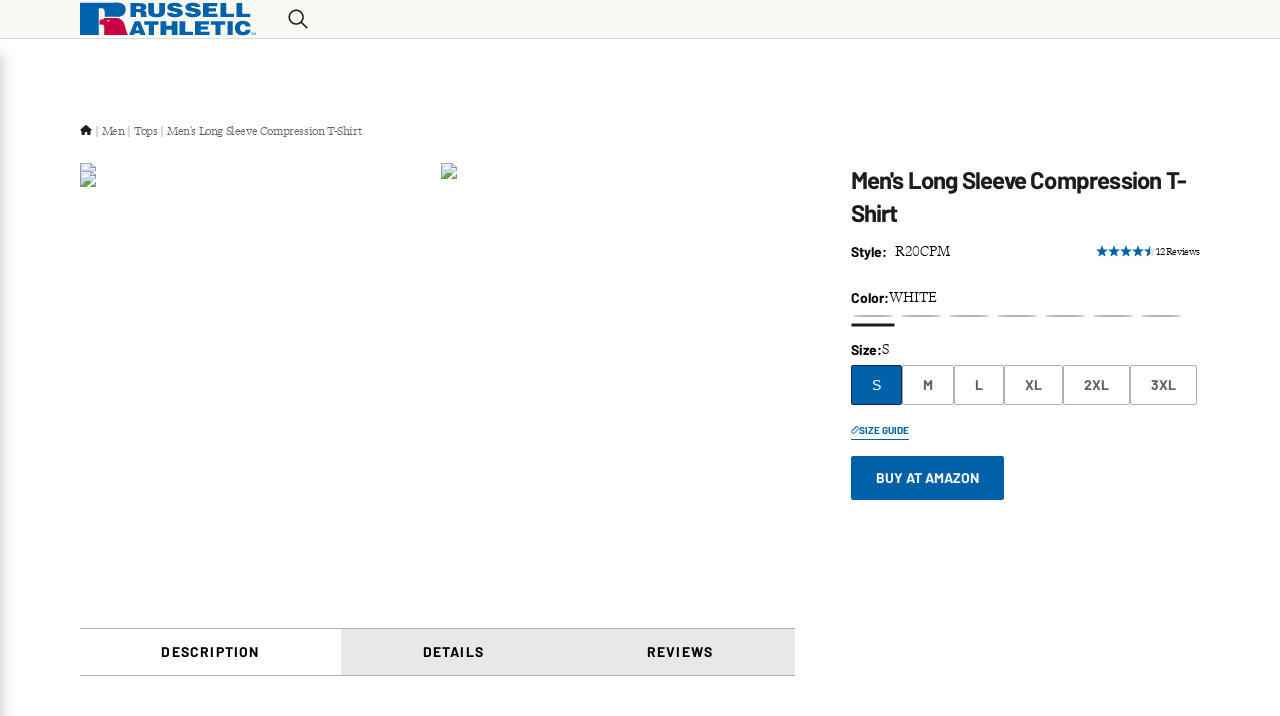

--- FILE ---
content_type: text/html; charset=utf-8
request_url: https://www.russellathletic.com/p/R20CPM?dwvar_R20CPM_color=MAROON
body_size: 31586
content:
<!DOCTYPE html><html lang="en"><head><meta charSet="utf-8"/><meta content="width=device-width, initial-scale=1" name="viewport"/><meta name="viewport" content="width=device-width, initial-scale=1"/><link rel="stylesheet" href="/_next/static/css/3f93f780e14ee87b.css" data-precedence="next"/><link rel="preload" as="script" fetchPriority="low" href="/_next/static/chunks/webpack-b722daddfde5300a.js"/><script src="/_next/static/chunks/ba4105a1-dba2636585397530.js" async=""></script><script src="/_next/static/chunks/4519-15dd272b6743a1bc.js" async=""></script><script src="/_next/static/chunks/main-app-83f355745925ef11.js" async=""></script><script src="/_next/static/chunks/common-110463d5770743e7.js" async=""></script><script src="/_next/static/chunks/8971-d73e0398ca222e24.js" async=""></script><script src="/_next/static/chunks/app/layout-38fd925eaa63f0d9.js" async=""></script><script src="/_next/static/chunks/app/(main)/p/%5B...slug%5D/loading-4400cf36f34e4dc7.js" async=""></script><script src="/_next/static/chunks/app/global-error-f49bd80232acb33d.js" async=""></script><script src="/_next/static/chunks/app/(main)/layout-8b1b814147332f3e.js" async=""></script><script src="/_next/static/chunks/app/(main)/p/%5B...slug%5D/page-71fbb4f1d10c2a83.js" async=""></script><script src="/_next/static/chunks/app/error-ad2dfc02b3391b81.js" async=""></script><script src="/_next/static/chunks/app/(simple)/layout-f1f8a49e6a59d859.js" async=""></script><script src="/_next/static/chunks/app/(main)/%5B%5B...slug%5D%5D/page-f4db2ca9dc1cb6f3.js" async=""></script><link rel="preload" href="https://www.googletagmanager.com/gtm.js?id=GTM-MJMSZZ3M" as="script"/><link rel="preload" href="/_next/static/chunks/9459.b6c891b4f1181337.js" as="script" fetchPriority="low"/><meta content="website" property="og:type"/><meta content="#ffffff" name="msapplication-TileColor"/><meta content="#ffffff" name="theme-color"/><link href="/_next/static/media/russell.eca3474e.ico" rel="icon" type="image/x-icon"/><title>Men&#x27;s Long Sleeve Compression T-Shirt</title><meta name="description" content="Experience peak performance with Russell Athletic® compression, powered by CoolCore®. Designed to rapidly distribute moisture, this advanced fabric wicks sweat away from your body, ensuring you stay cool and comfortable even during the most intense workouts."/><link rel="canonical" href="https://www.russellathletic.com/p/men-s-long-sleeve-compression-t-shirt/R20CPM"/><meta property="og:title" content="Men&#x27;s Long Sleeve Compression T-Shirt"/><meta property="og:description" content="Experience peak performance with Russell Athletic® compression, powered by CoolCore®. Designed to rapidly distribute moisture, this advanced fabric wicks sweat away from your body, ensuring you stay cool and comfortable even during the most intense workouts."/><meta property="og:url" content="https://www.russellathletic.com/p/men-s-long-sleeve-compression-t-shirt/R20CPM"/><meta property="og:image" content="https://assets.fotlinc.com/transform/russell-metadata/d138d3bc-c637-46ba-894b-9cfd71659f7b/LC_R20CPM_BLACK_L_0_0_0.png"/><meta name="twitter:card" content="summary_large_image"/><meta name="twitter:title" content="Men&#x27;s Long Sleeve Compression T-Shirt"/><meta name="twitter:description" content="Experience peak performance with Russell Athletic® compression, powered by CoolCore®. Designed to rapidly distribute moisture, this advanced fabric wicks sweat away from your body, ensuring you stay cool and comfortable even during the most intense workouts."/><meta name="twitter:image" content="https://assets.fotlinc.com/transform/russell-metadata/d138d3bc-c637-46ba-894b-9cfd71659f7b/LC_R20CPM_BLACK_L_0_0_0.png"/><script src="/_next/static/chunks/polyfills-42372ed130431b0a.js" noModule=""></script></head><body><noscript>You need to enable JavaScript to run this app.</noscript><span aria-atomic="true" class=" styles_screenReaderOnlyText__XFV9i" data-testid="accessibilityAssistanceMessage" role="region">If you are having trouble accessing the site, please call 1-877-879-7960 to ask for accessibility assistance.</span><div id="root"><div class="styles_rootLayout__a_sup" data-brand="russell" data-site="russell" data-testid="rootLayout"><!--$--><!--/$--><div class="styles_captcha__WKaXe"></div><div class=" styles_bodyScrollContainer__62DZf " data-testid="bodyScrollContainer"><header class="styles_header__udZKm" data-testid="header"><div class="" data-testid="headerSection"><div class=" styles_headerBackground__mZ7EF   " data-testid="headerBackground"></div><section class=" styles_gridContainer__vaoBC styles_container__ceYvH styles_container__NSLBw" data-testid="gridContainer"><div class="styles_navigation__IcBDd  " data-testid="navigation"><button aria-label="Menu" class="styles_navigationToggle__rzOPA styles_navigationToggle__wJWa_ styles_iconButton__ri7S5" data-backgroundcolor="" data-testid="navigationToggle" type="button"><svg class=" styles_hamburgerMenuIcon__JcBmB styles_scalableVectorGraphic__6Skjh" data-testid="hamburgerMenuIcon" viewBox="0 0 80 80" xmlns="http://www.w3.org/2000/svg"><path d="M4.00049 62.5H76.0005M4.00049 40H76.0005M4.00049 17.5H76.0005" data-color=""></path></svg><p class="styles_navigationToggleText__5APDR  styles_navigationToggleText__1mSPO styles_smallPreheading__04dcM" data-color="" data-testid="navigationToggleText">Menu</p></button><a class="styles_brandLogo__ZY_kR styles_brandLogo__fHlDW styles_link__Wko_I" data-testid="russellAthleticHorizontalLogoMarkAndWordmarkMultiColorLogo" draggable="true" href="/"><picture class="styles_image__ireqi styles_image__yrrXW " data-testid="image" id="image-943d33e8943d33e8-undefinedundefined" tabindex="-1"><source data-testid="source" height="28" media="(max-width: 37.4375em)" srcSet="/_next/static/media/image.943d33e8.svg" width="45"/><source data-testid="source" height="38" media="(min-width: 64em)" srcSet="/_next/static/media/image.943d33e8.svg" width="200"/><img width="200" height="38" decoding="async" style="color:transparent" src="/_next/static/media/image.943d33e8.svg" alt="Russell Athletic" class="styles_img__GGvNu" draggable="false" role=""/></picture></a><div aria-hidden="true" class="styles_navigationMenu__yrlU_ styles_navigationMenu__Np613 styles_isSlideout__Eend5 styles_notEnabled__cIyZL    " data-testid="navigationMenu"></div><div class=" styles_navigationUserActions__RC6FW styles_flexRow__anH9l" data-testid="navigationUserActions"><div class=" styles_quickSearch__7WCKL" data-testid="quickSearch"><div class=" styles_oneColumn__g_Aqc  styles_oneColumn__TqPqu" data-testid="quickSearchInput"><div class="styles_flexRow__wTtem styles_isHidden__VWBRY  styles_flexRow__anH9l" data-testid="flexRow"><input class="styles_input__GLTHf styles_input__FNSyt " data-testid="input" placeholder="Search" type="text" name="" value=""/><svg class="styles_crossMarkIcon__KxU9t styles_crossMarkIcon__yJSgN styles_scalableVectorGraphic__6Skjh" data-testid="crossMarkIcon" viewBox="0 0 80 80" xmlns="http://www.w3.org/2000/svg"><path d="M76.1269 3.8705C78.6208 6.3645 78.6208 10.4073 76.1269 12.9013L12.9045 76.1263C10.4106 78.6203 6.368 78.6203 3.8741 76.1263C1.38021 73.6323 1.38021 69.5895 3.8741 67.0955L67.0965 3.8705C69.5904 1.3765 73.633 1.3765 76.1269 3.8705ZM3.87091 3.8705C6.36481 1.3765 10.4074 1.3765 12.9013 3.8705L76.1237 67.0955C78.6176 69.5895 78.6176 73.6323 76.1237 76.1263C73.6298 78.6203 69.5872 78.6203 67.0933 76.1263L3.87091 12.9013C1.37701 10.4073 1.37701 6.3645 3.87091 3.8705Z" data-color=""></path></svg></div><button aria-label="Search" class="styles_button__6QumY  styles_isVisible__kfW9I" data-backgroundcolor="" data-testid="button" type="button"><svg class="styles_searchIcon__JhUR1 styles_searchIcon__PuGtR styles_scalableVectorGraphic__6Skjh" data-testid="searchIcon" viewBox="0 0 80 80" xmlns="http://www.w3.org/2000/svg"><path d="M32.5912 8.3367C32.6054 8.3367 32.6244 8.3367 32.6411 8.3367C46.0131 8.3367 56.8533 19.1765 56.8533 32.5482C56.8533 32.5648 56.8533 32.5815 56.8533 32.5957C56.8533 32.61 56.8533 32.6266 56.8533 32.6432C56.8533 46.0149 46.0131 56.8547 32.6411 56.8547C32.6244 56.8547 32.6054 56.8547 32.5888 56.8547H32.5912C32.5769 56.8547 32.5627 56.8547 32.5461 56.8547C19.174 56.8547 8.33379 46.0149 8.33379 32.6432C8.33379 32.6266 8.33379 32.6076 8.33379 32.591V32.5933C8.33379 32.5791 8.33379 32.5648 8.33379 32.5482C8.33379 19.1765 19.174 8.3367 32.5461 8.3367C32.5627 8.3367 32.5769 8.3367 32.5912 8.3367ZM32.6102 2.00238C15.7419 2.00238 1.99927 15.7446 1.99927 32.6123C1.99927 49.4801 15.7419 63.2223 32.6102 63.2223C32.6149 63.2223 32.6221 63.2223 32.6268 63.2223C39.9541 63.2223 46.6758 60.6335 51.9296 56.3203L51.8774 56.3631L72.5887 77.0737C73.1635 77.6461 73.9568 78 74.8308 78C75.7049 78 76.4982 77.6461 77.073 77.0737C77.6454 76.5061 77.9993 75.7176 77.9993 74.8483C77.9993 73.979 77.6454 73.1905 77.073 72.6228L56.3617 51.9074C60.6322 46.7036 63.2211 39.9798 63.2211 32.648C63.2211 32.6337 63.2211 32.6218 63.2211 32.6076V32.61C63.2211 15.7446 49.4785 2 32.6102 2V2.00238Z" data-color=""></path></svg></button></div></div></div></div></section></div></header><main class="styles_content__QfdEB styles_navigationMiniBarDisabled__qj_37 styles_content__gkpiF" data-testid="content"><!--$--><!--/$--><!--$--><!--$--><script class="" data-testid="dangerousScript" type="application/ld+json">{"@context":"http://schema.org/","@id":"https://www.russellathletic.com/p/men-s-long-sleeve-compression-t-shirt/R20CPM","@type":"Product","brand":{"@type":"Brand","logo":"https://cdn.russellathletic.com/images/logo.svg","name":"Russell Athletic"},"description":null,"gtin12":"","image":["https://assets.fotlinc.com/transform/pim/d138d3bc-c637-46ba-894b-9cfd71659f7b/LC_R20CPM_BLACK_L_0_0_0"],"mpn":"R20CPM","name":"Men's Long Sleeve Compression T-Shirt","sku":"R20CPM","aggregateRating":{"@type":"AggregateRating","ratingCount":12,"ratingValue":4.5},"review":[{"@type":"Review","author":{"@type":"Person","name":"Paul M."},"dateCreated":"2025-01-05T02:45:03.000Z","datePublished":"2025-01-05T02:45:03.000Z","headline":"Very comfortable fit.","reviewBody":"Very comfortable fit.","reviewRating":{"@type":"Rating","bestRating":5,"ratingValue":5}},{"@type":"Review","author":{"@type":"Person","name":"Gerald V."},"dateCreated":"2024-11-18T10:03:52.000Z","datePublished":"2024-11-18T10:03:52.000Z","headline":"Snug Fit","reviewBody":"I had be looking for a tight fitting shirt to keep me warm and this is it.","reviewRating":{"@type":"Rating","bestRating":5,"ratingValue":5}},{"@type":"Review","author":{"@type":"Person","name":"Freddie P."},"dateCreated":"2024-06-13T03:46:06.000Z","datePublished":"2024-06-13T03:46:06.000Z","headline":"Great athletic wear for everyday and pro sports. I highly recommend Russell\nsports gear","reviewBody":"Great athletic clothing where I first used it in baseball.","reviewRating":{"@type":"Rating","bestRating":5,"ratingValue":5}},{"@type":"Review","author":{"@type":"Person","name":"patrick i."},"dateCreated":"2024-03-06T16:20:59.000Z","datePublished":"2024-03-06T16:20:59.000Z","headline":"Love them","reviewBody":"Love these man","reviewRating":{"@type":"Rating","bestRating":5,"ratingValue":5}},{"@type":"Review","author":{"@type":"Person","name":"baker f."},"dateCreated":"2024-02-25T16:55:00.000Z","datePublished":"2024-02-25T16:55:00.000Z","headline":"nice shirt","reviewBody":"fits real nice...love it...it feels like it is hugging me","reviewRating":{"@type":"Rating","bestRating":5,"ratingValue":5}}]}</script><script class="" data-testid="dangerousScript" type="application/ld+json">{"@context":"http://schema.org/","@type":"BreadcrumbList","itemListElement":[{"@type":"ListItem","item":{"@id":"https://www.russellathletic.com/c/men","name":"Men"},"position":1},{"@type":"ListItem","item":{"@id":"https://www.russellathletic.com/c/mens-tops","name":"Tops"},"position":2},{"@type":"ListItem","item":{"@id":"https://www.russellathletic.com/p/men-s-long-sleeve-compression-t-shirt/R20CPM","name":"Men's Long Sleeve Compression T-Shirt"},"position":3}]}</script><section class=" styles_mainContainer__xwThE styles_gridContainer__vaoBC styles_container__ceYvH styles_container__NSLBw" data-testid="mainContainer"><ul class=" styles_breadcrumbs___ygeY styles_bulletList__y4MU5" data-testid="breadcrumbs"><li class=" styles_breadcrumbHomeLink__hpQKT styles_listItem__XOryO " data-testid="breadcrumbHomeLink"><a aria-label="Home" class="styles_link__M75mF styles_link__Wko_I" data-testid="link" draggable="true" href="/"><svg class=" styles_houseIcon__1xYs9 styles_scalableVectorGraphic__6Skjh" data-testid="houseIcon" viewBox="0 0 80 80" xmlns="http://www.w3.org/2000/svg"><path d="M77.9806 39.9346C77.9806 42.3098 76.0012 44.1704 73.758 44.1704H69.5354L69.6278 65.3097C69.6278 65.666 69.6014 66.0223 69.5618 66.3786V68.5031C69.5618 71.4193 67.1998 73.7813 64.2836 73.7813H62.1723C62.0271 73.7813 61.882 73.7813 61.7368 73.7681C61.5521 73.7813 61.3673 73.7813 61.1826 73.7813H56.894H53.7271C50.8109 73.7813 48.4489 71.4193 48.4489 68.5031V65.3361V56.891C48.4489 54.5553 46.5619 52.6684 44.2263 52.6684H35.7811C33.4455 52.6684 31.5586 54.5553 31.5586 56.891V65.3361V68.5031C31.5586 71.4193 29.1966 73.7813 26.2803 73.7813H23.1134H18.904C18.7061 73.7813 18.5081 73.7681 18.3102 73.7549C18.1519 73.7681 17.9935 73.7813 17.8352 73.7813H15.7239C12.8077 73.7813 10.4457 71.4193 10.4457 68.5031V53.724C10.4457 53.6053 10.4457 53.4733 10.4588 53.3545V44.1704H6.22307C3.84787 44.1704 2.00049 42.323 2.00049 39.9346C2.00049 38.747 2.39636 37.6914 3.32004 36.7677L37.1535 7.27562C38.0772 6.35193 39.1328 6.21997 40.0565 6.21997C40.9802 6.21997 42.0358 6.48388 42.8276 7.14366L76.529 36.7677C77.5847 37.6914 78.1125 38.747 77.9806 39.9346Z" data-color=""></path></svg></a></li><li class=" styles_breadcrumb__vhhly styles_listItem__TBKFJ styles_listItem__XOryO " data-testid="breadcrumb"><a class="styles_link__ahPcC styles_link__Wko_I" data-testid="link" draggable="true" href="/c/men">Men</a></li><li class=" styles_breadcrumb__vhhly styles_listItem__TBKFJ styles_listItem__XOryO " data-testid="breadcrumb"><a class="styles_link__ahPcC styles_link__Wko_I" data-testid="link" draggable="true" href="/c/mens-tops">Tops</a></li><li class=" styles_breadcrumb__vhhly styles_listItem__TBKFJ styles_listItem__XOryO " data-testid="breadcrumb"><a class="styles_link__ahPcC styles_link__Wko_I" data-testid="link" draggable="true" href="/p/men-s-long-sleeve-compression-t-shirt/R20CPM">Men&#x27;s Long Sleeve Compression T-Shirt</a></li></ul></section><section class=" styles_productDetail__x06_4 styles_mobileAndBelowGridContainerWithNoPadding__AQqYy styles_gridContainer__vaoBC styles_container__ceYvH styles_container__NSLBw" data-testid="productDetail"><div class=" styles_oneToTwoOneColumnWithExtraLargeGap__gy2uM styles_oneToTwoOneColumn__ji00L styles_oneToTwoOneColumn__eSo4b styles_oneColumn__TqPqu" data-testid="oneToTwoOneColumnWithExtraLargeGap"><div class=" styles_productDetailMedia__BOziV" data-testid="productDetailMedia"><section class=" styles_gridContainerWithNoPadding__GJfOd styles_gridContainer__vaoBC styles_container__ceYvH styles_container__NSLBw" data-testid="gridContainerWithNoPadding"><div class="styles_oneOneColumn__mAdoQ styles_oneOneColumn__s_CBF styles_oneColumn__TqPqu" data-testid="oneOneColumn"><picture class="styles_relativeImage__0TSew styles_relativeImage__kEwq6 styles_image__yrrXW " data-testid="relativeImage" id="image-LC_R20CPM_WHITE_L_0_0_0-075075" tabindex="-1"><style>
                            #image-LC_R20CPM_WHITE_L_0_0_0-075075 {
                                aspect-ratio: 0.75;
                            }

                            @media (min-width: 37.5em) {
                                #image-LC_R20CPM_WHITE_L_0_0_0-075075 {
                                    aspect-ratio: 0.75;
                                }
                            }
                        </style><source data-testid="source" media="(min-width: 64em)" srcSet="https://assets.fotlinc.com/transform/russell-large/fa2b0f8d-7872-445b-ad24-ebaafc776abb/LC_R20CPM_WHITE_L_0_0_0"/><img decoding="async" style="position:absolute;height:100%;width:100%;left:0;top:0;right:0;bottom:0;color:transparent" sizes="100vw" src="https://assets.fotlinc.com/transform/russell-large/fa2b0f8d-7872-445b-ad24-ebaafc776abb/LC_R20CPM_WHITE_L_0_0_0" alt="Vanity Fair Lingerie Men&#x27;s Long Sleeve Compression T-Shirt WHITE 1" class="styles_img__GGvNu" draggable="false" role=""/></picture><picture class="styles_relativeImage__0TSew styles_relativeImage__kEwq6 styles_image__yrrXW " data-testid="relativeImage" id="image-LC_R20CPM_WHITE_L_0_0_1-075075" tabindex="-1"><style>
                            #image-LC_R20CPM_WHITE_L_0_0_1-075075 {
                                aspect-ratio: 0.75;
                            }

                            @media (min-width: 37.5em) {
                                #image-LC_R20CPM_WHITE_L_0_0_1-075075 {
                                    aspect-ratio: 0.75;
                                }
                            }
                        </style><source data-testid="source" media="(min-width: 64em)" srcSet="https://assets.fotlinc.com/transform/russell-large/d61ba32d-ef4a-48cc-a9c9-08e06e7c8b99/LC_R20CPM_WHITE_L_0_0_1"/><img decoding="async" style="position:absolute;height:100%;width:100%;left:0;top:0;right:0;bottom:0;color:transparent" sizes="100vw" src="https://assets.fotlinc.com/transform/russell-large/d61ba32d-ef4a-48cc-a9c9-08e06e7c8b99/LC_R20CPM_WHITE_L_0_0_1" alt="Vanity Fair Lingerie Men&#x27;s Long Sleeve Compression T-Shirt WHITE 2" class="styles_img__GGvNu" draggable="false" role=""/></picture><picture class="styles_relativeImage__0TSew styles_relativeImage__kEwq6 styles_image__yrrXW " data-testid="relativeImage" id="image-LC_R20CPM_WHITE_L_0_0_2-075075" tabindex="-1"><style>
                            #image-LC_R20CPM_WHITE_L_0_0_2-075075 {
                                aspect-ratio: 0.75;
                            }

                            @media (min-width: 37.5em) {
                                #image-LC_R20CPM_WHITE_L_0_0_2-075075 {
                                    aspect-ratio: 0.75;
                                }
                            }
                        </style><source data-testid="source" media="(min-width: 64em)" srcSet="https://assets.fotlinc.com/transform/russell-large/b5610d9a-ed91-4b7d-a5ff-dd95e436de2e/LC_R20CPM_WHITE_L_0_0_2"/><img loading="lazy" decoding="async" style="position:absolute;height:100%;width:100%;left:0;top:0;right:0;bottom:0;color:transparent" sizes="100vw" src="https://assets.fotlinc.com/transform/russell-large/b5610d9a-ed91-4b7d-a5ff-dd95e436de2e/LC_R20CPM_WHITE_L_0_0_2" alt="Vanity Fair Lingerie Men&#x27;s Long Sleeve Compression T-Shirt WHITE 3" class="styles_img__GGvNu" draggable="false" role=""/></picture></div><div aria-label="" aria-roledescription="carousel" class="styles_swiperCarouselContainer__4Atb2 styles_swiperCarouselContainer___P4kT " data-testid="swiperCarouselContainer" role="region"><div class=" styles_swiperCarousel__zqKQz" data-testid="swiperCarousel"><div aria-label="Slide 1 out of 3" aria-roledescription="slide" class="styles_swiperCarouselItem__v_aC5 styles_swiperCarouselItem__lzUnV" data-index="0" data-testid="swiperCarouselItem" role="group"><picture class="styles_relativeImage__0TSew styles_relativeImage__kEwq6 styles_image__yrrXW " data-testid="relativeImage" id="image-LC_R20CPM_WHITE_L_0_0_0-075075" tabindex="-1"><style>
                            #image-LC_R20CPM_WHITE_L_0_0_0-075075 {
                                aspect-ratio: 0.75;
                            }

                            @media (min-width: 37.5em) {
                                #image-LC_R20CPM_WHITE_L_0_0_0-075075 {
                                    aspect-ratio: 0.75;
                                }
                            }
                        </style><source data-testid="source" media="(min-width: 64em)" srcSet="https://assets.fotlinc.com/transform/russell-large/fa2b0f8d-7872-445b-ad24-ebaafc776abb/LC_R20CPM_WHITE_L_0_0_0"/><img decoding="async" style="position:absolute;height:100%;width:100%;left:0;top:0;right:0;bottom:0;color:transparent" sizes="100vw" src="https://assets.fotlinc.com/transform/russell-large/fa2b0f8d-7872-445b-ad24-ebaafc776abb/LC_R20CPM_WHITE_L_0_0_0" alt="Vanity Fair Lingerie Men&#x27;s Long Sleeve Compression T-Shirt WHITE 1" class="styles_img__GGvNu" draggable="false" role=""/></picture></div><div aria-label="Slide 2 out of 3" aria-roledescription="slide" class="styles_swiperCarouselItem__v_aC5 styles_swiperCarouselItem__lzUnV" data-index="1" data-testid="swiperCarouselItem" role="group"><picture class="styles_relativeImage__0TSew styles_relativeImage__kEwq6 styles_image__yrrXW " data-testid="relativeImage" id="image-LC_R20CPM_WHITE_L_0_0_1-075075" tabindex="-1"><style>
                            #image-LC_R20CPM_WHITE_L_0_0_1-075075 {
                                aspect-ratio: 0.75;
                            }

                            @media (min-width: 37.5em) {
                                #image-LC_R20CPM_WHITE_L_0_0_1-075075 {
                                    aspect-ratio: 0.75;
                                }
                            }
                        </style><source data-testid="source" media="(min-width: 64em)" srcSet="https://assets.fotlinc.com/transform/russell-large/d61ba32d-ef4a-48cc-a9c9-08e06e7c8b99/LC_R20CPM_WHITE_L_0_0_1"/><img decoding="async" style="position:absolute;height:100%;width:100%;left:0;top:0;right:0;bottom:0;color:transparent" sizes="100vw" src="https://assets.fotlinc.com/transform/russell-large/d61ba32d-ef4a-48cc-a9c9-08e06e7c8b99/LC_R20CPM_WHITE_L_0_0_1" alt="Vanity Fair Lingerie Men&#x27;s Long Sleeve Compression T-Shirt WHITE 2" class="styles_img__GGvNu" draggable="false" role=""/></picture></div><div aria-label="Slide 3 out of 3" aria-roledescription="slide" class="styles_swiperCarouselItem__v_aC5 styles_swiperCarouselItem__lzUnV" data-index="2" data-testid="swiperCarouselItem" role="group"><picture class="styles_relativeImage__0TSew styles_relativeImage__kEwq6 styles_image__yrrXW " data-testid="relativeImage" id="image-LC_R20CPM_WHITE_L_0_0_2-075075" tabindex="-1"><style>
                            #image-LC_R20CPM_WHITE_L_0_0_2-075075 {
                                aspect-ratio: 0.75;
                            }

                            @media (min-width: 37.5em) {
                                #image-LC_R20CPM_WHITE_L_0_0_2-075075 {
                                    aspect-ratio: 0.75;
                                }
                            }
                        </style><source data-testid="source" media="(min-width: 64em)" srcSet="https://assets.fotlinc.com/transform/russell-large/b5610d9a-ed91-4b7d-a5ff-dd95e436de2e/LC_R20CPM_WHITE_L_0_0_2"/><img loading="lazy" decoding="async" style="position:absolute;height:100%;width:100%;left:0;top:0;right:0;bottom:0;color:transparent" sizes="100vw" src="https://assets.fotlinc.com/transform/russell-large/b5610d9a-ed91-4b7d-a5ff-dd95e436de2e/LC_R20CPM_WHITE_L_0_0_2" alt="Vanity Fair Lingerie Men&#x27;s Long Sleeve Compression T-Shirt WHITE 3" class="styles_img__GGvNu" draggable="false" role=""/></picture></div></div><div class="styles_swiperCarouselIndex__ELr60" data-testid="swiperCarouselIndex" role="group"><span aria-label="Go to slide 1" class="styles_active__i3Hql styles_dot__qDFhm" role="button" tabindex="0"></span><span aria-label="Go to slide 2" class=" styles_dot__qDFhm" role="button" tabindex="0"></span><span aria-label="Go to slide 3" class=" styles_dot__qDFhm" role="button" tabindex="0"></span></div></div></section></div><section class="styles_tabletAndAboveGridContainerWithNoPadding__PtO1W styles_tabletAndAboveGridContainerWithNoPadding__McHum styles_gridContainer__vaoBC styles_container__ceYvH styles_container__NSLBw" data-testid="tabletAndAboveGridContainerWithNoPadding"><div class=" styles_productDetailOptionsRetailerButtons__0U6Xi styles_productDetailOptionsContainer__f4DDv styles_oneColumn__TqPqu" data-testid="productDetailOptionsRetailerButtons"><div class=" styles_productDetailBaseInformation__1_J7A styles_oneColumn__TqPqu" data-testid="productDetailBaseInformation"><div class=" styles_productDetailTitle__pnyDM styles_flexColumn__gTRX_" data-testid="productDetailTitle"><h1 class="styles_productNameHeading__NQR0Z styles_productNameHeading__PxGmR" data-testid="productNameHeading">Men&#x27;s Long Sleeve Compression T-Shirt</h1></div><div class=" styles_hugOneToOneToHugOneColumn__RdGQY styles_hugOneColumn__xeRuH styles_oneColumn__TqPqu" data-testid="hugOneToOneToHugOneColumn"><div class=" styles_productDetailItemNumber__OpeQu styles_oneOneColumn__s_CBF styles_oneColumn__TqPqu" data-testid="productDetailItemNumber"><span class="styles_label__7ABOn styles_accessibilityLabel__hozYx" data-testid="accessibilityLabel">Style:</span><span class="styles_labelEntry__kUEO0 styles_productDetailLabelEntry__86jFZ" data-testid="productDetailLabelEntry">R20CPM</span></div><div class="styles_productRatingWithReviewsCount__EexNp styles_productRatingWithReviewsCount__CJR6W styles_flexRowWithExtraExtraSmallGap__bq_hQ styles_flexRow__anH9l" data-testid="productRatingWithReviewsCount"><div class=" styles_productRating__m5xS7 styles_flexRowWithExtraExtraSmallGap__bq_hQ styles_flexRow__anH9l" data-testid="productRating"><svg class="styles_ratingIcon__Fb7Gr styles_filledRatingIcon__bkvSi styles_filledStarIcon__XfEsv styles_scalableVectorGraphic__6Skjh" data-testid="filledRatingIcon" viewBox="0 0 80 80" xmlns="http://www.w3.org/2000/svg"><path d="M36.9064 9.42229C37.8541 6.69606 38.3278 5.33299 39.0287 4.9552C39.635 4.62822 40.3649 4.62822 40.9717 4.9552C41.6721 5.33299 42.1458 6.69606 43.0935 9.42229L49.3585 27.4454C49.6283 28.2213 49.763 28.6092 50.0061 28.8981C50.2207 29.1534 50.4946 29.3523 50.8036 29.4776C51.1533 29.6194 51.5639 29.6278 52.3851 29.6445L71.462 30.0333C74.3478 30.0921 75.7905 30.1215 76.3666 30.6711C76.8648 31.1468 77.0904 31.8412 76.9667 32.519C76.8243 33.3022 75.6743 34.1738 73.3743 35.9178L58.169 47.4451C57.5144 47.9417 57.1873 48.1898 56.9875 48.5099C56.8111 48.7932 56.7067 49.115 56.6829 49.4474C56.6563 49.8241 56.7751 50.2171 57.0129 51.0035L62.5385 69.267C63.3741 72.0296 63.7921 73.4109 63.4473 74.1281C63.1489 74.7492 62.5581 75.1782 61.8753 75.2703C61.0864 75.3764 59.902 74.5522 57.5328 72.9036L41.8707 62.0052C41.1964 61.536 40.8595 61.3014 40.4931 61.2101C40.1693 61.1299 39.8307 61.1299 39.5073 61.2101C39.1409 61.3014 38.8035 61.536 38.1292 62.0052L22.4673 72.9036C20.0982 74.5522 18.9137 75.3764 18.1248 75.2703C17.442 75.1782 16.8513 74.7492 16.5529 74.1281C16.2081 73.4109 16.626 72.0296 17.4618 69.267L22.9871 51.0035C23.225 50.2171 23.3439 49.8241 23.3172 49.4474C23.2935 49.115 23.1889 48.7932 23.0125 48.5099C22.8129 48.1898 22.4856 47.9417 21.831 47.4451L6.62595 35.9178C4.32598 34.1738 3.176 33.3022 3.03324 32.519C2.90965 31.8412 3.1353 31.1468 3.63366 30.6711C4.20943 30.1215 5.65225 30.0921 8.53786 30.0333L27.6148 29.6445C28.436 29.6278 28.8467 29.6194 29.1966 29.4776C29.5056 29.3523 29.7794 29.1534 29.9941 28.8981C30.2371 28.6092 30.3719 28.2213 30.6417 27.4454L36.9064 9.42229Z" data-color=""></path></svg><svg class="styles_ratingIcon__Fb7Gr styles_filledRatingIcon__bkvSi styles_filledStarIcon__XfEsv styles_scalableVectorGraphic__6Skjh" data-testid="filledRatingIcon" viewBox="0 0 80 80" xmlns="http://www.w3.org/2000/svg"><path d="M36.9064 9.42229C37.8541 6.69606 38.3278 5.33299 39.0287 4.9552C39.635 4.62822 40.3649 4.62822 40.9717 4.9552C41.6721 5.33299 42.1458 6.69606 43.0935 9.42229L49.3585 27.4454C49.6283 28.2213 49.763 28.6092 50.0061 28.8981C50.2207 29.1534 50.4946 29.3523 50.8036 29.4776C51.1533 29.6194 51.5639 29.6278 52.3851 29.6445L71.462 30.0333C74.3478 30.0921 75.7905 30.1215 76.3666 30.6711C76.8648 31.1468 77.0904 31.8412 76.9667 32.519C76.8243 33.3022 75.6743 34.1738 73.3743 35.9178L58.169 47.4451C57.5144 47.9417 57.1873 48.1898 56.9875 48.5099C56.8111 48.7932 56.7067 49.115 56.6829 49.4474C56.6563 49.8241 56.7751 50.2171 57.0129 51.0035L62.5385 69.267C63.3741 72.0296 63.7921 73.4109 63.4473 74.1281C63.1489 74.7492 62.5581 75.1782 61.8753 75.2703C61.0864 75.3764 59.902 74.5522 57.5328 72.9036L41.8707 62.0052C41.1964 61.536 40.8595 61.3014 40.4931 61.2101C40.1693 61.1299 39.8307 61.1299 39.5073 61.2101C39.1409 61.3014 38.8035 61.536 38.1292 62.0052L22.4673 72.9036C20.0982 74.5522 18.9137 75.3764 18.1248 75.2703C17.442 75.1782 16.8513 74.7492 16.5529 74.1281C16.2081 73.4109 16.626 72.0296 17.4618 69.267L22.9871 51.0035C23.225 50.2171 23.3439 49.8241 23.3172 49.4474C23.2935 49.115 23.1889 48.7932 23.0125 48.5099C22.8129 48.1898 22.4856 47.9417 21.831 47.4451L6.62595 35.9178C4.32598 34.1738 3.176 33.3022 3.03324 32.519C2.90965 31.8412 3.1353 31.1468 3.63366 30.6711C4.20943 30.1215 5.65225 30.0921 8.53786 30.0333L27.6148 29.6445C28.436 29.6278 28.8467 29.6194 29.1966 29.4776C29.5056 29.3523 29.7794 29.1534 29.9941 28.8981C30.2371 28.6092 30.3719 28.2213 30.6417 27.4454L36.9064 9.42229Z" data-color=""></path></svg><svg class="styles_ratingIcon__Fb7Gr styles_filledRatingIcon__bkvSi styles_filledStarIcon__XfEsv styles_scalableVectorGraphic__6Skjh" data-testid="filledRatingIcon" viewBox="0 0 80 80" xmlns="http://www.w3.org/2000/svg"><path d="M36.9064 9.42229C37.8541 6.69606 38.3278 5.33299 39.0287 4.9552C39.635 4.62822 40.3649 4.62822 40.9717 4.9552C41.6721 5.33299 42.1458 6.69606 43.0935 9.42229L49.3585 27.4454C49.6283 28.2213 49.763 28.6092 50.0061 28.8981C50.2207 29.1534 50.4946 29.3523 50.8036 29.4776C51.1533 29.6194 51.5639 29.6278 52.3851 29.6445L71.462 30.0333C74.3478 30.0921 75.7905 30.1215 76.3666 30.6711C76.8648 31.1468 77.0904 31.8412 76.9667 32.519C76.8243 33.3022 75.6743 34.1738 73.3743 35.9178L58.169 47.4451C57.5144 47.9417 57.1873 48.1898 56.9875 48.5099C56.8111 48.7932 56.7067 49.115 56.6829 49.4474C56.6563 49.8241 56.7751 50.2171 57.0129 51.0035L62.5385 69.267C63.3741 72.0296 63.7921 73.4109 63.4473 74.1281C63.1489 74.7492 62.5581 75.1782 61.8753 75.2703C61.0864 75.3764 59.902 74.5522 57.5328 72.9036L41.8707 62.0052C41.1964 61.536 40.8595 61.3014 40.4931 61.2101C40.1693 61.1299 39.8307 61.1299 39.5073 61.2101C39.1409 61.3014 38.8035 61.536 38.1292 62.0052L22.4673 72.9036C20.0982 74.5522 18.9137 75.3764 18.1248 75.2703C17.442 75.1782 16.8513 74.7492 16.5529 74.1281C16.2081 73.4109 16.626 72.0296 17.4618 69.267L22.9871 51.0035C23.225 50.2171 23.3439 49.8241 23.3172 49.4474C23.2935 49.115 23.1889 48.7932 23.0125 48.5099C22.8129 48.1898 22.4856 47.9417 21.831 47.4451L6.62595 35.9178C4.32598 34.1738 3.176 33.3022 3.03324 32.519C2.90965 31.8412 3.1353 31.1468 3.63366 30.6711C4.20943 30.1215 5.65225 30.0921 8.53786 30.0333L27.6148 29.6445C28.436 29.6278 28.8467 29.6194 29.1966 29.4776C29.5056 29.3523 29.7794 29.1534 29.9941 28.8981C30.2371 28.6092 30.3719 28.2213 30.6417 27.4454L36.9064 9.42229Z" data-color=""></path></svg><svg class="styles_ratingIcon__Fb7Gr styles_filledRatingIcon__bkvSi styles_filledStarIcon__XfEsv styles_scalableVectorGraphic__6Skjh" data-testid="filledRatingIcon" viewBox="0 0 80 80" xmlns="http://www.w3.org/2000/svg"><path d="M36.9064 9.42229C37.8541 6.69606 38.3278 5.33299 39.0287 4.9552C39.635 4.62822 40.3649 4.62822 40.9717 4.9552C41.6721 5.33299 42.1458 6.69606 43.0935 9.42229L49.3585 27.4454C49.6283 28.2213 49.763 28.6092 50.0061 28.8981C50.2207 29.1534 50.4946 29.3523 50.8036 29.4776C51.1533 29.6194 51.5639 29.6278 52.3851 29.6445L71.462 30.0333C74.3478 30.0921 75.7905 30.1215 76.3666 30.6711C76.8648 31.1468 77.0904 31.8412 76.9667 32.519C76.8243 33.3022 75.6743 34.1738 73.3743 35.9178L58.169 47.4451C57.5144 47.9417 57.1873 48.1898 56.9875 48.5099C56.8111 48.7932 56.7067 49.115 56.6829 49.4474C56.6563 49.8241 56.7751 50.2171 57.0129 51.0035L62.5385 69.267C63.3741 72.0296 63.7921 73.4109 63.4473 74.1281C63.1489 74.7492 62.5581 75.1782 61.8753 75.2703C61.0864 75.3764 59.902 74.5522 57.5328 72.9036L41.8707 62.0052C41.1964 61.536 40.8595 61.3014 40.4931 61.2101C40.1693 61.1299 39.8307 61.1299 39.5073 61.2101C39.1409 61.3014 38.8035 61.536 38.1292 62.0052L22.4673 72.9036C20.0982 74.5522 18.9137 75.3764 18.1248 75.2703C17.442 75.1782 16.8513 74.7492 16.5529 74.1281C16.2081 73.4109 16.626 72.0296 17.4618 69.267L22.9871 51.0035C23.225 50.2171 23.3439 49.8241 23.3172 49.4474C23.2935 49.115 23.1889 48.7932 23.0125 48.5099C22.8129 48.1898 22.4856 47.9417 21.831 47.4451L6.62595 35.9178C4.32598 34.1738 3.176 33.3022 3.03324 32.519C2.90965 31.8412 3.1353 31.1468 3.63366 30.6711C4.20943 30.1215 5.65225 30.0921 8.53786 30.0333L27.6148 29.6445C28.436 29.6278 28.8467 29.6194 29.1966 29.4776C29.5056 29.3523 29.7794 29.1534 29.9941 28.8981C30.2371 28.6092 30.3719 28.2213 30.6417 27.4454L36.9064 9.42229Z" data-color=""></path></svg><svg class="styles_ratingIcon__Fb7Gr styles_halfRatingIcon__XUnDo styles_halfStarIcon__v9qS7 styles_scalableVectorGraphic__6Skjh" data-testid="halfRatingIcon" viewBox="0 0 80 80" xmlns="http://www.w3.org/2000/svg"><path class="styles_secondaryPath__XkDbE" d="M43.0926 9.70953L43.0936 9.71233L49.3583 27.7354C49.6281 28.5113 49.7629 28.8993 50.0059 29.1882C50.2206 29.4434 50.4944 29.6423 50.8034 29.7676C51.1532 29.9094 51.5638 29.9178 52.3848 29.9345L52.3852 29.9346L71.4621 30.3233L71.4625 30.3233C74.3479 30.3821 75.7906 30.4116 76.3663 30.9611C76.8647 31.4368 77.0904 32.1313 76.9668 32.809C76.8241 33.5918 75.6754 34.4628 73.3783 36.2047L73.374 36.2078L58.169 47.7351L58.1665 47.7371C57.5136 48.2324 57.1869 48.4802 56.9875 48.8C56.8111 49.0833 56.7065 49.405 56.6828 49.7375C56.6561 50.1139 56.7749 50.5068 57.0125 51.2925L57.0129 51.2936L62.5382 69.557L62.5383 69.5574C63.374 72.3197 63.7919 73.7009 63.4471 74.4181C63.1487 75.0392 62.558 75.4682 61.8752 75.5604C61.0863 75.6664 59.9018 74.8423 57.5327 73.1937L41.8708 62.2952C41.1965 61.826 40.8591 61.5914 40.4927 61.5002C40.1693 61.4199 40.3238 61.4198 40 61.5V5C40.3341 5 40.6682 5.08175 40.9713 5.24524C41.672 5.6229 42.1455 6.98516 43.0926 9.70953Z" data-color=""></path><path class="styles_primaryPath__wmqaI" d="M36.9074 9.70953L36.9064 9.71233L30.6417 27.7354C30.3719 28.5113 30.2371 28.8993 29.9941 29.1882C29.7794 29.4434 29.5056 29.6423 29.1966 29.7676C28.8468 29.9094 28.4362 29.9178 27.6152 29.9345L27.6148 29.9346L8.53786 30.3233L8.53752 30.3233C5.65214 30.3821 4.2094 30.4116 3.63366 30.9611C3.1353 31.4368 2.90965 32.1313 3.03324 32.809C3.17591 33.5918 4.32458 34.4628 6.62175 36.2047L6.62595 36.2078L21.831 47.7351L21.8335 47.7371C22.4864 48.2324 22.8131 48.4802 23.0125 48.8C23.1889 49.0833 23.2935 49.405 23.3172 49.7375C23.3439 50.1139 23.2251 50.5068 22.9875 51.2925L22.9871 51.2936L17.4618 69.557L17.4617 69.5574C16.626 72.3197 16.2081 73.7009 16.5529 74.4181C16.8513 75.0392 17.442 75.4682 18.1248 75.5604C18.9137 75.6664 20.0982 74.8423 22.4673 73.1937L38.1292 62.2952C38.8035 61.826 39.1409 61.5914 39.5073 61.5002C39.8307 61.4199 39.6762 61.4198 40 61.5V5C39.6659 5 39.3318 5.08175 39.0287 5.24524C38.328 5.6229 37.8545 6.98516 36.9074 9.70953Z" data-color=""></path></svg><span aria-atomic="true" class=" styles_screenReaderOnlyText__XFV9i" data-testid="screenReaderOnlyText">4.5 star rating</span></div><p class=" styles_productReviewsCount__3Ydkx styles_extraSmallParagraph__oKLay" data-color="" data-testid="productReviewsCount">12 Reviews</p></div></div></div><div class=" styles_productDetailCallouts__SvzV1 styles_oneColumn__TqPqu" data-testid="productDetailCallouts"></div><div class=" styles_productVariationAttributes__v5JmN styles_oneColumn__TqPqu" data-testid="productVariationAttributes"><div class=" styles_productVariationAttribute__uMchE" data-testid="productVariationAttribute"><div class=" styles_productVariationAttributeValueHeader__sD7Lw styles_horizontalContainer__fyrHE" data-testid="productVariationAttributeValueHeader"><span class="styles_attribute__ijBsz styles_accessibilityLabel__hozYx" data-testid="accessibilityLabel">Color</span><span class="styles_attribute__ijBsz styles_productDetailLabelEntry__86jFZ" data-testid="productDetailLabelEntry">WHITE</span></div><div class=" styles_productVariationAttributeValuesCircleGrid__f9iID" data-testid="productVariationAttributeValuesCircleGrid"><picture class=" styles_image__Rnooi   styles_image__yrrXW " data-testid="productVariationAttributeValue" id="image-d3d43314-7171-4890-b884-4a5903b33b10-1undefined" tabindex="0"><style>
                            #image-d3d43314-7171-4890-b884-4a5903b33b10-1undefined {
                                aspect-ratio: 1;
                            }

                            @media (min-width: 37.5em) {
                                #image-d3d43314-7171-4890-b884-4a5903b33b10-1undefined {
                                    aspect-ratio: 1;
                                }
                            }
                        </style><source data-testid="source" media="(min-width: 64em)" srcSet="https://assets.fotlinc.com/transform/russell-swatch/d3d43314-7171-4890-b884-4a5903b33b10/"/><img loading="lazy" decoding="async" style="position:absolute;height:100%;width:100%;left:0;top:0;right:0;bottom:0;color:transparent" sizes="100vw" src="https://assets.fotlinc.com/transform/russell-swatch/d3d43314-7171-4890-b884-4a5903b33b10/" alt="BLACK swatch image" aria-label="color BLACK is not selected" class="styles_img__GGvNu" draggable="false" role="button"/></picture><picture class=" styles_image__Rnooi   styles_image__yrrXW " data-testid="productVariationAttributeValue" id="image-a23e8d92-e398-4719-a7a8-ed16e511206c-1undefined" tabindex="0"><style>
                            #image-a23e8d92-e398-4719-a7a8-ed16e511206c-1undefined {
                                aspect-ratio: 1;
                            }

                            @media (min-width: 37.5em) {
                                #image-a23e8d92-e398-4719-a7a8-ed16e511206c-1undefined {
                                    aspect-ratio: 1;
                                }
                            }
                        </style><source data-testid="source" media="(min-width: 64em)" srcSet="https://assets.fotlinc.com/transform/russell-swatch/a23e8d92-e398-4719-a7a8-ed16e511206c/"/><img loading="lazy" decoding="async" style="position:absolute;height:100%;width:100%;left:0;top:0;right:0;bottom:0;color:transparent" sizes="100vw" src="https://assets.fotlinc.com/transform/russell-swatch/a23e8d92-e398-4719-a7a8-ed16e511206c/" alt="GRIDIRON SILVER swatch image" aria-label="color GRIDIRON SILVER is not selected" class="styles_img__GGvNu" draggable="false" role="button"/></picture><picture class=" styles_image__Rnooi   styles_image__yrrXW " data-testid="productVariationAttributeValue" id="image-b1743e04-f7a1-4faa-a445-8ee870a46407-1undefined" tabindex="0"><style>
                            #image-b1743e04-f7a1-4faa-a445-8ee870a46407-1undefined {
                                aspect-ratio: 1;
                            }

                            @media (min-width: 37.5em) {
                                #image-b1743e04-f7a1-4faa-a445-8ee870a46407-1undefined {
                                    aspect-ratio: 1;
                                }
                            }
                        </style><source data-testid="source" media="(min-width: 64em)" srcSet="https://assets.fotlinc.com/transform/russell-swatch/b1743e04-f7a1-4faa-a445-8ee870a46407/"/><img loading="lazy" decoding="async" style="position:absolute;height:100%;width:100%;left:0;top:0;right:0;bottom:0;color:transparent" sizes="100vw" src="https://assets.fotlinc.com/transform/russell-swatch/b1743e04-f7a1-4faa-a445-8ee870a46407/" alt="MAROON swatch image" aria-label="color MAROON is not selected" class="styles_img__GGvNu" draggable="false" role="button"/></picture><picture class=" styles_image__Rnooi   styles_image__yrrXW " data-testid="productVariationAttributeValue" id="image-4146a570-4564-4a3f-a463-f132e06dd989-1undefined" tabindex="0"><style>
                            #image-4146a570-4564-4a3f-a463-f132e06dd989-1undefined {
                                aspect-ratio: 1;
                            }

                            @media (min-width: 37.5em) {
                                #image-4146a570-4564-4a3f-a463-f132e06dd989-1undefined {
                                    aspect-ratio: 1;
                                }
                            }
                        </style><source data-testid="source" media="(min-width: 64em)" srcSet="https://assets.fotlinc.com/transform/russell-swatch/4146a570-4564-4a3f-a463-f132e06dd989/"/><img loading="lazy" decoding="async" style="position:absolute;height:100%;width:100%;left:0;top:0;right:0;bottom:0;color:transparent" sizes="100vw" src="https://assets.fotlinc.com/transform/russell-swatch/4146a570-4564-4a3f-a463-f132e06dd989/" alt="NAVY swatch image" aria-label="color NAVY is not selected" class="styles_img__GGvNu" draggable="false" role="button"/></picture><picture class=" styles_image__Rnooi   styles_image__yrrXW " data-testid="productVariationAttributeValue" id="image-44123388-2192-4ef5-9ecb-1be3b4fab4ad-1undefined" tabindex="0"><style>
                            #image-44123388-2192-4ef5-9ecb-1be3b4fab4ad-1undefined {
                                aspect-ratio: 1;
                            }

                            @media (min-width: 37.5em) {
                                #image-44123388-2192-4ef5-9ecb-1be3b4fab4ad-1undefined {
                                    aspect-ratio: 1;
                                }
                            }
                        </style><source data-testid="source" media="(min-width: 64em)" srcSet="https://assets.fotlinc.com/transform/russell-swatch/44123388-2192-4ef5-9ecb-1be3b4fab4ad/"/><img loading="lazy" decoding="async" style="position:absolute;height:100%;width:100%;left:0;top:0;right:0;bottom:0;color:transparent" sizes="100vw" src="https://assets.fotlinc.com/transform/russell-swatch/44123388-2192-4ef5-9ecb-1be3b4fab4ad/" alt="ROYAL swatch image" aria-label="color ROYAL is not selected" class="styles_img__GGvNu" draggable="false" role="button"/></picture><picture class=" styles_image__Rnooi   styles_image__yrrXW " data-testid="productVariationAttributeValue" id="image-2ae10cbd-e7db-4c52-8fcc-5c414a21e65d-1undefined" tabindex="0"><style>
                            #image-2ae10cbd-e7db-4c52-8fcc-5c414a21e65d-1undefined {
                                aspect-ratio: 1;
                            }

                            @media (min-width: 37.5em) {
                                #image-2ae10cbd-e7db-4c52-8fcc-5c414a21e65d-1undefined {
                                    aspect-ratio: 1;
                                }
                            }
                        </style><source data-testid="source" media="(min-width: 64em)" srcSet="https://assets.fotlinc.com/transform/russell-swatch/2ae10cbd-e7db-4c52-8fcc-5c414a21e65d/"/><img loading="lazy" decoding="async" style="position:absolute;height:100%;width:100%;left:0;top:0;right:0;bottom:0;color:transparent" sizes="100vw" src="https://assets.fotlinc.com/transform/russell-swatch/2ae10cbd-e7db-4c52-8fcc-5c414a21e65d/" alt="STEALTH swatch image" aria-label="color STEALTH is not selected" class="styles_img__GGvNu" draggable="false" role="button"/></picture><picture class=" styles_image__Rnooi   styles_image__yrrXW " data-testid="productVariationAttributeValue" id="image-c2caa5b7-c38d-460f-aad0-866d386663ec-1undefined" tabindex="0"><style>
                            #image-c2caa5b7-c38d-460f-aad0-866d386663ec-1undefined {
                                aspect-ratio: 1;
                            }

                            @media (min-width: 37.5em) {
                                #image-c2caa5b7-c38d-460f-aad0-866d386663ec-1undefined {
                                    aspect-ratio: 1;
                                }
                            }
                        </style><source data-testid="source" media="(min-width: 64em)" srcSet="https://assets.fotlinc.com/transform/russell-swatch/c2caa5b7-c38d-460f-aad0-866d386663ec/"/><img loading="lazy" decoding="async" style="position:absolute;height:100%;width:100%;left:0;top:0;right:0;bottom:0;color:transparent" sizes="100vw" src="https://assets.fotlinc.com/transform/russell-swatch/c2caa5b7-c38d-460f-aad0-866d386663ec/" alt="TRUE RED swatch image" aria-label="color TRUE RED is not selected" class="styles_img__GGvNu" draggable="false" role="button"/></picture><picture class=" styles_image__Rnooi  styles_selected__5xc5i styles_image__yrrXW " data-testid="productVariationAttributeValue" id="image-1de878f5-55d7-47f1-b4e0-593c760c11aa-1undefined" tabindex="0"><style>
                            #image-1de878f5-55d7-47f1-b4e0-593c760c11aa-1undefined {
                                aspect-ratio: 1;
                            }

                            @media (min-width: 37.5em) {
                                #image-1de878f5-55d7-47f1-b4e0-593c760c11aa-1undefined {
                                    aspect-ratio: 1;
                                }
                            }
                        </style><source data-testid="source" media="(min-width: 64em)" srcSet="https://assets.fotlinc.com/transform/russell-swatch/1de878f5-55d7-47f1-b4e0-593c760c11aa/"/><img loading="lazy" decoding="async" style="position:absolute;height:100%;width:100%;left:0;top:0;right:0;bottom:0;color:transparent" sizes="100vw" src="https://assets.fotlinc.com/transform/russell-swatch/1de878f5-55d7-47f1-b4e0-593c760c11aa/" alt="WHITE swatch image" aria-label="color WHITE is selected" class="styles_img__GGvNu" draggable="false" role="button"/></picture></div></div><div class=" styles_productVariationAttribute__uMchE" data-testid="productVariationAttribute"><div class=" styles_productVariationAttributeValueHeader__sD7Lw styles_horizontalContainer__fyrHE" data-testid="productVariationAttributeValueHeader"><span class="styles_attribute__ijBsz styles_accessibilityLabel__hozYx" data-testid="accessibilityLabel">Size</span><span class="styles_attribute__ijBsz styles_productDetailLabelEntry__86jFZ" data-testid="productDetailLabelEntry">S</span></div><div class=" styles_productVariationAttributeValuesSquare__l_ez7" data-testid="productVariationAttributeValuesSquare"><div aria-label="size S is selected" class=" styles_productVariationAttributeValueTextSquareItem__p1bKV styles_productVariationAttributeValueText__2s8oS  styles_selected__fQ474" data-testid="productVariationAttributeValue" role="button" tabindex="0">S</div><div aria-label="size M is not selected" class=" styles_productVariationAttributeValueTextSquareItem__p1bKV styles_productVariationAttributeValueText__2s8oS  " data-testid="productVariationAttributeValue" role="button" tabindex="0">M</div><div aria-label="size L is not selected" class=" styles_productVariationAttributeValueTextSquareItem__p1bKV styles_productVariationAttributeValueText__2s8oS  " data-testid="productVariationAttributeValue" role="button" tabindex="0">L</div><div aria-label="size XL is not selected" class=" styles_productVariationAttributeValueTextSquareItem__p1bKV styles_productVariationAttributeValueText__2s8oS  " data-testid="productVariationAttributeValue" role="button" tabindex="0">XL</div><div aria-label="size 2XL is not selected" class=" styles_productVariationAttributeValueTextSquareItem__p1bKV styles_productVariationAttributeValueText__2s8oS  " data-testid="productVariationAttributeValue" role="button" tabindex="0">2XL</div><div aria-label="size 3XL is not selected" class=" styles_productVariationAttributeValueTextSquareItem__p1bKV styles_productVariationAttributeValueText__2s8oS  " data-testid="productVariationAttributeValue" role="button" tabindex="0">3XL</div></div></div></div><button class="styles_sizeGuideButton__Q2lgk styles_tertiaryButton__1x9jj styles_extraSmallTertiaryButton__Wo1Bf styles_tertiaryButton__kz0r1 styles_buttonWithIcon__YyJhU" data-backgroundcolor="" data-testid="sizeGuideButton" type="button"><!--$--><svg class=" styles_rulerIcon__lwZhJ styles_scalableVectorGraphic__6Skjh" data-testid="rulerIcon" viewBox="0 0 80 80" xmlns="http://www.w3.org/2000/svg"><path d="M57.3365 6.08564C55.9596 5.63814 54.4763 5.63809 53.0988 6.08568C52.423 6.30525 51.7067 6.73103 50.6912 7.59279C49.6601 8.46777 48.4395 9.68607 46.7148 11.4108L42.4727 15.653L50.3672 23.5472C51.0507 24.2306 51.0507 25.3387 50.3673 26.0221C49.6839 26.7055 48.5758 26.7055 47.8924 26.0221L39.9978 18.1278L30.3002 27.8254L38.1945 35.7196C38.8779 36.403 38.8779 37.511 38.1945 38.1944C37.511 38.8778 36.403 38.8778 35.7196 38.1944L27.8254 30.3002L18.1267 39.9988L26.0221 47.8945C26.7055 48.5779 26.7055 49.686 26.0221 50.3694C25.3386 51.0528 24.2306 51.0528 23.5472 50.3693L15.6519 42.4737L11.4108 46.7148C9.68607 48.4394 8.46774 49.6601 7.59276 50.6911C6.73099 51.7067 6.30523 52.4229 6.08568 53.0987C5.63811 54.4762 5.63809 55.9596 6.08566 57.337C6.30499 58.0119 6.73018 58.7269 7.59099 59.7409C8.46511 60.7706 9.68205 61.9895 11.405 63.7124L16.2803 68.588C16.2803 68.588 16.2803 68.5881 16.2803 68.588C18.0049 70.3126 19.2262 71.5314 20.2579 72.4068C21.2742 73.2691 21.991 73.6953 22.6667 73.9149C24.0436 74.3621 25.5235 74.3616 26.9015 73.9139C27.5773 73.6943 28.2934 73.2686 29.3088 72.407C30.3398 71.5321 31.5604 70.3138 33.2852 68.589L68.5889 33.2852C70.3136 31.5604 71.5319 30.3398 72.4068 29.3088C73.2685 28.2933 73.6941 27.5773 73.9135 26.9017C74.3614 25.524 74.3622 24.0436 73.9149 22.6667C73.6953 21.991 73.2691 21.2742 72.4068 20.258C71.5313 19.2263 70.3125 18.005 68.5877 16.2804L63.7124 11.405C61.9895 9.68208 60.7707 8.46514 59.7409 7.59104C58.7268 6.73022 58.0116 6.30497 57.3365 6.08564ZM52.0173 2.75697C54.0976 2.08102 56.3382 2.08098 58.4183 2.75702C59.7076 3.17594 60.8262 3.9213 62.0059 4.92274C63.1581 5.90075 64.4777 7.2205 66.1354 8.87828L71.0625 13.8054L71.0984 13.8414C72.766 15.5088 74.0929 16.8355 75.0754 17.9934C76.0781 19.175 76.8244 20.2952 77.2435 21.585C77.9196 23.6659 77.9184 25.9034 77.2422 27.9833C77.2421 27.9835 77.2422 27.9831 77.2422 27.9833C76.8232 29.273 76.0775 30.3925 75.0754 31.5734C74.0952 32.7285 72.7718 34.0519 71.1088 35.715L71.0639 35.76L35.7196 71.1042C34.0543 72.7696 32.7296 74.0945 31.5734 75.0756C30.3922 76.0779 29.2727 76.8235 27.9831 77.2426C25.9033 77.9183 23.666 77.9196 21.5851 77.2436C20.2953 76.8244 19.175 76.0781 17.9934 75.0755C16.8359 74.0933 15.5097 72.7671 13.843 71.1005L13.8055 71.063L8.93019 66.1873L8.87821 66.1353C7.22045 64.4777 5.90073 63.158 4.92276 62.006C3.92131 60.8263 3.17592 59.7078 2.75699 58.4187C2.08103 56.3383 2.08099 54.0977 2.75694 52.0173C3.17599 50.7274 3.92179 49.6077 4.92414 48.4265C5.90502 47.2707 7.22933 45.9464 8.89371 44.2821L44.2399 8.93596L44.2818 8.89412C45.9462 7.22955 47.2706 5.90512 48.4266 4.92417C49.6077 3.92182 50.7274 3.17603 52.0173 2.75697Z" data-color=""></path></svg><!--/$-->Size Guide</button><div class=" styles_retailerProductButtons__zeaym styles_flexRow__anH9l" data-testid="retailerProductButtons"><div class=" styles_oneToOneOneColumn__svWh9 styles_oneColumn__TqPqu" data-testid="oneToOneOneColumn"><button class=" styles_primaryButton__rmoCI styles_buttonWithIcon__YyJhU" data-backgroundcolor="" data-testid="retailerProductButton" type="button">buy at amazon</button></div></div></div></section><div class=" styles_tabbedSections__o19tJ" data-testid="productDetailInfoTabbedSections"><div class=" styles_tabContainer__c_mLu styles_oneColumn__TqPqu" data-testid="tabContainer"><ul class=" styles_tabList__ciq97" data-testid="tabList"><li class=" styles_tabListItem__wZYhI styles_active__PUrlg styles_listItem__XOryO " data-testid="tabListItem"><p class=" styles_tabListItemText__ewfAT" data-testid="tabListItemText">Description</p></li><li class=" styles_tabListItem__wZYhI  styles_listItem__XOryO " data-testid="tabListItem"><p class=" styles_tabListItemText__ewfAT" data-testid="tabListItemText">Details</p></li><li class=" styles_tabListItem__wZYhI  styles_listItem__XOryO " data-testid="tabListItem"><p class=" styles_tabListItemText__ewfAT" data-testid="tabListItemText">Reviews</p></li></ul></div><div class="styles_scrollableSection__vtygi" data-index="0" data-testid="scrollableSection"><div class="styles_productDetailDescription__btWmX styles_oneColumn__TqPqu" data-testid="oneColumn"><p class=" styles_productDetailPageContentHeading__9trud" data-testid="productDetailPageContentHeading">Description</p><p class=" styles_bodyText__flRmt" data-testid="bodyText">Experience peak performance with Russell Athletic® compression, powered by CoolCore®. Designed to rapidly distribute moisture, this advanced fabric wicks sweat away from your body, ensuring you stay cool and comfortable even during the most intense workouts.</p></div></div><div class="styles_thinDivider__DENic styles_thinDivider__UVArz styles_divider__hC6ID" data-color="" data-testid="thinDivider"></div><div class="styles_scrollableSection__vtygi" data-index="1" data-testid="scrollableSection"><div class="styles_productDetailSpecifications__ac9tL styles_oneToOneOneColumnWithExtraLargeGap___ACOd styles_oneToOneOneColumn__svWh9 styles_oneColumn__TqPqu" data-testid="oneToOneOneColumnWithExtraLargeGap"><div class=" styles_oneColumn__TqPqu" data-testid="bulletListWithHeading"><p class=" styles_productDetailPageContentHeading__9trud" data-testid="productDetailPageContentHeading">Features</p><ul class=" styles_bulletList__y4MU5" data-testid="bulletList"><li class=" styles_listItem__XOryO " data-testid="listItem">84% Polyester, 16% Elastane</li><li class=" styles_listItem__XOryO " data-testid="listItem">CoolCore® fabric technology distributes sweat and dries faster</li><li class=" styles_listItem__XOryO " data-testid="listItem">Xtreme stretch compression that’s provides support to muscles and faster recovery</li><li class=" styles_listItem__XOryO " data-testid="listItem">Mesh underarm and back panels for strategic ventilation</li><li class=" styles_listItem__XOryO " data-testid="listItem">UPF 50+ provides protection from harmful UV rays</li><li class=" styles_listItem__XOryO " data-testid="listItem">Raglan sleeve construction for added range of motion and comfort</li><li class=" styles_listItem__XOryO " data-testid="listItem">Tag-free label</li></ul></div><div class=" styles_oneColumn__TqPqu" data-testid="bulletListWithHeading"><p class=" styles_productDetailPageContentHeading__9trud" data-testid="productDetailPageContentHeading">Item Care</p><ul class=" styles_bulletList__y4MU5" data-testid="bulletList"><li class=" styles_listItem__XOryO " data-testid="listItem">Compression Fit:  Fits tight to the body</li><li class=" styles_listItem__XOryO " data-testid="listItem">Machine Wash Cold</li><li class=" styles_listItem__XOryO " data-testid="listItem">Tumble Dry Low</li></ul></div></div></div><div class="styles_thinDivider__DENic styles_thinDivider__UVArz styles_divider__hC6ID" data-color="" data-testid="thinDivider"></div><div class="styles_scrollableSection__vtygi" data-index="2" data-testid="scrollableSection"><div class="" data-testid="productReviews"><span aria-atomic="true" class=" styles_screenReaderOnlyText__XFV9i" data-testid="screenReaderOnlyText"><h2>Reviews</h2></span><div id="_tbr_pdr"></div><div id="_tbr_qna"></div></div></div></div></div></section><!--/$--><!--/$--><!--$--><!--/$--></main><footer class=" styles_footer__v_hzj" data-backgroundcolor="&quot;russellBlack&quot;" data-testid="footer"><section class=" styles_footerBrandBadge__q6kwR " data-testid="footerBrandBadge"><div class="styles_leftDivider__7wT0B styles_divider__hC6ID" data-color="" data-testid="divider"></div><picture class="styles_badge__x3dAM styles_image__yrrXW " data-testid="russellAthleticEagleStitchedTMWhiteBadge" id="image-dd8be2d6dd8be2d6-undefinedundefined" tabindex="-1"><source data-testid="source" height="80" media="(max-width: 37.4375em)" srcSet="/_next/static/media/image.dd8be2d6.svg" width="80"/><source data-testid="source" height="120" media="(min-width: 64em)" srcSet="/_next/static/media/image.dd8be2d6.svg" width="120"/><img loading="lazy" width="120" height="120" decoding="async" style="color:transparent" src="/_next/static/media/image.dd8be2d6.svg" alt="Russell Athletic: Stitched for authenticity since 1902™" class="styles_img__GGvNu" draggable="false" role=""/></picture><div class="styles_rightDivider__5CVUm styles_divider__hC6ID" data-color="" data-testid="divider"></div></section><section class=" styles_footerNavigation___Wpyd styles_container__NSLBw" data-testid="footerNavigation"><div class=" styles_footerContent__0rafK styles_responsiveAccordion__61gzW styles_oneColumnWithNoGap__VnTTq styles_oneColumn__TqPqu" data-testid="footerContent"><div class=" styles_responsiveAccordionItem__bhRyj styles_flexColumn__gTRX_" data-testid="responsiveAccordionItem"><div class=" styles_responsiveAccordionHeader__beeHK" data-testid="responsiveAccordionHeader"><div class=" styles_responsiveAccordionHeaderDetails__3UfCE styles_flexRowWithExtraExtraSmallGap__bq_hQ styles_flexRow__anH9l" data-testid="flexRowWithExtraExtraSmallGap"><div class="styles_headingText___Jj8_ styles_flexRowWithExtraExtraSmallGap__bq_hQ styles_flexRow__anH9l" data-testid="flexRowWithExtraExtraSmallGap"><p class=" styles_accordionHeading__44SQ4 styles_mediumHeading__ID_o_" data-color="&quot;russellWhite&quot;" data-testid="accordionHeading">About Russell</p></div></div><svg class="styles_icon__cshgn styles_downArrowIcon__aZdck styles_scalableVectorGraphic__6Skjh" data-testid="downArrowIcon" viewBox="0 0 80 80" xmlns="http://www.w3.org/2000/svg"><path class="styles_primaryPath__nPwwn" d="M2.00326 24.0265C2.0088 23.1897 2.36624 22.4361 2.9315 21.9068L2.93427 21.904C3.5411 21.3443 4.35297 21.0035 5.24797 21.0035C6.12357 21.0035 6.92436 21.3332 7.52842 21.8763L7.52564 21.8736L40.0033 51.7161L72.4809 21.8736C73.0822 21.3332 73.8829 21.0007 74.7585 21.0007C75.6535 21.0007 76.4654 21.3443 77.075 21.9068L77.0722 21.904C77.643 22.4333 78.0005 23.1897 78.0005 24.0265C78.0005 24.8828 77.6292 25.6531 77.039 26.1823L77.0362 26.1851L42.2837 58.1307C41.0174 59.2889 38.9891 59.2889 37.7228 58.1307L2.9703 26.1851C2.3801 25.6531 2.00603 24.8855 2.00049 24.0321L2.00326 24.0265Z" data-color="&quot;russellWhite&quot;"></path></svg></div><div class="styles_responsiveAccordionItemContent__c4f9W  styles_responsiveAccordionItemContent__J_dz1 styles_accordionItemContent__SLnfg styles_oneColumnWithNoGap__VnTTq styles_oneColumn__TqPqu" data-testid="responsiveAccordionItemContent"><div class=" styles_oneColumnWithNoGap__VnTTq styles_oneColumn__TqPqu" data-testid="accordionLinks"><a class=" styles_footerAccordionLink__2w_iC styles_accordionLink__gaI8_ styles_link__Wko_I" data-testid="footerAccordionLink" draggable="true" href="/history">Our History</a><a class=" styles_footerAccordionLink__2w_iC styles_accordionLink__gaI8_ styles_link__Wko_I" data-testid="footerAccordionLink" draggable="true" href="/learn">Blog</a><a class=" styles_footerAccordionLink__2w_iC styles_accordionLink__gaI8_ styles_link__Wko_I" data-testid="footerAccordionLink" draggable="true" target="_blank" href="https://www.russellathleticbusiness.com">Wholesale Purchasing</a><a class=" styles_footerAccordionLink__2w_iC styles_accordionLink__gaI8_ styles_link__Wko_I" data-testid="footerAccordionLink" draggable="true" target="_blank" href="/customer-service/buy-on-amazon">Buy on Amazon</a></div></div></div><div class=" styles_responsiveAccordionItem__bhRyj styles_flexColumn__gTRX_" data-testid="responsiveAccordionItem"><div class=" styles_responsiveAccordionHeader__beeHK" data-testid="responsiveAccordionHeader"><div class=" styles_responsiveAccordionHeaderDetails__3UfCE styles_flexRowWithExtraExtraSmallGap__bq_hQ styles_flexRow__anH9l" data-testid="flexRowWithExtraExtraSmallGap"><div class="styles_headingText___Jj8_ styles_flexRowWithExtraExtraSmallGap__bq_hQ styles_flexRow__anH9l" data-testid="flexRowWithExtraExtraSmallGap"><p class=" styles_accordionHeading__44SQ4 styles_mediumHeading__ID_o_" data-color="&quot;russellWhite&quot;" data-testid="accordionHeading">Customer Info</p></div></div><svg class="styles_icon__cshgn styles_downArrowIcon__aZdck styles_scalableVectorGraphic__6Skjh" data-testid="downArrowIcon" viewBox="0 0 80 80" xmlns="http://www.w3.org/2000/svg"><path class="styles_primaryPath__nPwwn" d="M2.00326 24.0265C2.0088 23.1897 2.36624 22.4361 2.9315 21.9068L2.93427 21.904C3.5411 21.3443 4.35297 21.0035 5.24797 21.0035C6.12357 21.0035 6.92436 21.3332 7.52842 21.8763L7.52564 21.8736L40.0033 51.7161L72.4809 21.8736C73.0822 21.3332 73.8829 21.0007 74.7585 21.0007C75.6535 21.0007 76.4654 21.3443 77.075 21.9068L77.0722 21.904C77.643 22.4333 78.0005 23.1897 78.0005 24.0265C78.0005 24.8828 77.6292 25.6531 77.039 26.1823L77.0362 26.1851L42.2837 58.1307C41.0174 59.2889 38.9891 59.2889 37.7228 58.1307L2.9703 26.1851C2.3801 25.6531 2.00603 24.8855 2.00049 24.0321L2.00326 24.0265Z" data-color="&quot;russellWhite&quot;"></path></svg></div><div class="styles_responsiveAccordionItemContent__c4f9W  styles_responsiveAccordionItemContent__J_dz1 styles_accordionItemContent__SLnfg styles_oneColumnWithNoGap__VnTTq styles_oneColumn__TqPqu" data-testid="responsiveAccordionItemContent"><div class=" styles_oneColumnWithNoGap__VnTTq styles_oneColumn__TqPqu" data-testid="accordionLinks"><a class=" styles_footerAccordionLink__2w_iC styles_accordionLink__gaI8_ styles_link__Wko_I" data-testid="footerAccordionLink" draggable="true" href="/customer-service/faqs">FAQ</a><a class=" styles_footerAccordionLink__2w_iC styles_accordionLink__gaI8_ styles_link__Wko_I" data-testid="footerAccordionLink" draggable="true" href="/customer-service/contact">Contact</a></div></div></div><div class=" styles_responsiveAccordionItem__bhRyj styles_flexColumn__gTRX_" data-testid="responsiveAccordionItem"><div class=" styles_responsiveAccordionHeader__beeHK" data-testid="responsiveAccordionHeader"><div class=" styles_responsiveAccordionHeaderDetails__3UfCE styles_flexRowWithExtraExtraSmallGap__bq_hQ styles_flexRow__anH9l" data-testid="flexRowWithExtraExtraSmallGap"><div class="styles_headingText___Jj8_ styles_flexRowWithExtraExtraSmallGap__bq_hQ styles_flexRow__anH9l" data-testid="flexRowWithExtraExtraSmallGap"><p class=" styles_accordionHeading__44SQ4 styles_mediumHeading__ID_o_" data-color="&quot;russellWhite&quot;" data-testid="accordionHeading">Legal</p></div></div><svg class="styles_icon__cshgn styles_downArrowIcon__aZdck styles_scalableVectorGraphic__6Skjh" data-testid="downArrowIcon" viewBox="0 0 80 80" xmlns="http://www.w3.org/2000/svg"><path class="styles_primaryPath__nPwwn" d="M2.00326 24.0265C2.0088 23.1897 2.36624 22.4361 2.9315 21.9068L2.93427 21.904C3.5411 21.3443 4.35297 21.0035 5.24797 21.0035C6.12357 21.0035 6.92436 21.3332 7.52842 21.8763L7.52564 21.8736L40.0033 51.7161L72.4809 21.8736C73.0822 21.3332 73.8829 21.0007 74.7585 21.0007C75.6535 21.0007 76.4654 21.3443 77.075 21.9068L77.0722 21.904C77.643 22.4333 78.0005 23.1897 78.0005 24.0265C78.0005 24.8828 77.6292 25.6531 77.039 26.1823L77.0362 26.1851L42.2837 58.1307C41.0174 59.2889 38.9891 59.2889 37.7228 58.1307L2.9703 26.1851C2.3801 25.6531 2.00603 24.8855 2.00049 24.0321L2.00326 24.0265Z" data-color="&quot;russellWhite&quot;"></path></svg></div><div class="styles_responsiveAccordionItemContent__c4f9W  styles_responsiveAccordionItemContent__J_dz1 styles_accordionItemContent__SLnfg styles_oneColumnWithNoGap__VnTTq styles_oneColumn__TqPqu" data-testid="responsiveAccordionItemContent"><div class=" styles_oneColumnWithNoGap__VnTTq styles_oneColumn__TqPqu" data-testid="accordionLinks"><a class=" styles_footerAccordionLink__2w_iC styles_accordionLink__gaI8_ styles_link__Wko_I" data-testid="footerAccordionLink" draggable="true" target="_blank" href="https://www.fotlinc.com/cpsia-compliance/">CPSIA Compliance</a><a class=" styles_footerAccordionLink__2w_iC styles_accordionLink__gaI8_ styles_link__Wko_I" data-testid="footerAccordionLink" draggable="true" href="https://www.fotlinc.com/disclosures/">Modern Slavery Report</a><a class=" styles_footerAccordionLink__2w_iC styles_accordionLink__gaI8_ styles_link__Wko_I" data-testid="footerAccordionLink" draggable="true" target="_blank" href="https://www.fotlinc.com/accessibility/">Accessibility</a><a class=" styles_footerAccordionLink__2w_iC styles_accordionLink__gaI8_ styles_link__Wko_I" data-testid="footerAccordionLink" draggable="true" href="/dmca">DMCA Statement</a><a class=" styles_footerAccordionLink__2w_iC styles_accordionLink__gaI8_ styles_link__Wko_I" data-testid="footerAccordionLink" draggable="true" target="_blank" href="https://www.fotlinc.com/california-ab-1305-disclosure/">California AB 1305 Disclosure</a><a class=" styles_footerAccordionLink__2w_iC styles_accordionLink__gaI8_ styles_link__Wko_I" data-testid="footerAccordionLink" draggable="true" target="_blank" href="https://www.fotlinc.com/idea-submission-policy/">Idea Submission Policy</a><a class=" styles_footerAccordionLink__2w_iC styles_accordionLink__gaI8_ styles_link__Wko_I" data-testid="footerAccordionLink" draggable="true" href="/customer-service/privacy-policy">Privacy Policy</a><a class=" styles_footerAccordionLink__2w_iC styles_accordionLink__gaI8_ styles_link__Wko_I" data-testid="footerAccordionLink" draggable="true" href="/privacy/preferences">Privacy Preferences</a></div></div></div><div class=" styles_responsiveAccordionItem__bhRyj styles_flexColumn__gTRX_" data-testid="responsiveAccordionItem"><div class=" styles_responsiveAccordionHeader__beeHK" data-testid="responsiveAccordionHeader"><div class=" styles_responsiveAccordionHeaderDetails__3UfCE styles_flexRowWithExtraExtraSmallGap__bq_hQ styles_flexRow__anH9l" data-testid="flexRowWithExtraExtraSmallGap"><div class="styles_headingText___Jj8_ styles_flexRowWithExtraExtraSmallGap__bq_hQ styles_flexRow__anH9l" data-testid="flexRowWithExtraExtraSmallGap"><p class=" styles_accordionHeading__44SQ4 styles_mediumHeading__ID_o_" data-color="&quot;russellWhite&quot;" data-testid="accordionHeading">Join Us on Social</p></div></div><svg class="styles_icon__cshgn styles_downArrowIcon__aZdck styles_scalableVectorGraphic__6Skjh" data-testid="downArrowIcon" viewBox="0 0 80 80" xmlns="http://www.w3.org/2000/svg"><path class="styles_primaryPath__nPwwn" d="M2.00326 24.0265C2.0088 23.1897 2.36624 22.4361 2.9315 21.9068L2.93427 21.904C3.5411 21.3443 4.35297 21.0035 5.24797 21.0035C6.12357 21.0035 6.92436 21.3332 7.52842 21.8763L7.52564 21.8736L40.0033 51.7161L72.4809 21.8736C73.0822 21.3332 73.8829 21.0007 74.7585 21.0007C75.6535 21.0007 76.4654 21.3443 77.075 21.9068L77.0722 21.904C77.643 22.4333 78.0005 23.1897 78.0005 24.0265C78.0005 24.8828 77.6292 25.6531 77.039 26.1823L77.0362 26.1851L42.2837 58.1307C41.0174 59.2889 38.9891 59.2889 37.7228 58.1307L2.9703 26.1851C2.3801 25.6531 2.00603 24.8855 2.00049 24.0321L2.00326 24.0265Z" data-color="&quot;russellWhite&quot;"></path></svg></div><div class="styles_responsiveAccordionItemContent__c4f9W  styles_responsiveAccordionItemContent__J_dz1 styles_accordionItemContent__SLnfg styles_oneColumnWithNoGap__VnTTq styles_oneColumn__TqPqu" data-testid="responsiveAccordionItemContent"><div class=" styles_socialMediaIcons__5djjP styles_flexRow__anH9l" data-testid="socialMediaIcons"><a class=" styles_link__Wko_I" data-testid="link" draggable="true" target="_blank" href="https://www.facebook.com/RussellAthletic/"><svg aria-label="Facebook" class="styles_icon__4aHw6 styles_facebookIcon__ia5G8 styles_scalableVectorGraphic__6Skjh" data-testid="facebookIcon" viewBox="0 0 80 80" xmlns="http://www.w3.org/2000/svg"><path d="M47.125 16.25H59V2H47.125C37.9575 2 30.5 9.4575 30.5 18.625V25.75H21V40H30.5V78H44.75V40H56.625L59 25.75H44.75V18.625C44.75 17.3378 45.8377 16.25 47.125 16.25Z" data-color=""></path></svg></a><a class=" styles_link__Wko_I" data-testid="link" draggable="true" target="_blank" href="https://www.instagram.com/russellathletic/"><svg aria-label="Instagram" class="styles_icon__4aHw6 styles_instagramIcon__h9Wr2 styles_scalableVectorGraphic__6Skjh" data-testid="instagramIcon" viewBox="0 0 80 80" xmlns="http://www.w3.org/2000/svg"><path d="M40.0214 8.84582C50.1802 8.84582 51.3826 8.89095 55.3773 9.0691C59.0915 9.23301 61.0947 9.85535 62.4326 10.3756C64.2006 11.0597 65.4767 11.891 66.7979 13.2118C68.1358 14.5491 68.9509 15.8104 69.6496 17.5777C70.17 18.915 70.7926 20.9317 70.9565 24.6302C71.1348 28.6398 71.1799 29.8417 71.1799 39.9822C71.1799 50.1226 71.1348 51.3388 70.9565 55.3342C70.7926 59.0469 70.17 61.0494 69.6496 62.3867C68.9652 64.154 68.1358 65.4295 66.8122 66.7502C65.4743 68.0876 64.2125 68.9023 62.4469 69.6007C61.109 70.1209 59.0891 70.7432 55.3915 70.9071C51.3803 71.0853 50.1778 71.1304 40.0333 71.1304C29.8887 71.1304 28.672 71.0853 24.675 70.9071C20.9608 70.7432 18.9575 70.1209 17.6197 69.6007C15.8517 68.9166 14.5756 68.0876 13.252 66.7645C11.9141 65.4272 11.099 64.1658 10.4003 62.4009C9.87993 61.0636 9.25733 59.0445 9.09336 55.3485C8.91514 51.3388 8.86999 50.1369 8.86999 39.9964C8.86999 29.856 8.91514 28.6398 9.09336 24.6444C9.25733 20.9317 9.87993 18.9293 10.4003 17.5919C11.0847 15.8247 11.9165 14.5491 13.2377 13.226C14.5756 11.8887 15.8374 11.0739 17.6054 10.3756C18.9433 9.85535 20.9608 9.23301 24.6607 9.0691C28.6554 8.89095 29.8602 8.84582 40.019 8.84582H40.0214ZM40.0214 2.00238C29.6986 2.00238 28.4082 2.04751 24.3518 2.22566C20.312 2.40381 17.5341 3.05704 15.1293 3.99294C12.6198 4.97159 10.4954 6.26379 8.38759 8.38737C6.26315 10.4967 4.97042 12.6179 3.99137 15.112C3.05509 17.5326 2.4016 20.2927 2.22338 24.3309C2.04515 28.3999 2 29.6897 2 40.0083C2 50.3269 2.04515 51.6168 2.22338 55.6715C2.4016 59.7096 3.05509 62.4865 3.99137 64.8903C4.9728 67.3987 6.26315 69.5223 8.38759 71.6293C10.4954 73.7362 12.6198 75.045 15.115 76.0094C17.5365 76.9453 20.2978 77.5986 24.3376 77.7767C28.3916 77.9549 29.6843 78 40.0071 78C50.3299 78 51.6227 77.9549 55.6767 77.7767C59.7165 77.5986 62.4944 76.9453 64.8993 76.0094C67.3944 75.045 69.5189 73.7386 71.6267 71.6293C73.7345 69.5199 75.0438 67.3987 76.0086 64.9046C76.9449 62.4841 77.5984 59.7239 77.7766 55.6858C77.9548 51.6334 78 50.3412 78 40.0226C78 29.704 77.9548 28.4141 77.7766 24.3594C77.5984 20.3212 76.9449 17.5444 76.0086 15.1406C75.0723 12.6155 73.7796 10.4943 71.6576 8.385C69.5497 6.27804 67.4253 4.96921 64.9301 4.00481C62.5087 3.06892 59.7474 2.41569 55.7076 2.23754C51.6393 2.04513 50.3466 2 40.0238 2L40.0214 2.00238ZM40.0214 20.4851C29.2399 20.4851 20.4903 29.2289 20.4903 40.0083C20.4903 50.7878 29.2376 59.5315 40.0214 59.5315C50.8052 59.5315 59.5525 50.7878 59.5525 40.0083C59.5525 29.2313 50.8052 20.4851 40.0214 20.4851ZM40.0214 52.6714C33.0254 52.6714 27.3531 47.0014 27.3531 40.0083C27.3531 33.0152 33.0254 27.3452 40.0214 27.3452C47.0173 27.3452 52.6896 33.0152 52.6896 40.0083C52.6896 47.0014 47.0173 52.6714 40.0214 52.6714ZM64.8826 19.7131C64.8826 22.231 62.8413 24.2715 60.3224 24.2715C57.8035 24.2715 55.7622 22.231 55.7622 19.7131C55.7622 17.1952 57.8035 15.1548 60.3224 15.1548C62.8413 15.1548 64.8826 17.1952 64.8826 19.7131Z" data-color=""></path></svg></a><a class=" styles_link__Wko_I" data-testid="link" draggable="true" target="_blank" href="https://www.youtube.com/user/RussellAthletic"><svg aria-label="YouTube" class="styles_icon__4aHw6 styles_youTubeIcon__u82K4 styles_scalableVectorGraphic__6Skjh" data-testid="youTubeIcon" viewBox="0 0 80 80" xmlns="http://www.w3.org/2000/svg"><path d="M77.2281 24.803C77.2281 24.803 76.4847 19.5638 74.2 17.2624C71.3049 14.2343 68.0701 14.22 66.5858 14.0419C55.9576 13.27 40 13.27 40 13.27H39.9715C39.9715 13.27 24.0139 13.27 13.3858 14.0419C11.9014 14.22 8.66663 14.2343 5.7715 17.2624C3.48437 19.5638 2.75762 24.803 2.75762 24.803C2.75762 24.803 2 30.9495 2 37.1079V42.8673C2 49.0114 2.75762 55.1721 2.75762 55.1721C2.75762 55.1721 3.501 60.4114 5.7715 62.7128C8.66663 65.7409 12.4666 65.6364 14.1576 65.9641C20.2447 66.5436 40 66.7218 40 66.7218C40 66.7218 55.9719 66.6933 66.6 65.9356C68.0844 65.7575 71.3215 65.7433 74.2142 62.7151C76.499 60.4138 77.2424 55.1745 77.2424 55.1745C77.2424 55.1745 78 49.0304 78 42.8696V37.1103C77.9857 30.9638 77.2281 24.803 77.2281 24.803ZM32.134 49.8593V28.4985L52.6635 39.2169L32.134 49.8593Z" data-color=""></path></svg></a></div></div></div><div class=" styles_responsiveAccordionItem__bhRyj styles_flexColumn__gTRX_" data-testid="responsiveAccordionItem"><div class=" styles_responsiveAccordionHeader__beeHK" data-testid="responsiveAccordionHeader"><div class=" styles_responsiveAccordionHeaderDetails__3UfCE styles_flexRowWithExtraExtraSmallGap__bq_hQ styles_flexRow__anH9l" data-testid="flexRowWithExtraExtraSmallGap"><div class="styles_headingText___Jj8_ styles_flexRowWithExtraExtraSmallGap__bq_hQ styles_flexRow__anH9l" data-testid="flexRowWithExtraExtraSmallGap"><p class=" styles_accordionHeading__44SQ4 styles_mediumHeading__ID_o_" data-color="&quot;russellWhite&quot;" data-testid="accordionHeading">Get the latest news</p></div></div><svg class="styles_icon__cshgn styles_downArrowIcon__aZdck styles_scalableVectorGraphic__6Skjh" data-testid="downArrowIcon" viewBox="0 0 80 80" xmlns="http://www.w3.org/2000/svg"><path class="styles_primaryPath__nPwwn" d="M2.00326 24.0265C2.0088 23.1897 2.36624 22.4361 2.9315 21.9068L2.93427 21.904C3.5411 21.3443 4.35297 21.0035 5.24797 21.0035C6.12357 21.0035 6.92436 21.3332 7.52842 21.8763L7.52564 21.8736L40.0033 51.7161L72.4809 21.8736C73.0822 21.3332 73.8829 21.0007 74.7585 21.0007C75.6535 21.0007 76.4654 21.3443 77.075 21.9068L77.0722 21.904C77.643 22.4333 78.0005 23.1897 78.0005 24.0265C78.0005 24.8828 77.6292 25.6531 77.039 26.1823L77.0362 26.1851L42.2837 58.1307C41.0174 59.2889 38.9891 59.2889 37.7228 58.1307L2.9703 26.1851C2.3801 25.6531 2.00603 24.8855 2.00049 24.0321L2.00326 24.0265Z" data-color="&quot;russellWhite&quot;"></path></svg></div><div class="styles_responsiveAccordionItemContent__c4f9W  styles_responsiveAccordionItemContent__J_dz1 styles_accordionItemContent__SLnfg styles_oneColumnWithNoGap__VnTTq styles_oneColumn__TqPqu" data-testid="responsiveAccordionItemContent"><form class=" styles_emailSignupForm__7Bs2X" data-testid="emailSignupForm"><div class=" styles_oneHugColumn__4USi_ styles_oneColumn__8a3bT styles_oneColumn__TqPqu" data-testid="oneHugColumn"><div class=" styles_withLabel__E0UU1 styles_oneColumn__TqPqu" data-testid="emailInputWithLabel"><label class="" data-testid="label"><span class="styles_span__32OXS required " data-color="" data-testid="span">Email</span><div class=" styles_oneColumnWithNoGap__VnTTq styles_oneColumn__TqPqu" data-testid="emailInput"><input aria-label="Email" autoComplete="email" class=" styles_input__FNSyt " data-testid="input" placeholder="Enter your email address" required="" type="email" name=""/><div class=" styles_flexRow__anH9l" data-testid="formInputMessage"></div></div></label></div><button class="styles_colorSchemeButton__wtalE styles_colorSchemeButton__cLnX3 styles_primaryButton__rmoCI styles_buttonWithIcon__YyJhU" data-backgroundcolor="&quot;russellWhite&quot;" data-bordercolor="&quot;russellWhite&quot;" data-hoverbackgroundcolor="&quot;russellBlack&quot;" data-hoverbordercolor="&quot;russellWhite&quot;" data-hovertextcolor="&quot;russellWhite&quot;" data-testid="colorSchemeButton" data-textcolor="&quot;russellBlack&quot;" type="submit">Submit</button></div><div class=" styles_alignCenterOneColumn___8L9X styles_oneColumn__TqPqu" data-testid="alignCenterOneColumn"><div class=" styles_captchaDisclaimer__GYU6d styles_oneColumn__TqPqu" data-testid="captchaDisclaimer"><p class=" styles_disclaimerText__Obckq styles_bodyText__flRmt" data-color="&quot;russellWhite&quot;" data-testid="disclaimerText">This site is protected by reCAPTCHA and the Google <a class=" styles_link__Wko_I" data-color="&quot;russellWhite&quot;" data-testid="link" draggable="true" target="_blank" href="https://policies.google.com/privacy">Privacy Policy</a> and <a class=" styles_link__Wko_I" data-color="&quot;russellWhite&quot;" data-testid="link" draggable="true" target="_blank" href="https://policies.google.com/terms">Terms of Service</a> apply.</p></div></div><span aria-live="assertive" class=" styles_screenReaderLiveRegion__aOrnj" data-testid="screenReaderLiveRegion" role="status"></span></form></div></div></div></section><div class="styles_divider__UHsQR styles_thinDivider__UVArz styles_divider__hC6ID" data-color="&quot;russellWhite&quot;" data-testid="thinDivider"></div><div class=" styles_footerBrands__UDABN styles_background__oli_t styles_solidColorBackground__fu2dY" data-backgroundcolor="" data-testid="footerBrands"><section class=" styles_fullWidthWrapper__1Q1ve" data-testid="fullWidthWrapper"><section class=" styles_container__NSLBw" data-testid="container"><div class=" styles_footerBlock__qjM3t styles_flexColumn__gTRX_" data-testid="footerBlock"><div class=" styles_evenlySpacedContainer__R1J0B" data-testid="evenlySpacedContainer"><a class=" styles_brandLogo__fHlDW styles_link__Wko_I" data-testid="fruitOfTheLoomLogoMarkAndWordmarkStackedOutlineBlackLogo" draggable="true" href="https://www.fruit.com"><picture class="styles_image__ireqi styles_image__yrrXW " data-testid="image" id="image-336f8092336f8092-undefinedundefined" tabindex="-1"><source data-testid="source" height="32" media="(max-width: 37.4375em)" srcSet="/_next/static/media/image.336f8092.svg" width="48"/><source data-testid="source" height="48" media="(min-width: 64em)" srcSet="/_next/static/media/image.336f8092.svg" width="73"/><img loading="lazy" width="73" height="48" decoding="async" style="color:transparent" src="/_next/static/media/image.336f8092.svg" alt="Fruit Of The Loom" class="styles_img__GGvNu" draggable="false" role=""/></picture></a><a class=" styles_brandLogo__fHlDW styles_link__Wko_I" data-testid="vanityFairLingerieStackedWordmarkBlackLogo" draggable="true" href="https://www.vanityfairlingerie.com"><picture class="styles_image__ireqi styles_image__yrrXW " data-testid="image" id="image-8678ca568678ca56-undefinedundefined" tabindex="-1"><source data-testid="source" height="32" media="(max-width: 37.4375em)" srcSet="/_next/static/media/image.8678ca56.svg" width="57"/><source data-testid="source" height="48" media="(min-width: 64em)" srcSet="/_next/static/media/image.8678ca56.svg" width="86"/><img loading="lazy" width="86" height="48" decoding="async" style="color:transparent" src="/_next/static/media/image.8678ca56.svg" alt="Vanity Fair Lingerie" class="styles_img__GGvNu" draggable="false" role=""/></picture></a><a class=" styles_brandLogo__fHlDW styles_link__Wko_I" data-testid="spaldingLogoMarkAndHorizontalWordmarkBlackLogo" draggable="true" href="https://www.spalding.com"><picture class="styles_image__ireqi styles_image__yrrXW " data-testid="image" id="image-194367e3194367e3-undefinedundefined" tabindex="-1"><source data-testid="source" height="32" media="(max-width: 37.4375em)" srcSet="/_next/static/media/image.194367e3.svg" width="72"/><source data-testid="source" height="48" media="(min-width: 64em)" srcSet="/_next/static/media/image.194367e3.svg" width="108"/><img loading="lazy" width="108" height="48" decoding="async" style="color:transparent" src="/_next/static/media/image.194367e3.svg" alt="Spalding" class="styles_img__GGvNu" draggable="false" role=""/></picture></a></div></div></section></section></div><div class="styles_divider__UHsQR styles_thinDivider__UVArz styles_divider__hC6ID" data-color="&quot;russellWhite&quot;" data-testid="thinDivider"></div><div class=" styles_footerBottom__kLj_G styles_background__oli_t styles_solidColorBackground__fu2dY" data-backgroundcolor="" data-testid="footerBottom"><section class=" styles_fullWidthWrapper__1Q1ve" data-testid="fullWidthWrapper"><section class=" styles_container__NSLBw" data-testid="container"><div class="styles_flexRowWithExtraLargeGap__HIDsL styles_center__SrIoy styles_flexRowWithExtraLargeGap__FOmmz styles_flexRow__anH9l" data-testid="flexRowWithExtraLargeGap"><p class=" styles_footerText__awWTk styles_smallParagraph__5zOWp" data-color="" data-testid="footerText">Copyright © 2026 Russell Brands, LP. All Rights Reserved.</p></div></section></section></div></footer></div></div></div><script src="/_next/static/chunks/webpack-b722daddfde5300a.js" async=""></script><script>(self.__next_f=self.__next_f||[]).push([0])</script><script>self.__next_f.push([1,"1:I[51970,[],\"HTTPAccessFallbackBoundary\"]\n2:I[24674,[\"9695\",\"static/chunks/common-110463d5770743e7.js\",\"8971\",\"static/chunks/8971-d73e0398ca222e24.js\",\"7177\",\"static/chunks/app/layout-38fd925eaa63f0d9.js\"],\"GoogleTagManager\"]\n5:\"$Sreact.fragment\"\n7:I[89554,[],\"\"]\n8:I[83936,[],\"\"]\na:I[1099,[],\"OutletBoundary\"]\nc:I[32145,[\"9695\",\"static/chunks/common-110463d5770743e7.js\",\"5177\",\"static/chunks/app/(main)/p/%5B...slug%5D/loading-4400cf36f34e4dc7.js\"],\"default\"]\n10:I[1099,[],\"MetadataBoundary\"]\n12:I[1099,[],\"ViewportBoundary\"]\n14:I[96526,[\"9695\",\"static/chunks/common-110463d5770743e7.js\",\"4219\",\"static/chunks/app/global-error-f49bd80232acb33d.js\"],\"default\"]\n15:I[59763,[\"9695\",\"static/chunks/common-110463d5770743e7.js\",\"2076\",\"static/chunks/app/(main)/layout-8b1b814147332f3e.js\"],\"default\"]\n17:\"$Sreact.suspense\"\n18:I[6325,[\"9695\",\"static/chunks/common-110463d5770743e7.js\",\"2076\",\"static/chunks/app/(main)/layout-8b1b814147332f3e.js\"],\"default\"]\n19:I[32774,[\"9695\",\"static/chunks/common-110463d5770743e7.js\",\"2076\",\"static/chunks/app/(main)/layout-8b1b814147332f3e.js\"],\"default\"]\n1b:I[38661,[\"9695\",\"static/chunks/common-110463d5770743e7.js\",\"4678\",\"static/chunks/app/(main)/p/%5B...slug%5D/page-71fbb4f1d10c2a83.js\"],\"default\"]\n:HL[\"/_next/static/css/3f93f780e14ee87b.css\",\"style\"]\n"])</script><script>self.__next_f.push([1,"0:{\"P\":null,\"b\":\"OqDFqt7f39tWlpH2RR3Lw\",\"p\":\"\",\"c\":[\"\",\"p\",\"R20CPM?dwvar_R20CPM_color=MAROON\"],\"i\":false,\"f\":[[[\"\",{\"children\":[\"(main)\",{\"children\":[\"p\",{\"children\":[[\"slug\",\"R20CPM\",\"c\"],{\"children\":[\"__PAGE__?{\\\"dwvar_R20CPM_color\\\":\\\"MAROON\\\"}\",{}]}],\"fullScreenOverlay\":[\"__DEFAULT__\",{}]}],\"rightDrawer\":[\"__DEFAULT__\",{}]}],\"fullScreenOverlay\":[\"__DEFAULT__\",{}]},\"$undefined\",\"$undefined\",true],[\"\",[\"$\",\"$L1\",\"c\",{\"notFound\":[[[\"$\",\"link\",\"0\",{\"rel\":\"stylesheet\",\"href\":\"/_next/static/css/3f93f780e14ee87b.css\",\"precedence\":\"next\",\"crossOrigin\":\"$undefined\",\"nonce\":\"$undefined\"}]],[\"$\",\"html\",null,{\"lang\":\"en\",\"children\":[[\"$\",\"head\",null,{\"children\":[[\"$\",\"$L2\",null,{\"gtmId\":\"GTM-MJMSZZ3M\"}],[[\"$\",\"meta\",null,{\"content\":\"width=device-width, initial-scale=1\",\"name\":\"viewport\"}],[\"$\",\"meta\",null,{\"content\":\"website\",\"property\":\"og:type\"}],[\"$\",\"meta\",null,{\"content\":\"#ffffff\",\"name\":\"msapplication-TileColor\"}],[\"$\",\"meta\",null,{\"content\":\"#ffffff\",\"name\":\"theme-color\"}]],[\"$\",\"link\",null,{\"href\":\"/_next/static/media/russell.eca3474e.ico\",\"rel\":\"icon\",\"type\":\"image/x-icon\"}],\"$undefined\"]}],[\"$\",\"body\",null,{\"children\":[[\"$\",\"noscript\",null,{\"children\":\"You need to enable JavaScript to run this app.\"}],[\"$\",\"span\",null,{\"aria-atomic\":\"true\",\"className\":\" styles_screenReaderOnlyText__XFV9i\",\"data-testid\":\"accessibilityAssistanceMessage\",\"role\":\"region\",\"children\":\"If you are having trouble accessing the site, please call 1-877-879-7960 to ask for accessibility assistance.\"}],[\"$\",\"div\",null,{\"id\":\"root\",\"children\":\"$L3\"}]]}]]}]],\"children\":[\"$0:f:0:1:1:props:notFound:0\",[\"$\",\"html\",null,{\"lang\":\"en\",\"children\":[[\"$\",\"head\",null,{\"children\":[[\"$\",\"$L2\",null,{\"gtmId\":\"GTM-MJMSZZ3M\"}],[[\"$\",\"meta\",null,{\"content\":\"width=device-width, initial-scale=1\",\"name\":\"viewport\"}],[\"$\",\"meta\",null,{\"content\":\"website\",\"property\":\"og:type\"}],[\"$\",\"meta\",null,{\"content\":\"#ffffff\",\"name\":\"msapplication-TileColor\"}],[\"$\",\"meta\",null,{\"content\":\"#ffffff\",\"name\":\"theme-color\"}]],[\"$\",\"link\",null,{\"href\":\"/_next/static/media/russell.eca3474e.ico\",\"rel\":\"icon\",\"type\":\"image/x-icon\"}],\"$undefined\"]}],[\"$\",\"body\",null,{\"children\":[[\"$\",\"noscript\",null,{\"children\":\"You need to enable JavaScript to run this app.\"}],[\"$\",\"span\",null,{\"aria-atomic\":\"true\",\"className\":\" styles_screenReaderOnlyText__XFV9i\",\"data-testid\":\"accessibilityAssistanceMessage\",\"role\":\"region\",\"children\":\"If you are having trouble accessing the site, please call 1-877-879-7960 to ask for accessibility assistance.\"}],[\"$\",\"div\",null,{\"id\":\"root\",\"children\":\"$L4\"}]]}]]}]]}],{\"children\":[\"(main)\",[\"$\",\"$5\",\"c\",{\"children\":[null,\"$L6\"]}],{\"children\":[\"p\",[\"$\",\"$5\",\"c\",{\"children\":[null,[[\"$\",\"$L7\",null,{\"parallelRouterKey\":\"children\",\"segmentPath\":[\"children\",\"(main)\",\"children\",\"p\",\"children\"],\"error\":\"$undefined\",\"errorStyles\":\"$undefined\",\"errorScripts\":\"$undefined\",\"template\":[\"$\",\"$L8\",null,{}],\"templateStyles\":\"$undefined\",\"templateScripts\":\"$undefined\",\"notFound\":\"$undefined\",\"forbidden\":\"$undefined\",\"unauthorized\":\"$undefined\"}],[\"$\",\"$L7\",null,{\"parallelRouterKey\":\"fullScreenOverlay\",\"segmentPath\":[\"children\",\"(main)\",\"children\",\"p\",\"fullScreenOverlay\"],\"error\":\"$undefined\",\"errorStyles\":\"$undefined\",\"errorScripts\":\"$undefined\",\"template\":[\"$\",\"$L8\",null,{}],\"templateStyles\":\"$undefined\",\"templateScripts\":\"$undefined\",\"notFound\":\"$undefined\",\"forbidden\":\"$undefined\",\"unauthorized\":\"$undefined\"}]]]}],{\"children\":[[\"slug\",\"R20CPM\",\"c\"],[\"$\",\"$5\",\"c\",{\"children\":[null,[\"$\",\"$L7\",null,{\"parallelRouterKey\":\"children\",\"segmentPath\":[\"children\",\"(main)\",\"children\",\"p\",\"children\",\"$0:f:0:1:2:children:2:children:2:children:0\",\"children\"],\"error\":\"$undefined\",\"errorStyles\":\"$undefined\",\"errorScripts\":\"$undefined\",\"template\":[\"$\",\"$L8\",null,{}],\"templateStyles\":\"$undefined\",\"templateScripts\":\"$undefined\",\"notFound\":\"$undefined\",\"forbidden\":\"$undefined\",\"unauthorized\":\"$undefined\"}]]}],{\"children\":[\"__PAGE__\",[\"$\",\"$5\",\"c\",{\"children\":[\"$L9\",null,[\"$\",\"$La\",null,{\"children\":\"$Lb\"}]]}],{},null,false]},[[\"$\",\"div\",\"l\",{\"className\":\" styles_fullScreenBrandSpinner__aLQ4x\",\"data-testid\":\"FullScreenBrandSpinner\",\"children\":[[\"$\",\"div\",null,{\"className\":\"styles_overlay__yVrQz\"}],[\"$\",\"div\",null,{\"className\":\"styles_wrapper__th4G2\",\"children\":[\"$\",\"div\",null,{\"className\":\"styles_spinner__Q_C06 styles_russellSpinner__xV6TR\",\"data-testid\":\"russellSpinner\",\"children\":[[\"$\",\"$Lc\",null,{\"altText\":\"Russell Athletic: Stitched for authenticity since 1902™\",\"className\":\"styles_russellAthleticEagleStitchedTMBlackBadge__k4ysD\",\"height\":120,\"imageUrl\":{\"src\":\"/_next/static/media/image.943dff89.svg\",\"height\":600,\"width\":600,\"blurWidth\":0,\"blurHeight\":0},\"isHighPriority\":false,\"mobileHeight\":80,\"mobileImageUrl\":\"$0:f:0:1:2:children:2:children:2:children:3:0:props:children:1:props:children:props:children:0:props:imageUrl\",\"mobileWidth\":80,\"testId\":\"russellAthleticEagleStitchedTMBlackBadge\",\"width\":120}],[\"$\",\"$Lc\",null,{\"altText\":\"Russell Athletic: Stitched for authenticity since 1902™\",\"className\":\"styles_russellAthleticEagleStitchedTMColorBadge__S6QhP\",\"height\":120,\"imageUrl\":{\"src\":\"/_next/static/media/image.383009a2.svg\",\"height\":600,\"width\":600,\"blurWidth\":0,\"blurHeight\":0},\"isHighPriority\":false,\"mobileHeight\":80,\"mobileImageUrl\":\"$0:f:0:1:2:children:2:children:2:children:3:0:props:children:1:props:children:props:children:1:props:imageUrl\",\"mobileWidth\":80,\"testId\":\"russellAthleticEagleStitchedTMColorBadge\",\"width\":120}]]}]}]]}],[],[]],false],\"fullScreenOverlay\":[\"__DEFAULT__\",[\"$\",\"$5\",\"c\",{\"children\":[null,null,[\"$\",\"$La\",null,{\"children\":\"$Ld\"}]]}],{},null,false]},null,false],\"rightDrawer\":[\"__DEFAULT__\",[\"$\",\"$5\",\"c\",{\"children\":[null,null,[\"$\",\"$La\",null,{\"children\":\"$Le\"}]]}],{},null,false]},[[\"$\",\"div\",\"l\",{\"className\":\" styles_fullScreenBrandSpinner__aLQ4x\",\"data-testid\":\"FullScreenBrandSpinner\",\"children\":[[\"$\",\"div\",null,{\"className\":\"styles_overlay__yVrQz\"}],[\"$\",\"div\",null,{\"className\":\"styles_wrapper__th4G2\",\"children\":[\"$\",\"div\",null,{\"className\":\"styles_spinner__Q_C06 styles_russellSpinner__xV6TR\",\"data-testid\":\"russellSpinner\",\"children\":[[\"$\",\"$Lc\",null,{\"altText\":\"Russell Athletic: Stitched for authenticity since 1902™\",\"className\":\"styles_russellAthleticEagleStitchedTMBlackBadge__k4ysD\",\"height\":120,\"imageUrl\":\"$0:f:0:1:2:children:2:children:2:children:3:0:props:children:1:props:children:props:children:0:props:imageUrl\",\"isHighPriority\":false,\"mobileHeight\":80,\"mobileImageUrl\":\"$0:f:0:1:2:children:2:children:2:children:3:0:props:children:1:props:children:props:children:0:props:imageUrl\",\"mobileWidth\":80,\"testId\":\"russellAthleticEagleStitchedTMBlackBadge\",\"width\":120}],[\"$\",\"$Lc\",null,{\"altText\":\"Russell Athletic: Stitched for authenticity since 1902™\",\"className\":\"styles_russellAthleticEagleStitchedTMColorBadge__S6QhP\",\"height\":120,\"imageUrl\":\"$0:f:0:1:2:children:2:children:2:children:3:0:props:children:1:props:children:props:children:1:props:imageUrl\",\"isHighPriority\":false,\"mobileHeight\":80,\"mobileImageUrl\":\"$0:f:0:1:2:children:2:children:2:children:3:0:props:children:1:props:children:props:children:1:props:imageUrl\",\"mobileWidth\":80,\"testId\":\"russellAthleticEagleStitchedTMColorBadge\",\"width\":120}]]}]}]]}],[],[]],false],\"fullScreenOverlay\":[\"__DEFAULT__\",[\"$\",\"$5\",\"c\",{\"children\":[null,null,[\"$\",\"$La\",null,{\"children\":\"$Lf\"}]]}],{},null,false]},null,false],[\"$\",\"$5\",\"h\",{\"children\":[null,[\"$\",\"$5\",\"loVack7NTqmDrS8fQFI3p\",{\"children\":[[\"$\",\"$L10\",null,{\"children\":\"$L11\"}],[\"$\",\"$L12\",null,{\"children\":\"$L13\"}],null]}]]}],false]],\"m\":\"$undefined\",\"G\":[\"$14\",[]],\"s\":false,\"S\":false}\n"])</script><script>self.__next_f.push([1,"6:[[\"$\",\"$L15\",null,{}],\"$L16\",[\"$\",\"main\",null,{\"className\":\"styles_content__QfdEB styles_navigationMiniBarDisabled__qj_37 styles_content__gkpiF\",\"data-testid\":\"content\",\"children\":[[\"$\",\"$17\",null,{\"children\":[[\"$\",\"$L18\",null,{}],[\"$\",\"$L19\",null,{}]]}],[\"$\",\"$L7\",null,{\"parallelRouterKey\":\"children\",\"segmentPath\":[\"children\",\"(main)\",\"children\"],\"error\":\"$undefined\",\"errorStyles\":\"$undefined\",\"errorScripts\":\"$undefined\",\"template\":[\"$\",\"$L8\",null,{}],\"templateStyles\":\"$undefined\",\"templateScripts\":\"$undefined\",\"notFound\":[[],[\"$\",\"div\",null,{\"className\":\"styles_error__AnMok \",\"data-testid\":\"error\",\"children\":[\"$\",\"div\",null,{\"className\":\"styles_container__dIKY3\",\"children\":[[\"$\",\"p\",null,{\"className\":\" styles_largeHeading__hS5hc\",\"data-color\":\"\",\"data-testid\":\"largeHeading\",\"children\":404}],[\"$\",\"p\",null,{\"className\":\" styles_largeParagraph__QQ26o\",\"data-color\":\"\",\"data-testid\":\"largeParagraph\",\"children\":\"The requested resource could not be found.\"}]]}]}]],\"forbidden\":\"$undefined\",\"unauthorized\":\"$undefined\"}],[\"$\",\"$L7\",null,{\"parallelRouterKey\":\"rightDrawer\",\"segmentPath\":[\"children\",\"(main)\",\"rightDrawer\"],\"error\":\"$undefined\",\"errorStyles\":\"$undefined\",\"errorScripts\":\"$undefined\",\"template\":[\"$\",\"$L8\",null,{}],\"templateStyles\":\"$undefined\",\"templateScripts\":\"$undefined\",\"notFound\":\"$undefined\",\"forbidden\":\"$undefined\",\"unauthorized\":\"$undefined\"}]]}],[\"$\",\"footer\",null,{\"className\":\" styles_footer__v_hzj\",\"data-backgroundcolor\":\"\\\"russellBlack\\\"\",\"data-testid\":\"footer\",\"children\":[\"$undefined\",[\"$\",\"section\",null,{\"className\":\" styles_footerBrandBadge__q6kwR \",\"data-testid\":\"footerBrandBadge\",\"children\":[[\"$\",\"div\",null,{\"className\":\"styles_leftDivider__7wT0B styles_divider__hC6ID\",\"data-color\":\"\",\"data-testid\":\"divider\"}],[\"$\",\"$Lc\",null,{\"altText\":\"Russell Athletic: Stitched for authenticity since 1902™\",\"className\":\"styles_badge__x3dAM\",\"height\":120,\"imageUrl\":{\"src\":\"/_next/static/media/image.dd8be2d6.svg\",\"height\":600,\"width\":600,\"blurWidth\":0,\"blurHeight\":0},\"isHighPriority\":false,\"mobileHeight\":80,\"mobileImageUrl\":\"$6:3:props:children:1:props:children:1:props:imageUrl\",\"mobileWidth\":80,\"testId\":\"russellAthleticEagleStitchedTMWhiteBadge\",\"width\":120}],[\"$\",\"div\",null,{\"className\":\"styles_rightDivider__5CVUm styles_divider__hC6ID\",\"data-color\":\"\",\"data-testid\":\"divider\"}]]}],\"$L1a\",[\"$\",\"div\",null,{\"className\":\"styles_divider__UHsQR styles_thinDivider__UVArz styles_divider__hC6ID\",\"data-color\":\"\\\"russellWhite\\\"\",\"data-testid\":\"thinDivider\"}],[[\"$\",\"div\",null,{\"className\":\" styles_footerBrands__UDABN styles_background__oli_t styles_solidColorBackground__fu2dY\",\"data-backgroundcolor\":\"\",\"data-testid\":\"footerBrands\",\"ref\":\"$undefined\",\"children\":[\"$\",\"section\",null,{\"className\":\" styles_fullWidthWrapper__1Q1ve\",\"data-testid\":\"fullWidthWrapper\",\"children\":[\"$\",\"section\",null,{\"className\":\" styles_container__NSLBw\",\"data-testid\":\"container\",\"ref\":\"$undefined\",\"children\":[\"$\",\"div\",null,{\"className\":\" styles_footerBlock__qjM3t styles_flexColumn__gTRX_\",\"data-bordercolor\":\"$undefined\",\"data-testid\":\"footerBlock\",\"ref\":\"$undefined\",\"children\":[\"$\",\"div\",null,{\"className\":\" styles_evenlySpacedContainer__R1J0B\",\"data-testid\":\"evenlySpacedContainer\",\"children\":[[\"$\",\"$L1b\",\"0\",{\"className\":\" styles_brandLogo__fHlDW\",\"testId\":\"fruitOfTheLoomLogoMarkAndWordmarkStackedOutlineBlackLogo\",\"url\":\"https://www.fruit.com\",\"children\":[\"$\",\"$Lc\",null,{\"altText\":\"Fruit Of The Loom\",\"className\":\"styles_image__ireqi\",\"height\":48,\"imageUrl\":{\"src\":\"/_next/static/media/image.336f8092.svg\",\"height\":393,\"width\":600,\"blurWidth\":0,\"blurHeight\":0},\"isHighPriority\":false,\"mobileHeight\":32,\"mobileImageUrl\":\"$6:3:props:children:4:0:props:children:props:children:props:children:props:children:props:children:0:props:children:props:imageUrl\",\"mobileWidth\":48,\"width\":73}]}],[\"$\",\"$L1b\",\"1\",{\"className\":\" styles_brandLogo__fHlDW\",\"testId\":\"vanityFairLingerieStackedWordmarkBlackLogo\",\"url\":\"https://www.vanityfairlingerie.com\",\"children\":[\"$\",\"$Lc\",null,{\"altText\":\"Vanity Fair Lingerie\",\"className\":\"styles_image__ireqi\",\"height\":48,\"imageUrl\":{\"src\":\"/_next/static/media/image.8678ca56.svg\",\"height\":334,\"width\":600,\"blurWidth\":0,\"blurHeight\":0},\"isHighPriority\":false,\"mobileHeight\":32,\"mobileImageUrl\":\"$6:3:props:children:4:0:props:children:props:children:props:children:props:children:props:children:1:props:children:props:imageUrl\",\"mobileWidth\":57,\"width\":86}]}],[\"$\",\"$L1b\",\"2\",{\"className\":\" styles_brandLogo__fHlDW\",\"testId\":\"spaldingLogoMarkAndHorizontalWordmarkBlackLogo\",\"url\":\"https://www.spalding.com\",\"children\":[\"$\",\"$Lc\",null,{\"altText\":\"Spalding\",\"className\":\"styles_image__ireqi\",\"height\":48,\"imageUrl\":{\"src\":\"/_next/static/media/image.194367e3.svg\",\"height\":268,\"width\":600,\"blurWidth\":0,\"blurHeight\":0},\"isHighPriority\":false,\"mobileHeight\":32,\"mobileImageUrl\":\"$6:3:props:children:4:0:props:children:props:children:props:children:props:children:props:children:2:props:children:props:imageUrl\",\"mobileWidth\":72,\"width\":108}]}]]}]}]}]}]}],[\"$\",\"div\",null,{\"className\":\"styles_divider__UHsQR styles_thinDivider__UVArz styles_divider__hC6ID\",\"data-color\":\"\\\"russellWhite\\\"\",\"data-testid\":\"thinDivider\"}]],\"$L1c\"]}],\"$L1d\"]\n"])</script><script>self.__next_f.push([1,"d:null\ne:null\nf:null\n1c:[\"$\",\"div\",null,{\"className\":\" styles_footerBottom__kLj_G styles_background__oli_t styles_solidColorBackground__fu2dY\",\"data-backgroundcolor\":\"\",\"data-testid\":\"footerBottom\",\"ref\":\"$undefined\",\"children\":[\"$\",\"section\",null,{\"className\":\" styles_fullWidthWrapper__1Q1ve\",\"data-testid\":\"fullWidthWrapper\",\"children\":[\"$\",\"section\",null,{\"className\":\" styles_container__NSLBw\",\"data-testid\":\"container\",\"ref\":\"$undefined\",\"children\":[\"$\",\"div\",null,{\"className\":\"styles_flexRowWithExtraLargeGap__HIDsL styles_center__SrIoy styles_flexRowWithExtraLargeGap__FOmmz styles_flexRow__anH9l\",\"data-testid\":\"flexRowWithExtraLargeGap\",\"onClick\":\"$undefined\",\"onMouseLeave\":\"$undefined\",\"onMouseOver\":\"$undefined\",\"children\":[[\"$\",\"p\",null,{\"className\":\" styles_footerText__awWTk styles_smallParagraph__5zOWp\",\"data-color\":\"\",\"data-testid\":\"footerText\",\"children\":\"Copyright © 2026 Russell Brands, LP. All Rights Reserved.\"}],false]}]}]}]}]\n13:[[\"$\",\"meta\",\"0\",{\"name\":\"viewport\",\"content\":\"width=device-width, initial-scale=1\"}]]\n"])</script><script>self.__next_f.push([1,"1e:I[47549,[\"9695\",\"static/chunks/common-110463d5770743e7.js\",\"8971\",\"static/chunks/8971-d73e0398ca222e24.js\",\"7177\",\"static/chunks/app/layout-38fd925eaa63f0d9.js\"],\"default\"]\n1f:I[86769,[\"9695\",\"static/chunks/common-110463d5770743e7.js\",\"8971\",\"static/chunks/8971-d73e0398ca222e24.js\",\"7177\",\"static/chunks/app/layout-38fd925eaa63f0d9.js\"],\"default\"]\n20:I[78967,[\"9695\",\"static/chunks/common-110463d5770743e7.js\",\"8971\",\"static/chunks/8971-d73e0398ca222e24.js\",\"7177\",\"static/chunks/app/layout-38fd925eaa63f0d9.js\"],\"default\"]\n21:I[77216,[\"9695\",\"static/chunks/common-110463d5770743e7.js\",\"8971\",\"static/chunks/8971-d73e0398ca222e24.js\",\"7177\",\"static/chunks/app/layout-38fd925eaa63f0d9.js\"],\"default\"]\n22:I[57126,[\"9695\",\"static/chunks/common-110463d5770743e7.js\",\"8971\",\"static/chunks/8971-d73e0398ca222e24.js\",\"7177\",\"static/chunks/app/layout-38fd925eaa63f0d9.js\"],\"default\"]\n23:I[57135,[\"9695\",\"static/chunks/common-110463d5770743e7.js\",\"8971\",\"static/chunks/8971-d73e0398ca222e24.js\",\"7177\",\"static/chunks/app/layout-38fd925eaa63f0d9.js\"],\"default\"]\n24:I[65292,[\"9695\",\"static/chunks/common-110463d5770743e7.js\",\"8039\",\"static/chunks/app/error-ad2dfc02b3391b81.js\"],\"default\"]\n3:[\"$\",\"div\",null,{\"className\":\"styles_rootLayout__a_sup\",\"data-brand\":\"russell\",\"data-site\":\"russell\",\"data-testid\":\"rootLayout\",\"children\":[[\"$\",\"$17\",null,{\"children\":[\"$\",\"$L1e\",null,{}]}],false,[\"$\",\"$L1f\",null,{\"user\":{\"email\":null,\"id\":null,\"isLoggedIn\":false}}],[\"$\",\"$L20\",null,{\"children\":[\"$\",\"$L21\",null,{\"children\":[false,[\"$\",\"$L22\",null,{\"children\":[\"$\",\"$L23\",null,{\"children\":[\"$undefined\",[[],[[\"$\",\"title\",null,{\"children\":\"404: This page could not be found.\"}],[\"$\",\"div\",null,{\"style\":{\"fontFamily\":\"system-ui,\\\"Segoe UI\\\",Roboto,Helvetica,Arial,sans-serif,\\\"Apple Color Emoji\\\",\\\"Segoe UI Emoji\\\"\",\"height\":\"100vh\",\"textAlign\":\"center\",\"display\":\"flex\",\"flexDirection\":\"column\",\"alignItems\":\"center\",\"justifyContent\":\"center\"},\"children\":[\"$\",\"div\",null,{\"children\":[[\"$\",\"style\",null,{\"dangerouslySetInnerHTML\":{\"__html\":\"body{color:#000;back"])</script><script>self.__next_f.push([1,"ground:#fff;margin:0}.next-error-h1{border-right:1px solid rgba(0,0,0,.3)}@media (prefers-color-scheme:dark){body{color:#fff;background:#000}.next-error-h1{border-right:1px solid rgba(255,255,255,.3)}}\"}}],[\"$\",\"h1\",null,{\"className\":\"next-error-h1\",\"style\":{\"display\":\"inline-block\",\"margin\":\"0 20px 0 0\",\"padding\":\"0 23px 0 0\",\"fontSize\":24,\"fontWeight\":500,\"verticalAlign\":\"top\",\"lineHeight\":\"49px\"},\"children\":404}],[\"$\",\"div\",null,{\"style\":{\"display\":\"inline-block\"},\"children\":[\"$\",\"h2\",null,{\"style\":{\"fontSize\":14,\"fontWeight\":400,\"lineHeight\":\"49px\",\"margin\":0},\"children\":\"This page could not be found.\"}]}]]}]}]]]]}]}]]}]}]]}]\n"])</script><script>self.__next_f.push([1,"4:[\"$\",\"div\",null,{\"className\":\"styles_rootLayout__a_sup\",\"data-brand\":\"russell\",\"data-site\":\"russell\",\"data-testid\":\"rootLayout\",\"children\":[[\"$\",\"$17\",null,{\"children\":[\"$\",\"$L1e\",null,{}]}],false,[\"$\",\"$L1f\",null,{\"user\":{\"email\":null,\"id\":null,\"isLoggedIn\":false}}],[\"$\",\"$L20\",null,{\"children\":[\"$\",\"$L21\",null,{\"children\":[false,[\"$\",\"$L22\",null,{\"children\":[\"$\",\"$L23\",null,{\"children\":[[\"$\",\"$L7\",null,{\"parallelRouterKey\":\"fullScreenOverlay\",\"segmentPath\":[\"fullScreenOverlay\"],\"error\":\"$24\",\"errorStyles\":[],\"errorScripts\":[],\"template\":[\"$\",\"$L8\",null,{}],\"templateStyles\":\"$undefined\",\"templateScripts\":\"$undefined\",\"notFound\":\"$undefined\",\"forbidden\":\"$undefined\",\"unauthorized\":\"$undefined\"}],[\"$\",\"$L7\",null,{\"parallelRouterKey\":\"children\",\"segmentPath\":[\"children\"],\"error\":\"$24\",\"errorStyles\":\"$4:props:children:3:props:children:props:children:1:props:children:props:children:0:props:errorStyles\",\"errorScripts\":\"$4:props:children:3:props:children:props:children:1:props:children:props:children:0:props:errorScripts\",\"template\":[\"$\",\"$L8\",null,{}],\"templateStyles\":\"$undefined\",\"templateScripts\":\"$undefined\",\"notFound\":[\"$3:props:children:3:props:children:props:children:1:props:children:props:children:1:0\",[[\"$\",\"title\",null,{\"children\":\"404: This page could not be found.\"}],[\"$\",\"div\",null,{\"style\":\"$3:props:children:3:props:children:props:children:1:props:children:props:children:1:1:1:props:style\",\"children\":[\"$\",\"div\",null,{\"children\":[[\"$\",\"style\",null,{\"dangerouslySetInnerHTML\":{\"__html\":\"body{color:#000;background:#fff;margin:0}.next-error-h1{border-right:1px solid rgba(0,0,0,.3)}@media (prefers-color-scheme:dark){body{color:#fff;background:#000}.next-error-h1{border-right:1px solid rgba(255,255,255,.3)}}\"}}],[\"$\",\"h1\",null,{\"className\":\"next-error-h1\",\"style\":\"$3:props:children:3:props:children:props:children:1:props:children:props:children:1:1:1:props:children:props:children:1:props:style\",\"children\":404}],[\"$\",\"div\",null,{\"style\":\"$3:props:children:3:props:children:props:children:1:props:children:props:children:1:1:1:props:children:props:children:2:props:style\",\"children\":[\"$\",\"h2\",null,{\"style\":\"$3:props:children:3:props:children:props:children:1:props:children:props:children:1:1:1:props:children:props:children:2:props:children:props:style\",\"children\":\"This page could not be found.\"}]}]]}]}]]],\"forbidden\":\"$undefined\",\"unauthorized\":\"$undefined\"}]]}]}]]}]}]]}]\n"])</script><script>self.__next_f.push([1,"25:I[18463,[\"9695\",\"static/chunks/common-110463d5770743e7.js\",\"6605\",\"static/chunks/app/(simple)/layout-f1f8a49e6a59d859.js\"],\"default\"]\n"])</script><script>self.__next_f.push([1,"1a:[\"$\",\"section\",null,{\"className\":\" styles_footerNavigation___Wpyd styles_container__NSLBw\",\"data-testid\":\"footerNavigation\",\"ref\":\"$undefined\",\"children\":[\"$\",\"$L25\",null,{\"colorScheme\":\"dark\",\"items\":[{\"config\":{\"badges\":\"$undefined\",\"desktop\":true,\"disclaimerText\":[\"$undefined\"],\"dividerType\":\"$undefined\",\"externalContentId\":\"$undefined\",\"iconColor\":\"$undefined\",\"iconTextColor\":\"$undefined\",\"iconTexts\":[\"$undefined\"],\"icons\":\"$undefined\",\"imageAndTextTiles\":\"$undefined\",\"leadSourceSpecific\":\"$undefined\",\"links\":[{\"iconType\":\"$undefined\",\"openInNewWindow\":false,\"text\":\"Our History\",\"type\":\"$undefined\",\"url\":\"/history\"},{\"iconType\":\"$undefined\",\"openInNewWindow\":false,\"text\":\"Blog\",\"type\":\"$undefined\",\"url\":\"/learn\"},{\"iconType\":\"$undefined\",\"openInNewWindow\":true,\"text\":\"Wholesale Purchasing\",\"type\":\"$undefined\",\"url\":\"https://www.russellathleticbusiness.com\"},{\"iconType\":\"$undefined\",\"openInNewWindow\":true,\"text\":\"Buy on Amazon\",\"type\":\"$undefined\",\"url\":\"/customer-service/buy-on-amazon\"}],\"markdown\":\"$undefined\",\"mobile\":true,\"name\":\"About Russell\",\"overlay\":\"$undefined\",\"patternType\":\"\",\"products\":\"$undefined\",\"tablet\":true,\"textureType\":\"\",\"tilePosition\":\"$undefined\",\"accentTexts\":[\"$undefined\"],\"backgroundColor\":\"$undefined\",\"backgroundText\":\"$undefined\",\"colorScheme\":\"$undefined\",\"contentPosition\":\"$undefined\",\"headingTexts\":[\"About Russell\"],\"paragraphTexts\":[\"$undefined\"],\"preheadingTexts\":[\"$undefined\"],\"primaryMedia\":{},\"primaryMobileMedia\":{},\"quaternaryMedia\":{},\"quaternaryMobileMedia\":{},\"secondaryContentPosition\":\"$undefined\",\"secondaryMedia\":{},\"secondaryMobileMedia\":{},\"shouldShowImageFrame\":\"$undefined\",\"subheadingTexts\":[\"$undefined\"],\"supportTexts\":[\"$undefined\"],\"tag\":\"$undefined\",\"tertiaryMedia\":{},\"tertiaryMobileMedia\":{},\"textAlignment\":\"$undefined\",\"textBlockSize\":\"$undefined\",\"textBlockType\":\"$undefined\",\"type\":\"$undefined\"},\"id\":\"93dad181-b19e-4ddb-a602-ae76642ecb9f\",\"name\":\"VerticalLinks\"},{\"config\":{\"badges\":\"$undefined\",\"desktop\":true,\"disclaimerText\":[\"$undefined\"],\"dividerType\":\"$undefined\",\"externalContentId\":\"$undefined\",\"iconColor\":\"$undefined\",\"iconTextColor\":\"$undefined\",\"iconTexts\":[\"$undefined\"],\"icons\":\"$undefined\",\"imageAndTextTiles\":\"$undefined\",\"leadSourceSpecific\":\"$undefined\",\"links\":[{\"iconType\":\"$undefined\",\"openInNewWindow\":false,\"text\":\"FAQ\",\"type\":\"$undefined\",\"url\":\"/customer-service/faqs\"},{\"iconType\":\"$undefined\",\"openInNewWindow\":false,\"text\":\"Contact\",\"type\":\"$undefined\",\"url\":\"/customer-service/contact\"}],\"markdown\":\"$undefined\",\"mobile\":true,\"name\":\"Customer Info\",\"overlay\":\"$undefined\",\"patternType\":\"\",\"products\":\"$undefined\",\"tablet\":true,\"textureType\":\"\",\"tilePosition\":\"$undefined\",\"accentTexts\":[\"$undefined\"],\"backgroundColor\":\"$undefined\",\"backgroundText\":\"$undefined\",\"colorScheme\":\"$undefined\",\"contentPosition\":\"$undefined\",\"headingTexts\":[\"Customer Info\"],\"paragraphTexts\":[\"$undefined\"],\"preheadingTexts\":[\"$undefined\"],\"primaryMedia\":{},\"primaryMobileMedia\":{},\"quaternaryMedia\":{},\"quaternaryMobileMedia\":{},\"secondaryContentPosition\":\"$undefined\",\"secondaryMedia\":{},\"secondaryMobileMedia\":{},\"shouldShowImageFrame\":\"$undefined\",\"subheadingTexts\":[\"$undefined\"],\"supportTexts\":[\"$undefined\"],\"tag\":\"$undefined\",\"tertiaryMedia\":{},\"tertiaryMobileMedia\":{},\"textAlignment\":\"$undefined\",\"textBlockSize\":\"$undefined\",\"textBlockType\":\"$undefined\",\"type\":\"$undefined\"},\"id\":\"56200482-fd2f-43df-a318-0c53ba1c35e7\",\"name\":\"VerticalLinks\"},{\"config\":{\"badges\":\"$undefined\",\"desktop\":true,\"disclaimerText\":[\"$undefined\"],\"dividerType\":\"$undefined\",\"externalContentId\":\"$undefined\",\"iconColor\":\"$undefined\",\"iconTextColor\":\"$undefined\",\"iconTexts\":[\"$undefined\"],\"icons\":\"$undefined\",\"imageAndTextTiles\":\"$undefined\",\"leadSourceSpecific\":\"$undefined\",\"links\":[{\"iconType\":\"$undefined\",\"openInNewWindow\":true,\"text\":\"CPSIA Compliance\",\"type\":\"$undefined\",\"url\":\"https://www.fotlinc.com/cpsia-compliance/\"},{\"iconType\":\"$undefined\",\"openInNewWindow\":false,\"text\":\"Modern Slavery Report\",\"type\":\"$undefined\",\"url\":\"https://www.fotlinc.com/disclosures/\"},{\"iconType\":\"$undefined\",\"openInNewWindow\":true,\"text\":\"Accessibility\",\"type\":\"$undefined\",\"url\":\"https://www.fotlinc.com/accessibility/\"},{\"iconType\":\"$undefined\",\"openInNewWindow\":false,\"text\":\"DMCA Statement\",\"type\":\"$undefined\",\"url\":\"/dmca\"},{\"iconType\":\"$undefined\",\"openInNewWindow\":true,\"text\":\"California AB 1305 Disclosure\",\"type\":\"$undefined\",\"url\":\"https://www.fotlinc.com/california-ab-1305-disclosure/\"},{\"iconType\":\"$undefined\",\"openInNewWindow\":true,\"text\":\"Idea Submission Policy\",\"type\":\"$undefined\",\"url\":\"https://www.fotlinc.com/idea-submission-policy/\"},{\"iconType\":\"$undefined\",\"openInNewWindow\":false,\"text\":\"Privacy Policy\",\"type\":\"$undefined\",\"url\":\"/customer-service/privacy-policy\"},{\"iconType\":\"$undefined\",\"openInNewWindow\":false,\"text\":\"Privacy Preferences\",\"type\":\"$undefined\",\"url\":\"/privacy/preferences\"}],\"markdown\":\"$undefined\",\"mobile\":true,\"name\":\"Legal\",\"overlay\":\"$undefined\",\"patternType\":\"\",\"products\":\"$undefined\",\"tablet\":true,\"textureType\":\"\",\"tilePosition\":\"$undefined\",\"accentTexts\":[\"$undefined\"],\"backgroundColor\":\"$undefined\",\"backgroundText\":\"$undefined\",\"colorScheme\":\"$undefined\",\"contentPosition\":\"$undefined\",\"headingTexts\":[\"Legal\"],\"paragraphTexts\":[\"$undefined\"],\"preheadingTexts\":[\"$undefined\"],\"primaryMedia\":{},\"primaryMobileMedia\":{},\"quaternaryMedia\":{},\"quaternaryMobileMedia\":{},\"secondaryContentPosition\":\"$undefined\",\"secondaryMedia\":{},\"secondaryMobileMedia\":{},\"shouldShowImageFrame\":\"$undefined\",\"subheadingTexts\":[\"$undefined\"],\"supportTexts\":[\"$undefined\"],\"tag\":\"$undefined\",\"tertiaryMedia\":{},\"tertiaryMobileMedia\":{},\"textAlignment\":\"$undefined\",\"textBlockSize\":\"$undefined\",\"textBlockType\":\"$undefined\",\"type\":\"$undefined\"},\"id\":\"c3cd17e3-1ff6-436e-9082-1019092728de\",\"name\":\"VerticalLinks\"}]}]}]\n"])</script><script>self.__next_f.push([1,"26:I[7182,[\"9695\",\"static/chunks/common-110463d5770743e7.js\",\"2076\",\"static/chunks/app/(main)/layout-8b1b814147332f3e.js\"],\"default\"]\n27:I[31203,[\"9695\",\"static/chunks/common-110463d5770743e7.js\",\"7989\",\"static/chunks/app/(main)/%5B%5B...slug%5D%5D/page-f4db2ca9dc1cb6f3.js\"],\"default\"]\n1d:[\"$\",\"$L26\",null,{\"className\":\"\",\"colorScheme\":\"light\",\"leadSourceSpecific\":\"\",\"patternType\":\"\",\"testId\":\"emailSignupContainer\",\"children\":[[\"$\",\"$5\",\"6daf4812-79d1-4464-8edc-66a3c1c1ab1d\",{\"children\":[[\"$\",\"div\",\"6daf4812-79d1-4464-8edc-66a3c1c1ab1d\",{\"className\":\" styles_verticalTextAndEmailSignUpForm__70Cup styles_center__f9hvA styles_oneColumn__TqPqu\",\"data-testid\":\"verticalTextAndEmailSignUpForm\",\"ref\":\"$undefined\",\"children\":[[\"$\",\"div\",null,{\"className\":\" styles_mediumTextBlock__anEyL  styles_center__l4vXE styles_oneColumn__TqPqu\",\"data-testid\":\"oneColumn\",\"ref\":\"$undefined\",\"children\":[[],\"$undefined\",[[\"$\",\"p\",\"0-Get the latest\",{\"className\":\" styles_mediumPreheading__X5gjW\",\"data-color\":\"\\\"russellBlack\\\"\",\"data-testid\":\"mediumPreheading\",\"children\":\"Get the latest\"}]],\"$undefined\",[[\"$\",\"p\",\"0\",{\"className\":\" styles_mediumHeading__ID_o_\",\"data-color\":\"\\\"russellBlack\\\"\",\"data-testid\":\"mediumHeading\",\"children\":\"Sign up for updates\"}]],\"$undefined\",[],\"$undefined\",[],\"\"]}],[\"$\",\"$L27\",null,{\"colorScheme\":\"light\",\"leadSourceSpecific\":\"\",\"successMessage\":\"You're subscribed! Get ready for the latest news straight to your inbox.\"}],[\"$\",\"p\",null,{\"className\":\" styles_disclaimerText__Obckq styles_bodyText__flRmt\",\"data-color\":\"$undefined\",\"data-testid\":\"disclaimerText\",\"children\":[\"$undefined\"]}]]}]]}]]}]\n"])</script><script>self.__next_f.push([1,"28:I[99098,[\"9695\",\"static/chunks/common-110463d5770743e7.js\",\"2076\",\"static/chunks/app/(main)/layout-8b1b814147332f3e.js\"],\"default\"]\n"])</script><script>self.__next_f.push([1,"16:[\"$\",\"header\",null,{\"className\":\"styles_header__udZKm\",\"data-testid\":\"header\",\"children\":[false,false,[\"$\",\"$L28\",null,{\"cart\":{},\"categories\":[{\"ancestors\":[{\"ancestors\":\"$undefined\",\"description\":\"$undefined\",\"id\":\"$undefined\",\"key\":\"russell\",\"lastModifiedDate\":null,\"level\":0,\"metaDescription\":\"$undefined\",\"metaTitle\":\"$undefined\",\"name\":\"Russell Athletic\",\"url\":\"/c/russell\",\"children\":\"$undefined\"}],\"description\":null,\"id\":\"4fa4ca69-6556-4636-b730-97d56a80fabf\",\"key\":\"russell-men\",\"lastModifiedDate\":\"$D2025-07-16T18:48:14.083Z\",\"level\":1,\"metaDescription\":\"Shop high‑quality men’s athletic apparel engineered with moisture‑wicking technology, flexible fits, and classic Russell Athletic style.\",\"metaTitle\":\"Men’s Activewear – Tees, Hoodies, Shorts \u0026 More | Russell Athletic\",\"name\":\"Men\",\"url\":\"/mens\",\"filters\":[\"colorFamily\",\"size\"],\"children\":[{\"ancestors\":[{\"ancestors\":\"$undefined\",\"description\":\"$undefined\",\"id\":\"$undefined\",\"key\":\"russell\",\"lastModifiedDate\":null,\"level\":0,\"metaDescription\":\"$undefined\",\"metaTitle\":\"$undefined\",\"name\":\"Russell Athletic\",\"url\":\"/c/russell\",\"children\":\"$undefined\"},{\"ancestors\":\"$undefined\",\"description\":\"$undefined\",\"id\":\"$undefined\",\"key\":\"russell-men\",\"lastModifiedDate\":null,\"level\":0,\"metaDescription\":\"$undefined\",\"metaTitle\":\"$undefined\",\"name\":\"Men\",\"url\":\"/c/men\",\"children\":\"$undefined\"}],\"description\":null,\"id\":\"39d7124a-a6d8-4d02-b2a8-9f973e50ba85\",\"key\":\"russell-mens-tops\",\"lastModifiedDate\":\"$D2025-12-10T17:22:40.365Z\",\"level\":2,\"metaDescription\":\"Moisture‑wicking, durable men’s tops built to move—ideal for training, coaching, and weekend wear.\",\"metaTitle\":\"Men’s Workout Tops – Tees, Tanks, Polos | Russell Athletic\",\"name\":\"Tops\",\"url\":\"/c/mens-tops\",\"filters\":[\"colorFamily\",\"size\"],\"seoHeading\":\"Men’s Athletic Tops | Russell Athletic\",\"seoDescription\":\"From classic crewnecks to breathable polos, Russell Athletic men’s tops deliver game‑day performance and off‑day comfort in every stitch.\",\"children\":[{\"ancestors\":[{\"ancestors\":\"$undefined\",\"description\":\"$undefined\",\"id\":\"$undefined\",\"key\":\"russell\",\"lastModifiedDate\":null,\"level\":0,\"metaDescription\":\"$undefined\",\"metaTitle\":\"$undefined\",\"name\":\"Russell Athletic\",\"url\":\"/c/russell\",\"children\":\"$undefined\"},{\"ancestors\":\"$undefined\",\"description\":\"$undefined\",\"id\":\"$undefined\",\"key\":\"russell-men\",\"lastModifiedDate\":null,\"level\":0,\"metaDescription\":\"$undefined\",\"metaTitle\":\"$undefined\",\"name\":\"Men\",\"url\":\"/c/men\",\"children\":\"$undefined\"},{\"ancestors\":\"$undefined\",\"description\":\"$undefined\",\"id\":\"$undefined\",\"key\":\"russell-mens-tops\",\"lastModifiedDate\":null,\"level\":0,\"metaDescription\":\"$undefined\",\"metaTitle\":\"$undefined\",\"name\":\"Tops\",\"url\":\"/c/mens-tops\",\"children\":\"$undefined\"}],\"description\":null,\"id\":\"c945fac4-7b9f-4112-910a-708f32c7cd83\",\"key\":\"russell-mens-tops-t-shirts\",\"lastModifiedDate\":\"$D2025-07-16T18:48:46.012Z\",\"level\":3,\"metaDescription\":\"Shop breathable men’s T‑shirts engineered to wick sweat, resist shrinkage, and keep you game‑ready.\",\"metaTitle\":\"Men’s Performance T‑Shirts – Dri‑Power® Tees | Russell Athletic\",\"name\":\"T-Shirts\",\"url\":\"/c/mens-tops-t-shirts\",\"filters\":[\"colorFamily\",\"size\"],\"seoHeading\":\"Men’s Graphic \u0026 Plain T‑Shirts | Russell Athletic\",\"seoDescription\":\"Legendary softness meets hardworking performance—discover Dri‑Power® men’s tees in bold colors and timeless graphics.\",\"children\":[]},{\"ancestors\":[{\"ancestors\":\"$undefined\",\"description\":\"$undefined\",\"id\":\"$undefined\",\"key\":\"russell\",\"lastModifiedDate\":null,\"level\":0,\"metaDescription\":\"$undefined\",\"metaTitle\":\"$undefined\",\"name\":\"Russell Athletic\",\"url\":\"/c/russell\",\"children\":\"$undefined\"},{\"ancestors\":\"$undefined\",\"description\":\"$undefined\",\"id\":\"$undefined\",\"key\":\"russell-men\",\"lastModifiedDate\":null,\"level\":0,\"metaDescription\":\"$undefined\",\"metaTitle\":\"$undefined\",\"name\":\"Men\",\"url\":\"/c/men\",\"children\":\"$undefined\"},{\"ancestors\":\"$undefined\",\"description\":\"$undefined\",\"id\":\"$undefined\",\"key\":\"russell-mens-tops\",\"lastModifiedDate\":null,\"level\":0,\"metaDescription\":\"$undefined\",\"metaTitle\":\"$undefined\",\"name\":\"Tops\",\"url\":\"/c/mens-tops\",\"children\":\"$undefined\"}],\"description\":null,\"id\":\"e65368bd-b6df-446a-ae4f-a05f0f3cb3a2\",\"key\":\"russell-mens-tops-hoodies-and-sweatshirts\",\"lastModifiedDate\":\"$D2025-07-16T18:49:02.033Z\",\"level\":3,\"metaDescription\":\"Ultra‑soft fleece, roomy kangaroo pockets, athletic fit—Russell Athletic hoodies built for recovery and streetwear.\",\"metaTitle\":\"Men’s Fleece Hoodies \u0026 Crew Sweatshirts | Russell Athletic\",\"name\":\"Hoodies \u0026 Sweatshirts\",\"url\":\"/c/mens-tops-hoodies-and-sweatshirts\",\"filters\":[\"colorFamily\",\"size\"],\"seoHeading\":\"Men’s Hoodies \u0026 Sweatshirts | Russell Athletic\",\"seoDescription\":\"Stay warm without the bulk. Our heritage fleece hoodies and crewnecks pair vintage style with modern tech for all‑season comfort.\",\"children\":[]},{\"ancestors\":[{\"ancestors\":\"$undefined\",\"description\":\"$undefined\",\"id\":\"$undefined\",\"key\":\"russell\",\"lastModifiedDate\":null,\"level\":0,\"metaDescription\":\"$undefined\",\"metaTitle\":\"$undefined\",\"name\":\"Russell Athletic\",\"url\":\"/c/russell\",\"children\":\"$undefined\"},{\"ancestors\":\"$undefined\",\"description\":\"$undefined\",\"id\":\"$undefined\",\"key\":\"russell-men\",\"lastModifiedDate\":null,\"level\":0,\"metaDescription\":\"$undefined\",\"metaTitle\":\"$undefined\",\"name\":\"Men\",\"url\":\"/c/men\",\"children\":\"$undefined\"},{\"ancestors\":\"$undefined\",\"description\":\"$undefined\",\"id\":\"$undefined\",\"key\":\"russell-mens-tops\",\"lastModifiedDate\":null,\"level\":0,\"metaDescription\":\"$undefined\",\"metaTitle\":\"$undefined\",\"name\":\"Tops\",\"url\":\"/c/mens-tops\",\"children\":\"$undefined\"}],\"description\":null,\"id\":\"6a66771f-f42f-4c34-a17e-f012ceac6908\",\"key\":\"russell-mens-tops-long-sleeves\",\"lastModifiedDate\":\"$D2025-07-16T18:49:09.754Z\",\"level\":3,\"metaDescription\":\"Dri‑Power® long‑sleeve shirts keep you dry, comfortable, and mobile from dawn runs to evening drills.\",\"metaTitle\":\"Men’s Long Sleeve Performance Shirts | Russell Athletic\",\"name\":\"Long Sleeves\",\"url\":\"/c/mens-tops-long-sleeves\",\"filters\":[\"colorFamily\",\"size\"],\"seoHeading\":\"Men’s Long‑Sleeve Athletic Shirts | Russell Athletic\",\"seoDescription\":\"Layer up with lightweight long‑sleeve tees crafted to manage moisture and block chills during cool‑weather workouts.\",\"children\":[]},{\"ancestors\":[{\"ancestors\":\"$undefined\",\"description\":\"$undefined\",\"id\":\"$undefined\",\"key\":\"russell\",\"lastModifiedDate\":null,\"level\":0,\"metaDescription\":\"$undefined\",\"metaTitle\":\"$undefined\",\"name\":\"Russell Athletic\",\"url\":\"/c/russell\",\"children\":\"$undefined\"},{\"ancestors\":\"$undefined\",\"description\":\"$undefined\",\"id\":\"$undefined\",\"key\":\"russell-men\",\"lastModifiedDate\":null,\"level\":0,\"metaDescription\":\"$undefined\",\"metaTitle\":\"$undefined\",\"name\":\"Men\",\"url\":\"/c/men\",\"children\":\"$undefined\"},{\"ancestors\":\"$undefined\",\"description\":\"$undefined\",\"id\":\"$undefined\",\"key\":\"russell-mens-tops\",\"lastModifiedDate\":null,\"level\":0,\"metaDescription\":\"$undefined\",\"metaTitle\":\"$undefined\",\"name\":\"Tops\",\"url\":\"/c/mens-tops\",\"children\":\"$undefined\"}],\"description\":null,\"id\":\"e1ce476b-606e-43b0-8889-276ab3a19ce6\",\"key\":\"russell-mens-tops-performance-shirts\",\"lastModifiedDate\":\"$D2025-07-16T18:49:17.901Z\",\"level\":3,\"metaDescription\":\"High‑tech men’s performance tees built for intense training and competition.\",\"metaTitle\":\"Men’s Dri‑Power® Performance Shirts | Russell Athletic\",\"name\":\"Performance Shirts\",\"url\":\"/c/mens-tops-performance-shirts\",\"filters\":[\"colorFamily\",\"size\"],\"seoHeading\":\"Men’s Performance Workout Shirts | Russell Athletic\",\"seoDescription\":\"Crush PRs in stretch‑rich tops that pull sweat away fast and resist odor for distraction‑free training.\",\"children\":[]},{\"ancestors\":[{\"ancestors\":\"$undefined\",\"description\":\"$undefined\",\"id\":\"$undefined\",\"key\":\"russell\",\"lastModifiedDate\":null,\"level\":0,\"metaDescription\":\"$undefined\",\"metaTitle\":\"$undefined\",\"name\":\"Russell Athletic\",\"url\":\"/c/russell\",\"children\":\"$undefined\"},{\"ancestors\":\"$undefined\",\"description\":\"$undefined\",\"id\":\"$undefined\",\"key\":\"russell-men\",\"lastModifiedDate\":null,\"level\":0,\"metaDescription\":\"$undefined\",\"metaTitle\":\"$undefined\",\"name\":\"Men\",\"url\":\"/c/men\",\"children\":\"$undefined\"},{\"ancestors\":\"$undefined\",\"description\":\"$undefined\",\"id\":\"$undefined\",\"key\":\"russell-mens-tops\",\"lastModifiedDate\":null,\"level\":0,\"metaDescription\":\"$undefined\",\"metaTitle\":\"$undefined\",\"name\":\"Tops\",\"url\":\"/c/mens-tops\",\"children\":\"$undefined\"}],\"description\":null,\"id\":\"1407b072-0978-421a-9451-1c16334329b8\",\"key\":\"russell-mens-tops-sleeveless-and-tanks\",\"lastModifiedDate\":\"$D2025-07-16T18:49:31.359Z\",\"level\":3,\"metaDescription\":\"Lightweight, quick‑dry men’s sleeveless tees perfect for basketball, lifting, and summer runs.\",\"metaTitle\":\"Men’s Workout Tanks \u0026 Muscle Tees | Russell Athletic\",\"name\":\"Sleeveless \u0026 Tanks\",\"url\":\"/c/mens-tops-sleeveless-and-tanks\",\"filters\":[\"colorFamily\",\"size\"],\"seoHeading\":\"Men’s Sleeveless Shirts \u0026 Tanks | Russell Athletic\",\"seoDescription\":\"Show up and cool down in breathable tanks designed for heat‑intense workouts and outdoor play.\",\"children\":[]},{\"ancestors\":[{\"ancestors\":\"$undefined\",\"description\":\"$undefined\",\"id\":\"$undefined\",\"key\":\"russell\",\"lastModifiedDate\":null,\"level\":0,\"metaDescription\":\"$undefined\",\"metaTitle\":\"$undefined\",\"name\":\"Russell Athletic\",\"url\":\"/c/russell\",\"children\":\"$undefined\"},{\"ancestors\":\"$undefined\",\"description\":\"$undefined\",\"id\":\"$undefined\",\"key\":\"russell-men\",\"lastModifiedDate\":null,\"level\":0,\"metaDescription\":\"$undefined\",\"metaTitle\":\"$undefined\",\"name\":\"Men\",\"url\":\"/c/men\",\"children\":\"$undefined\"},{\"ancestors\":\"$undefined\",\"description\":\"$undefined\",\"id\":\"$undefined\",\"key\":\"russell-mens-tops\",\"lastModifiedDate\":null,\"level\":0,\"metaDescription\":\"$undefined\",\"metaTitle\":\"$undefined\",\"name\":\"Tops\",\"url\":\"/c/mens-tops\",\"children\":\"$undefined\"}],\"description\":null,\"id\":\"94473b2f-2b61-4919-b544-51c4ada59705\",\"key\":\"russell-mens-tops-polos\",\"lastModifiedDate\":\"$D2025-07-16T18:49:40.110Z\",\"level\":3,\"metaDescription\":\"Upgrade your polo rotation with sweat‑managing, snag‑resistant styles from Russell Athletic.\",\"metaTitle\":\"Men’s Performance Polos – Moisture‑Wicking | Russell Athletic\",\"name\":\"Polos\",\"url\":\"/c/mens-tops-polos\",\"filters\":[\"colorFamily\",\"size\"],\"seoHeading\":\"Men’s Athletic Polos | Russell Athletic\",\"seoDescription\":\"Course‑ready or office‑casual, our polos blend performance knit comfort with a sharp athletic silhouette.\",\"children\":[]},{\"ancestors\":[{\"ancestors\":\"$undefined\",\"description\":\"$undefined\",\"id\":\"$undefined\",\"key\":\"russell\",\"lastModifiedDate\":null,\"level\":0,\"metaDescription\":\"$undefined\",\"metaTitle\":\"$undefined\",\"name\":\"Russell Athletic\",\"url\":\"/c/russell\",\"children\":\"$undefined\"},{\"ancestors\":\"$undefined\",\"description\":\"$undefined\",\"id\":\"$undefined\",\"key\":\"russell-men\",\"lastModifiedDate\":null,\"level\":0,\"metaDescription\":\"$undefined\",\"metaTitle\":\"$undefined\",\"name\":\"Men\",\"url\":\"/c/men\",\"children\":\"$undefined\"},{\"ancestors\":\"$undefined\",\"description\":\"$undefined\",\"id\":\"$undefined\",\"key\":\"russell-mens-tops\",\"lastModifiedDate\":null,\"level\":0,\"metaDescription\":\"$undefined\",\"metaTitle\":\"$undefined\",\"name\":\"Tops\",\"url\":\"/c/mens-tops\",\"children\":\"$undefined\"}],\"description\":null,\"id\":\"4963f6ab-24a6-44db-8b53-d0b5bd039630\",\"key\":\"russell-mens-tops-pullovers-and-jackets\",\"lastModifiedDate\":\"$D2025-07-16T18:49:50.806Z\",\"level\":3,\"metaDescription\":\"Lightweight windbreakers and insulated pullovers engineered for training in the elements.\",\"metaTitle\":\"Men’s Athletic Jackets \u0026 Quarter‑Zips | Russell Athletic\",\"name\":\"Pullovers \u0026 Jackets\",\"url\":\"/c/mens-tops-pullovers-and-jackets\",\"filters\":[\"colorFamily\",\"size\"],\"seoHeading\":\"Men’s Pullovers \u0026 Jackets | Russell Athletic\",\"seoDescription\":\"Weather‑tough outer layers featuring water‑resistant shells and cozy fleece lining keep the action moving when temps drop.\",\"children\":[]},{\"ancestors\":[{\"ancestors\":\"$undefined\",\"description\":\"$undefined\",\"id\":\"$undefined\",\"key\":\"russell\",\"lastModifiedDate\":null,\"level\":0,\"metaDescription\":\"$undefined\",\"metaTitle\":\"$undefined\",\"name\":\"Russell Athletic\",\"url\":\"/c/russell\",\"children\":\"$undefined\"},{\"ancestors\":\"$undefined\",\"description\":\"$undefined\",\"id\":\"$undefined\",\"key\":\"russell-men\",\"lastModifiedDate\":null,\"level\":0,\"metaDescription\":\"$undefined\",\"metaTitle\":\"$undefined\",\"name\":\"Men\",\"url\":\"/c/men\",\"children\":\"$undefined\"},{\"ancestors\":\"$undefined\",\"description\":\"$undefined\",\"id\":\"$undefined\",\"key\":\"russell-mens-tops\",\"lastModifiedDate\":null,\"level\":0,\"metaDescription\":\"$undefined\",\"metaTitle\":\"$undefined\",\"name\":\"Tops\",\"url\":\"/c/mens-tops\",\"children\":\"$undefined\"}],\"description\":null,\"id\":\"a26bf474-cd4e-4ad7-b3ee-37f1083d770a\",\"key\":\"russell-mens-tops-compression-shirts\",\"lastModifiedDate\":\"$D2025-07-16T18:50:02.367Z\",\"level\":3,\"metaDescription\":\"Graduated compression and moisture control for running, lifting, and reducing fatigue.\",\"metaTitle\":\"Men’s Compression Tops – CoolCore® Tech | Russell Athletic\",\"name\":\"Compression Shirts\",\"url\":\"/c/mens-tops-compression-shirts\",\"filters\":[\"colorFamily\",\"size\"],\"seoHeading\":\"Men’s Compression Shirts | Russell Athletic\",\"seoDescription\":\"Targeted muscle support meets cooling tech—discover compression tops powered by CoolCore® for faster recovery.\",\"children\":[]}]},{\"ancestors\":[{\"ancestors\":\"$undefined\",\"description\":\"$undefined\",\"id\":\"$undefined\",\"key\":\"russell\",\"lastModifiedDate\":null,\"level\":0,\"metaDescription\":\"$undefined\",\"metaTitle\":\"$undefined\",\"name\":\"Russell Athletic\",\"url\":\"/c/russell\",\"children\":\"$undefined\"},{\"ancestors\":\"$undefined\",\"description\":\"$undefined\",\"id\":\"$undefined\",\"key\":\"russell-men\",\"lastModifiedDate\":null,\"level\":0,\"metaDescription\":\"$undefined\",\"metaTitle\":\"$undefined\",\"name\":\"Men\",\"url\":\"/c/men\",\"children\":\"$undefined\"}],\"description\":null,\"id\":\"1d6a10d4-cb33-456a-a3ed-288f6ff1d40a\",\"key\":\"russell-mens-bottoms\",\"lastModifiedDate\":\"$D2025-11-13T16:51:51.354Z\",\"level\":2,\"metaDescription\":\"Train, lounge, and compete in bottoms engineered with secure waistbands and breathable fabrics.\",\"metaTitle\":\"Men’s Workout Bottoms – Shorts, Joggers, Tights | Russell Athletic\",\"name\":\"Bottoms\",\"url\":\"/c/mens-bottoms\",\"filters\":[\"colorFamily\",\"size\"],\"seoHeading\":\"Men’s Athletic Bottoms | Russell Athletic\",\"seoDescription\":\"From classic sweats to performance tights, Russell Athletic bottoms deliver unrestricted movement and legendary durability.\",\"children\":[{\"ancestors\":[{\"ancestors\":\"$undefined\",\"description\":\"$undefined\",\"id\":\"$undefined\",\"key\":\"russell\",\"lastModifiedDate\":null,\"level\":0,\"metaDescription\":\"$undefined\",\"metaTitle\":\"$undefined\",\"name\":\"Russell Athletic\",\"url\":\"/c/russell\",\"children\":\"$undefined\"},{\"ancestors\":\"$undefined\",\"description\":\"$undefined\",\"id\":\"$undefined\",\"key\":\"russell-men\",\"lastModifiedDate\":null,\"level\":0,\"metaDescription\":\"$undefined\",\"metaTitle\":\"$undefined\",\"name\":\"Men\",\"url\":\"/c/men\",\"children\":\"$undefined\"},{\"ancestors\":\"$undefined\",\"description\":\"$undefined\",\"id\":\"$undefined\",\"key\":\"russell-mens-bottoms\",\"lastModifiedDate\":null,\"level\":0,\"metaDescription\":\"$undefined\",\"metaTitle\":\"$undefined\",\"name\":\"Bottoms\",\"url\":\"/c/mens-bottoms\",\"children\":\"$undefined\"}],\"description\":null,\"id\":\"48dbde3f-81be-4230-99de-805176709146\",\"key\":\"russell-mens-bottoms-sweatpants\",\"lastModifiedDate\":\"$D2025-07-16T18:50:24.663Z\",\"level\":3,\"metaDescription\":\"Shop soft, warm sweatpants perfect for recovery days and casual wear.\",\"metaTitle\":\"Men’s Fleece Sweatpants | Russell Athletic\",\"name\":\"Sweatpants\",\"url\":\"/c/mens-bottoms-sweatpants\",\"filters\":[\"colorFamily\",\"size\"],\"seoHeading\":\"Men’s Sweatpants \u0026 Joggers | Russell Athletic\",\"seoDescription\":\"Heritage fleece sweatpants with modern tapered fits and adjustable drawcord comfort for any downtime.\",\"children\":[]},{\"ancestors\":[{\"ancestors\":\"$undefined\",\"description\":\"$undefined\",\"id\":\"$undefined\",\"key\":\"russell\",\"lastModifiedDate\":null,\"level\":0,\"metaDescription\":\"$undefined\",\"metaTitle\":\"$undefined\",\"name\":\"Russell Athletic\",\"url\":\"/c/russell\",\"children\":\"$undefined\"},{\"ancestors\":\"$undefined\",\"description\":\"$undefined\",\"id\":\"$undefined\",\"key\":\"russell-men\",\"lastModifiedDate\":null,\"level\":0,\"metaDescription\":\"$undefined\",\"metaTitle\":\"$undefined\",\"name\":\"Men\",\"url\":\"/c/men\",\"children\":\"$undefined\"},{\"ancestors\":\"$undefined\",\"description\":\"$undefined\",\"id\":\"$undefined\",\"key\":\"russell-mens-bottoms\",\"lastModifiedDate\":null,\"level\":0,\"metaDescription\":\"$undefined\",\"metaTitle\":\"$undefined\",\"name\":\"Bottoms\",\"url\":\"/c/mens-bottoms\",\"children\":\"$undefined\"}],\"description\":null,\"id\":\"99817a59-65f5-4c31-9089-80d1d703ef49\",\"key\":\"russell-mens-bottoms-shorts\",\"lastModifiedDate\":\"$D2025-07-16T18:50:31.434Z\",\"level\":3,\"metaDescription\":\"Dri‑Power® men’s shorts featuring ventilated panels and secure pockets.\",\"metaTitle\":\"Men’s Performance Shorts | Russell Athletic\",\"name\":\"Shorts\",\"url\":\"/c/mens-bottoms-shorts\",\"filters\":[\"colorFamily\",\"size\"],\"seoHeading\":\"Men’s Athletic Shorts | Russell Athletic\",\"seoDescription\":\"Lightweight mesh and quick‑dry woven shorts that move with you from court to track.\",\"children\":[]},{\"ancestors\":[{\"ancestors\":\"$undefined\",\"description\":\"$undefined\",\"id\":\"$undefined\",\"key\":\"russell\",\"lastModifiedDate\":null,\"level\":0,\"metaDescription\":\"$undefined\",\"metaTitle\":\"$undefined\",\"name\":\"Russell Athletic\",\"url\":\"/c/russell\",\"children\":\"$undefined\"},{\"ancestors\":\"$undefined\",\"description\":\"$undefined\",\"id\":\"$undefined\",\"key\":\"russell-men\",\"lastModifiedDate\":null,\"level\":0,\"metaDescription\":\"$undefined\",\"metaTitle\":\"$undefined\",\"name\":\"Men\",\"url\":\"/c/men\",\"children\":\"$undefined\"},{\"ancestors\":\"$undefined\",\"description\":\"$undefined\",\"id\":\"$undefined\",\"key\":\"russell-mens-bottoms\",\"lastModifiedDate\":null,\"level\":0,\"metaDescription\":\"$undefined\",\"metaTitle\":\"$undefined\",\"name\":\"Bottoms\",\"url\":\"/c/mens-bottoms\",\"children\":\"$undefined\"}],\"description\":null,\"id\":\"f1547d5e-8235-437e-9edd-8100f2022d83\",\"key\":\"russell-mens-bottoms-compression-bottoms\",\"lastModifiedDate\":\"$D2025-07-16T18:50:37.023Z\",\"level\":3,\"metaDescription\":\"Supportive, breathable compression tights and shorts ideal for running, training, recovery.\",\"metaTitle\":\"Men’s Compression Bottoms – CoolCore® | Russell Athletic\",\"name\":\"Compression\",\"url\":\"/c/mens-bottoms-compression-bottoms\",\"filters\":[\"colorFamily\",\"size\"],\"seoHeading\":\"Men’s Compression Tights \u0026 Shorts | Russell Athletic\",\"seoDescription\":\"Power every stride with compression bottoms that reduce muscle vibration and wick sweat fast.\",\"children\":[]}]},{\"ancestors\":[{\"ancestors\":\"$undefined\",\"description\":\"$undefined\",\"id\":\"$undefined\",\"key\":\"russell\",\"lastModifiedDate\":null,\"level\":0,\"metaDescription\":\"$undefined\",\"metaTitle\":\"$undefined\",\"name\":\"Russell Athletic\",\"url\":\"/c/russell\",\"children\":\"$undefined\"},{\"ancestors\":\"$undefined\",\"description\":\"$undefined\",\"id\":\"$undefined\",\"key\":\"russell-men\",\"lastModifiedDate\":null,\"level\":0,\"metaDescription\":\"$undefined\",\"metaTitle\":\"$undefined\",\"name\":\"Men\",\"url\":\"/c/men\",\"children\":\"$undefined\"}],\"description\":null,\"id\":\"842ab6a7-e125-4a82-a5b0-074ea03419a6\",\"key\":\"russell-mens-socks\",\"lastModifiedDate\":\"$D2025-12-08T17:35:22.605Z\",\"level\":2,\"metaDescription\":\"Discover Russell Athletic® socks in every style—no show, quarter, and crew. Engineered for comfort, durability, and performance in every step.\",\"metaTitle\":\"Russell Athletic® Socks – No Show, Quarter \u0026 Crew Styles | Russell Athletic\",\"name\":\"Socks\",\"url\":\"/c/mens-socks\",\"filters\":[\"length\",\"material\",\"size\",\"colorFamily\"],\"showInNavigationMenu\":\"availableAll\",\"seoHeading\":\"Russell Athletic® Socks Made for Every Step– No Show, Quarter \u0026 Crew Styles\",\"seoDescription\":\"Whether you're hitting the gym, heading to work, or relaxing at home, Russell Athletic® socks deliver the perfect fit and feel. Choose from no show, quarter, and crew styles designed for performance, comfort, and durability. Shop Russell Athletic® socks for all-day comfort and performance. \",\"children\":[]},{\"ancestors\":[{\"ancestors\":\"$undefined\",\"description\":\"$undefined\",\"id\":\"$undefined\",\"key\":\"russell\",\"lastModifiedDate\":null,\"level\":0,\"metaDescription\":\"$undefined\",\"metaTitle\":\"$undefined\",\"name\":\"Russell Athletic\",\"url\":\"/c/russell\",\"children\":\"$undefined\"},{\"ancestors\":\"$undefined\",\"description\":\"$undefined\",\"id\":\"$undefined\",\"key\":\"russell-men\",\"lastModifiedDate\":null,\"level\":0,\"metaDescription\":\"$undefined\",\"metaTitle\":\"$undefined\",\"name\":\"Men\",\"url\":\"/c/men\",\"children\":\"$undefined\"}],\"description\":null,\"id\":\"681cec2a-d9d5-4173-9b80-7049bc1ca6e9\",\"key\":\"russell-mens-uniforms\",\"lastModifiedDate\":\"$D2025-11-13T16:51:51.423Z\",\"level\":2,\"metaDescription\":\"Customize jerseys, pants, and stirrups built for competitive baseball \u0026 softball leagues.\",\"metaTitle\":\"Men’s Team Baseball Uniforms | Russell Athletic\",\"name\":\"Uniforms\",\"url\":\"/c/mens-uniforms\",\"filters\":[\"colorFamily\",\"size\"],\"seoHeading\":\"Men’s Baseball \u0026 Softball Uniforms | Russell Athletic\",\"seoDescription\":\"Classic pinstripes or bold color—your men’s diamond uniforms combine pro looks with rugged performance fabrics.\",\"children\":[]}],\"content\":\"$undefined\"},{\"ancestors\":[{\"ancestors\":\"$undefined\",\"description\":\"$undefined\",\"id\":\"$undefined\",\"key\":\"russell\",\"lastModifiedDate\":null,\"level\":0,\"metaDescription\":\"$undefined\",\"metaTitle\":\"$undefined\",\"name\":\"Russell Athletic\",\"url\":\"/c/russell\",\"children\":\"$undefined\"}],\"description\":null,\"id\":\"af8e9967-072c-4344-bfa5-8f3ee387fa62\",\"key\":\"russell-women\",\"lastModifiedDate\":\"$D2025-07-16T18:50:56.362Z\",\"level\":1,\"metaDescription\":\"Discover versatile women’s athletic apparel featuring Dri‑Power® performance fabrics for training, travel, and lounge. Sizes XS‑4X.\",\"metaTitle\":\"Women’s Sportswear – Tees, Polos, Hoodies | Russell Athletic\",\"name\":\"Women\",\"url\":\"/womens\",\"filters\":\"$16:props:children:2:props:categories:0:filters\",\"children\":[{\"ancestors\":[{\"ancestors\":\"$undefined\",\"description\":\"$undefined\",\"id\":\"$undefined\",\"key\":\"russell\",\"lastModifiedDate\":null,\"level\":0,\"metaDescription\":\"$undefined\",\"metaTitle\":\"$undefined\",\"name\":\"Russell Athletic\",\"url\":\"/c/russell\",\"children\":\"$undefined\"},{\"ancestors\":\"$undefined\",\"description\":\"$undefined\",\"id\":\"$undefined\",\"key\":\"russell-women\",\"lastModifiedDate\":null,\"level\":0,\"metaDescription\":\"$undefined\",\"metaTitle\":\"$undefined\",\"name\":\"Women\",\"url\":\"/c/women\",\"children\":\"$undefined\"}],\"description\":null,\"id\":\"0dbe5fff-e8f6-4c88-99dd-3a43b7ae5dbc\",\"key\":\"russell-womens-tops\",\"lastModifiedDate\":\"$D2025-12-09T15:13:33.122Z\",\"level\":2,\"metaDescription\":\"Shop unisex fleece tops for women at Russell Athletic®. Explore cozy hoodies, classic crews, and full-zip sweatshirts built for everyday comfort and style.\",\"metaTitle\":\"Women’s Workout Tops \u0026 Shirts | Russell Athletic\",\"name\":\"Tops\",\"url\":\"/c/womens-tops\",\"filters\":[\"colorFamily\",\"size\"],\"seoHeading\":\"Women’s Athletic Tops | Russell Athletic\",\"seoDescription\":\"Stay comfortable in Russell Athletic® fleece. Our women’s tops include unisex hoodies, crew sweatshirts, and full-zips—perfect for layering or lounging.\",\"children\":[{\"ancestors\":[{\"ancestors\":\"$undefined\",\"description\":\"$undefined\",\"id\":\"$undefined\",\"key\":\"russell\",\"lastModifiedDate\":null,\"level\":0,\"metaDescription\":\"$undefined\",\"metaTitle\":\"$undefined\",\"name\":\"Russell Athletic\",\"url\":\"/c/russell\",\"children\":\"$undefined\"},{\"ancestors\":\"$undefined\",\"description\":\"$undefined\",\"id\":\"$undefined\",\"key\":\"russell-women\",\"lastModifiedDate\":null,\"level\":0,\"metaDescription\":\"$undefined\",\"metaTitle\":\"$undefined\",\"name\":\"Women\",\"url\":\"/c/women\",\"children\":\"$undefined\"},{\"ancestors\":\"$undefined\",\"description\":\"$undefined\",\"id\":\"$undefined\",\"key\":\"russell-womens-tops\",\"lastModifiedDate\":null,\"level\":0,\"metaDescription\":\"$undefined\",\"metaTitle\":\"$undefined\",\"name\":\"Tops\",\"url\":\"/c/womens-tops\",\"children\":\"$undefined\"}],\"description\":null,\"id\":\"5e033238-3167-4d5f-89e6-9b660b669fbb\",\"key\":\"russell-womens-tops-short-sleeve-tops\",\"lastModifiedDate\":\"$D2025-07-16T18:51:28.509Z\",\"level\":3,\"metaDescription\":\"Soft, sweat‑managing short‑sleeve shirts fit for training or tuning out.\",\"metaTitle\":\"Women’s Performance T‑Shirts | Russell Athletic\",\"name\":\"Short Sleeve Tops\",\"url\":\"/c/womens-tops-short-sleeve-tops\",\"filters\":[\"colorFamily\",\"size\"],\"seoHeading\":\"Women’s Short Sleeve Tops | Russell Athletic\",\"seoDescription\":\"Breathable short‑sleeve tees blended with cotton softness and Dri‑Power® performance.\",\"children\":[]},{\"ancestors\":[{\"ancestors\":\"$undefined\",\"description\":\"$undefined\",\"id\":\"$undefined\",\"key\":\"russell\",\"lastModifiedDate\":null,\"level\":0,\"metaDescription\":\"$undefined\",\"metaTitle\":\"$undefined\",\"name\":\"Russell Athletic\",\"url\":\"/c/russell\",\"children\":\"$undefined\"},{\"ancestors\":\"$undefined\",\"description\":\"$undefined\",\"id\":\"$undefined\",\"key\":\"russell-women\",\"lastModifiedDate\":null,\"level\":0,\"metaDescription\":\"$undefined\",\"metaTitle\":\"$undefined\",\"name\":\"Women\",\"url\":\"/c/women\",\"children\":\"$undefined\"},{\"ancestors\":\"$undefined\",\"description\":\"$undefined\",\"id\":\"$undefined\",\"key\":\"russell-womens-tops\",\"lastModifiedDate\":null,\"level\":0,\"metaDescription\":\"$undefined\",\"metaTitle\":\"$undefined\",\"name\":\"Tops\",\"url\":\"/c/womens-tops\",\"children\":\"$undefined\"}],\"description\":null,\"id\":\"2ada529c-4749-4934-9744-a53bf99480d1\",\"key\":\"russell-womens-tops-polos\",\"lastModifiedDate\":\"$D2025-07-16T18:51:35.571Z\",\"level\":3,\"metaDescription\":\"Tailored‑fit polos with stretch and sweat control, sizes XS‑2X.\",\"metaTitle\":\"Women’s Performance Polos | Russell Athletic\",\"name\":\"Polos\",\"url\":\"/c/womens-tops-polos\",\"filters\":[\"colorFamily\",\"size\"],\"seoHeading\":\"Women’s Athletic Polos | Russell Athletic\",\"seoDescription\":\"Polished meets performance in women’s polos designed for coaching, golf, and casual Fridays.\",\"children\":[]},{\"ancestors\":[{\"ancestors\":\"$undefined\",\"description\":\"$undefined\",\"id\":\"$undefined\",\"key\":\"russell\",\"lastModifiedDate\":null,\"level\":0,\"metaDescription\":\"$undefined\",\"metaTitle\":\"$undefined\",\"name\":\"Russell Athletic\",\"url\":\"/c/russell\",\"children\":\"$undefined\"},{\"ancestors\":\"$undefined\",\"description\":\"$undefined\",\"id\":\"$undefined\",\"key\":\"russell-women\",\"lastModifiedDate\":null,\"level\":0,\"metaDescription\":\"$undefined\",\"metaTitle\":\"$undefined\",\"name\":\"Women\",\"url\":\"/c/women\",\"children\":\"$undefined\"},{\"ancestors\":\"$undefined\",\"description\":\"$undefined\",\"id\":\"$undefined\",\"key\":\"russell-womens-tops\",\"lastModifiedDate\":null,\"level\":0,\"metaDescription\":\"$undefined\",\"metaTitle\":\"$undefined\",\"name\":\"Tops\",\"url\":\"/c/womens-tops\",\"children\":\"$undefined\"}],\"description\":null,\"id\":\"b6467034-a9fd-4416-9e9f-30c0626f5789\",\"key\":\"russell-womens-tops-fleece-tops\",\"lastModifiedDate\":\"$D2025-07-16T18:51:54.938Z\",\"level\":3,\"metaDescription\":\"Plush fleece tops deliver comfort for lounge, travel, or post‑workout chill.\",\"metaTitle\":\"Women’s Fleece Sweatshirts \u0026 Hoodies | Russell Athletic\",\"name\":\"Fleece Tops\",\"url\":\"/c/womens-tops-fleece-tops\",\"filters\":[\"colorFamily\",\"size\"],\"seoHeading\":\"Women’s Fleece Tops | Russell Athletic\",\"seoDescription\":\"Cozy up in premium fleece crews and hoodies engineered for softness and warmth all season long.\",\"children\":[]},{\"ancestors\":[{\"ancestors\":\"$undefined\",\"description\":\"$undefined\",\"id\":\"$undefined\",\"key\":\"russell\",\"lastModifiedDate\":null,\"level\":0,\"metaDescription\":\"$undefined\",\"metaTitle\":\"$undefined\",\"name\":\"Russell Athletic\",\"url\":\"/c/russell\",\"children\":\"$undefined\"},{\"ancestors\":\"$undefined\",\"description\":\"$undefined\",\"id\":\"$undefined\",\"key\":\"russell-women\",\"lastModifiedDate\":null,\"level\":0,\"metaDescription\":\"$undefined\",\"metaTitle\":\"$undefined\",\"name\":\"Women\",\"url\":\"/c/women\",\"children\":\"$undefined\"},{\"ancestors\":\"$undefined\",\"description\":\"$undefined\",\"id\":\"$undefined\",\"key\":\"russell-womens-tops\",\"lastModifiedDate\":null,\"level\":0,\"metaDescription\":\"$undefined\",\"metaTitle\":\"$undefined\",\"name\":\"Tops\",\"url\":\"/c/womens-tops\",\"children\":\"$undefined\"}],\"description\":null,\"id\":\"4e3a0d58-98e8-4562-8452-12e01e4a8f59\",\"key\":\"russell-womens-tops-pullovers-and-jackets\",\"lastModifiedDate\":\"$D2025-07-16T18:51:48.208Z\",\"level\":3,\"metaDescription\":\"Packable water‑resistant jackets and fleece pullovers for on‑the‑go athletes.\",\"metaTitle\":\"Women’s Athletic Jackets \u0026 Quarter‑Zips | Russell Athletic\",\"name\":\"Pullovers \u0026 Jackets\",\"url\":\"/c/womens-tops-pullovers-and-jackets\",\"filters\":[\"colorFamily\",\"size\"],\"seoHeading\":\"Women’s Pullovers \u0026 Jackets | Russell Athletic\",\"seoDescription\":\"Lightweight layers with figure‑flattering lines to block wind and lock in warmth without bulk.\",\"children\":[]}]},{\"ancestors\":[{\"ancestors\":\"$undefined\",\"description\":\"$undefined\",\"id\":\"$undefined\",\"key\":\"russell\",\"lastModifiedDate\":null,\"level\":0,\"metaDescription\":\"$undefined\",\"metaTitle\":\"$undefined\",\"name\":\"Russell Athletic\",\"url\":\"/c/russell\",\"children\":\"$undefined\"},{\"ancestors\":\"$undefined\",\"description\":\"$undefined\",\"id\":\"$undefined\",\"key\":\"russell-women\",\"lastModifiedDate\":null,\"level\":0,\"metaDescription\":\"$undefined\",\"metaTitle\":\"$undefined\",\"name\":\"Women\",\"url\":\"/c/women\",\"children\":\"$undefined\"}],\"description\":null,\"id\":\"8597a18e-121d-474c-9177-05e1ed2e2f27\",\"key\":\"russell-womens-bottoms\",\"lastModifiedDate\":\"$D2025-12-09T15:13:33.221Z\",\"level\":2,\"metaDescription\":\"Shop unisex fleece sweatpants at Russell Athletic®. Soft, durable styles with open or closed bottoms—some with pockets, all made for comfort and movement.\",\"metaTitle\":\"Women’s Athletic Bottoms  | Russell Athletic\",\"name\":\"Bottoms\",\"url\":\"/c/womens-bottoms\",\"filters\":[\"colorFamily\",\"size\"],\"seoHeading\":\"Women’s Athletic Bottoms | Russell Athletic\",\"seoDescription\":\"Shop soft unisex fleece sweatpants at Russell Athletic®. Choose from open- and closed-bottom styles, with or without pockets—comfort made for every move.\",\"children\":[{\"ancestors\":[{\"ancestors\":\"$undefined\",\"description\":\"$undefined\",\"id\":\"$undefined\",\"key\":\"russell\",\"lastModifiedDate\":null,\"level\":0,\"metaDescription\":\"$undefined\",\"metaTitle\":\"$undefined\",\"name\":\"Russell Athletic\",\"url\":\"/c/russell\",\"children\":\"$undefined\"},{\"ancestors\":\"$undefined\",\"description\":\"$undefined\",\"id\":\"$undefined\",\"key\":\"russell-women\",\"lastModifiedDate\":null,\"level\":0,\"metaDescription\":\"$undefined\",\"metaTitle\":\"$undefined\",\"name\":\"Women\",\"url\":\"/c/women\",\"children\":\"$undefined\"},{\"ancestors\":\"$undefined\",\"description\":\"$undefined\",\"id\":\"$undefined\",\"key\":\"russell-womens-bottoms\",\"lastModifiedDate\":null,\"level\":0,\"metaDescription\":\"$undefined\",\"metaTitle\":\"$undefined\",\"name\":\"Bottoms\",\"url\":\"/c/womens-bottoms\",\"children\":\"$undefined\"}],\"description\":null,\"id\":\"8455afaf-7c9b-46d5-b736-ccbbcf07bc34\",\"key\":\"russell-womens-bottoms-fleece-bottoms\",\"lastModifiedDate\":\"$D2025-07-16T18:52:14.961Z\",\"level\":3,\"metaDescription\":\"Soft, durable fleece bottoms perfect for rest days and coffee runs.\",\"metaTitle\":\"Women’s Fleece Sweatpants | Russell Athletic\",\"name\":\"Fleece\",\"url\":\"/c/womens-bottoms-fleece-bottoms\",\"filters\":[\"colorFamily\",\"size\"],\"seoHeading\":\"Women’s Fleece Pants \u0026 Joggers | Russell Athletic\",\"seoDescription\":\"Brushed fleece keeps warmth in and style on point for active or lounge days.\",\"children\":[]}]},{\"ancestors\":[{\"ancestors\":\"$undefined\",\"description\":\"$undefined\",\"id\":\"$undefined\",\"key\":\"russell\",\"lastModifiedDate\":null,\"level\":0,\"metaDescription\":\"$undefined\",\"metaTitle\":\"$undefined\",\"name\":\"Russell Athletic\",\"url\":\"/c/russell\",\"children\":\"$undefined\"},{\"ancestors\":\"$undefined\",\"description\":\"$undefined\",\"id\":\"$undefined\",\"key\":\"russell-women\",\"lastModifiedDate\":null,\"level\":0,\"metaDescription\":\"$undefined\",\"metaTitle\":\"$undefined\",\"name\":\"Women\",\"url\":\"/c/women\",\"children\":\"$undefined\"}],\"description\":\"women's socks\",\"id\":\"02e30cce-0f5c-42cc-8952-744b19fa234d\",\"key\":\"russell-womens-socks\",\"lastModifiedDate\":\"$D2025-12-09T15:13:33.196Z\",\"level\":2,\"metaDescription\":\"Discover Russell Athletic® women’s socks in ankle, crew, and no-show styles. Perfect for workouts or casual wear, offering durability, comfort, and a secure fit.\",\"metaTitle\":\"Women’s Socks | Russell Athletic® Ankle, Crew \u0026 No-Show\",\"name\":\"Socks\",\"url\":\"/c/womens-socks\",\"filters\":[\"length\",\"colorFamily\"],\"showInNavigationMenu\":\"availableAll\",\"seoHeading\":\"Russell Athletic® Women’s Socks – Ankle, Crew \u0026 No-Show Styles\",\"seoDescription\":\"Step into comfort and performance with Russell Athletic® women’s socks. Designed for active lifestyles and everyday wear, our collection includes ankle socks, crew socks, and no-show socks that deliver durability, breathability, and a secure fit. Whether you’re training hard or relaxing at home, Russell Athletic® socks keep you moving in style. Ankle Socks Lightweight and breathable, Russell Athletic ankle socks are perfect for running, workouts, and casual wear. They provide a snug fit and moisture-wicking technology to keep your feet cool and dry. Crew Socks Classic coverage meets cushioned comfort. Our crew socks offer extra support and durability for all-day wear, making them ideal for sports, training, or everyday activities. No-Show Socks Stay stylish and discreet with no-show socks that fit perfectly inside sneakers and low-cut shoes. Designed for comfort and performance, these socks stay in place without slipping.  \",\"children\":[]},{\"ancestors\":[{\"ancestors\":\"$undefined\",\"description\":\"$undefined\",\"id\":\"$undefined\",\"key\":\"russell\",\"lastModifiedDate\":null,\"level\":0,\"metaDescription\":\"$undefined\",\"metaTitle\":\"$undefined\",\"name\":\"Russell Athletic\",\"url\":\"/c/russell\",\"children\":\"$undefined\"},{\"ancestors\":\"$undefined\",\"description\":\"$undefined\",\"id\":\"$undefined\",\"key\":\"russell-women\",\"lastModifiedDate\":null,\"level\":0,\"metaDescription\":\"$undefined\",\"metaTitle\":\"$undefined\",\"name\":\"Women\",\"url\":\"/c/women\",\"children\":\"$undefined\"}],\"description\":null,\"id\":\"c17a3177-0279-4ad5-af71-e4eb4e7d3642\",\"key\":\"russell-womens-uniforms\",\"lastModifiedDate\":\"$D2025-12-09T15:13:33.158Z\",\"level\":2,\"metaDescription\":\"Designed for performance and style—explore customizable sports uniforms for women in multiple sizes.\",\"metaTitle\":\"Women’s Softball Uniform Sets | Russell Athletic\",\"name\":\"Uniforms\",\"url\":\"/c/womens-uniforms\",\"filters\":[\"colorFamily\",\"size\"],\"seoHeading\":\"Women’s Softball \u0026 Baseball Uniforms | Russell Athletic\",\"seoDescription\":\"Built for fast‑pitch play, our women’s softball jerseys and pants balance lightweight feel with diamond‑tough durability.\",\"children\":[]}],\"content\":\"$undefined\"},{\"ancestors\":[{\"ancestors\":\"$undefined\",\"description\":\"$undefined\",\"id\":\"$undefined\",\"key\":\"russell\",\"lastModifiedDate\":null,\"level\":0,\"metaDescription\":\"$undefined\",\"metaTitle\":\"$undefined\",\"name\":\"Russell Athletic\",\"url\":\"/c/russell\",\"children\":\"$undefined\"}],\"description\":null,\"id\":\"3fa05efa-c44f-44d2-be09-96adde5f816b\",\"key\":\"russell-youth\",\"lastModifiedDate\":\"$D2025-07-16T18:52:37.574Z\",\"level\":1,\"metaDescription\":\"Shop parent‑approved, kid‑tested athletic clothing engineered for comfort and resilience in every game and adventure.\",\"metaTitle\":\"Youth Sportswear – T‑Shirts, Hoodies, Uniforms | Russell Athletic\",\"name\":\"Youth\",\"url\":\"/youth\",\"filters\":\"$16:props:children:2:props:categories:0:filters\",\"children\":[{\"ancestors\":[{\"ancestors\":\"$undefined\",\"description\":\"$undefined\",\"id\":\"$undefined\",\"key\":\"russell\",\"lastModifiedDate\":null,\"level\":0,\"metaDescription\":\"$undefined\",\"metaTitle\":\"$undefined\",\"name\":\"Russell Athletic\",\"url\":\"/c/russell\",\"children\":\"$undefined\"},{\"ancestors\":\"$undefined\",\"description\":\"$undefined\",\"id\":\"$undefined\",\"key\":\"russell-youth\",\"lastModifiedDate\":null,\"level\":0,\"metaDescription\":\"$undefined\",\"metaTitle\":\"$undefined\",\"name\":\"Youth\",\"url\":\"/c/youth\",\"children\":\"$undefined\"}],\"description\":null,\"id\":\"2588e533-4be0-4e8c-bdb7-df5963bbbfed\",\"key\":\"russell-youth-tops\",\"lastModifiedDate\":\"$D2025-07-16T18:52:41.903Z\",\"level\":2,\"metaDescription\":\"Keep kids cool and active with moisture-wicking tees, fleece hoodies, and sporty tops made to handle recess or game day.\",\"metaTitle\":\"Youth Tops – Tees, Hoodies \u0026 Performance Shirts  | Russell Athletic\",\"name\":\"Tops\",\"url\":\"/c/youth-tops\",\"filters\":[\"colorFamily\",\"size\"],\"seoHeading\":\"Kids’ Athletic Tops | Russell Athletic\",\"seoDescription\":\"Tees, jerseys \u0026 hoodies sized for young athletes \u0026 school spirit days.\",\"children\":[{\"ancestors\":[{\"ancestors\":\"$undefined\",\"description\":\"$undefined\",\"id\":\"$undefined\",\"key\":\"russell\",\"lastModifiedDate\":null,\"level\":0,\"metaDescription\":\"$undefined\",\"metaTitle\":\"$undefined\",\"name\":\"Russell Athletic\",\"url\":\"/c/russell\",\"children\":\"$undefined\"},{\"ancestors\":\"$undefined\",\"description\":\"$undefined\",\"id\":\"$undefined\",\"key\":\"russell-youth\",\"lastModifiedDate\":null,\"level\":0,\"metaDescription\":\"$undefined\",\"metaTitle\":\"$undefined\",\"name\":\"Youth\",\"url\":\"/c/youth\",\"children\":\"$undefined\"},{\"ancestors\":\"$undefined\",\"description\":\"$undefined\",\"id\":\"$undefined\",\"key\":\"russell-youth-tops\",\"lastModifiedDate\":null,\"level\":0,\"metaDescription\":\"$undefined\",\"metaTitle\":\"$undefined\",\"name\":\"Tops\",\"url\":\"/c/youth-tops\",\"children\":\"$undefined\"}],\"description\":null,\"id\":\"0f0402c7-8a77-46c2-861b-5bd183b78af6\",\"key\":\"russell-youth-tops-t-shirts\",\"lastModifiedDate\":\"$D2025-07-16T18:52:46.176Z\",\"level\":3,\"metaDescription\":\"Shop breathable, fade‑resistant tees for kids.\",\"metaTitle\":\"Youth Performance T‑Shirts | Russell Athletic\",\"name\":\"T-Shirts\",\"url\":\"/c/youth-tops-t-shirts\",\"filters\":[\"colorFamily\",\"size\"],\"seoHeading\":\"Youth T‑Shirts | Russell Athletic\",\"seoDescription\":\"Playground‑ready tees featuring soft cotton blends and Dri‑Power® tech.\",\"children\":[]},{\"ancestors\":[{\"ancestors\":\"$undefined\",\"description\":\"$undefined\",\"id\":\"$undefined\",\"key\":\"russell\",\"lastModifiedDate\":null,\"level\":0,\"metaDescription\":\"$undefined\",\"metaTitle\":\"$undefined\",\"name\":\"Russell Athletic\",\"url\":\"/c/russell\",\"children\":\"$undefined\"},{\"ancestors\":\"$undefined\",\"description\":\"$undefined\",\"id\":\"$undefined\",\"key\":\"russell-youth\",\"lastModifiedDate\":null,\"level\":0,\"metaDescription\":\"$undefined\",\"metaTitle\":\"$undefined\",\"name\":\"Youth\",\"url\":\"/c/youth\",\"children\":\"$undefined\"},{\"ancestors\":\"$undefined\",\"description\":\"$undefined\",\"id\":\"$undefined\",\"key\":\"russell-youth-tops\",\"lastModifiedDate\":null,\"level\":0,\"metaDescription\":\"$undefined\",\"metaTitle\":\"$undefined\",\"name\":\"Tops\",\"url\":\"/c/youth-tops\",\"children\":\"$undefined\"}],\"description\":null,\"id\":\"b6dcdd60-5dd9-449c-a100-12e3d257b4d8\",\"key\":\"russell-youth-tops-sweatshirts\",\"lastModifiedDate\":\"$D2025-07-16T18:52:52.103Z\",\"level\":3,\"metaDescription\":\"Warm, durable youth sweatshirts with roomy pockets.\",\"metaTitle\":\"Kids’ Fleece Hoodies | Russell Athletic\",\"name\":\"Sweatshirts\",\"url\":\"/c/youth-tops-sweatshirts\",\"filters\":[\"colorFamily\",\"size\"],\"seoHeading\":\"Youth Sweatshirts | Russell Athletic\",\"seoDescription\":\"Cozy fleece hoodies that stand up to recess and practice.\",\"children\":[]}]},{\"ancestors\":[{\"ancestors\":\"$undefined\",\"description\":\"$undefined\",\"id\":\"$undefined\",\"key\":\"russell\",\"lastModifiedDate\":null,\"level\":0,\"metaDescription\":\"$undefined\",\"metaTitle\":\"$undefined\",\"name\":\"Russell Athletic\",\"url\":\"/c/russell\",\"children\":\"$undefined\"},{\"ancestors\":\"$undefined\",\"description\":\"$undefined\",\"id\":\"$undefined\",\"key\":\"russell-youth\",\"lastModifiedDate\":null,\"level\":0,\"metaDescription\":\"$undefined\",\"metaTitle\":\"$undefined\",\"name\":\"Youth\",\"url\":\"/c/youth\",\"children\":\"$undefined\"}],\"description\":null,\"id\":\"27bc053f-d433-41ba-b862-ab09916e50c8\",\"key\":\"russell-youth-bottoms\",\"lastModifiedDate\":\"$D2025-07-16T18:53:04.807Z\",\"level\":2,\"metaDescription\":\"Comfortable and built for action—shop joggers, shorts, and sweats that move with your child’s active lifestyle.\",\"metaTitle\":\"Youth Athletic Pants \u0026 Shorts | Russell Athletic\",\"name\":\"Bottoms\",\"url\":\"/c/youth-bottoms\",\"filters\":[\"colorFamily\",\"size\"],\"seoHeading\":\"Youth Athletic Bottoms | Russell Athletic\",\"seoDescription\":\"Durable shorts \u0026 sweats that keep up with every sprint and slide.\",\"children\":[{\"ancestors\":[{\"ancestors\":\"$undefined\",\"description\":\"$undefined\",\"id\":\"$undefined\",\"key\":\"russell\",\"lastModifiedDate\":null,\"level\":0,\"metaDescription\":\"$undefined\",\"metaTitle\":\"$undefined\",\"name\":\"Russell Athletic\",\"url\":\"/c/russell\",\"children\":\"$undefined\"},{\"ancestors\":\"$undefined\",\"description\":\"$undefined\",\"id\":\"$undefined\",\"key\":\"russell-youth\",\"lastModifiedDate\":null,\"level\":0,\"metaDescription\":\"$undefined\",\"metaTitle\":\"$undefined\",\"name\":\"Youth\",\"url\":\"/c/youth\",\"children\":\"$undefined\"},{\"ancestors\":\"$undefined\",\"description\":\"$undefined\",\"id\":\"$undefined\",\"key\":\"russell-youth-bottoms\",\"lastModifiedDate\":null,\"level\":0,\"metaDescription\":\"$undefined\",\"metaTitle\":\"$undefined\",\"name\":\"Bottoms\",\"url\":\"/c/youth-bottoms\",\"children\":\"$undefined\"}],\"description\":null,\"id\":\"f751d2e6-14e9-457e-b6cd-8994e9c449f9\",\"key\":\"russell-youth-bottoms-shorts\",\"lastModifiedDate\":\"$D2025-07-16T18:53:08.324Z\",\"level\":3,\"metaDescription\":\"Breathable, quick‑dry shorts for sport camps and PE.\",\"metaTitle\":\"Kids’ Performance Shorts | Russell Athletic\",\"name\":\"Shorts\",\"url\":\"/c/youth-bottoms-shorts\",\"filters\":[\"colorFamily\",\"size\"],\"seoHeading\":\"Youth Athletic Shorts | Russell Athletic\",\"seoDescription\":\"Lightweight mesh shorts with adjustable waists for growing athletes.\",\"children\":[]},{\"ancestors\":[{\"ancestors\":\"$undefined\",\"description\":\"$undefined\",\"id\":\"$undefined\",\"key\":\"russell\",\"lastModifiedDate\":null,\"level\":0,\"metaDescription\":\"$undefined\",\"metaTitle\":\"$undefined\",\"name\":\"Russell Athletic\",\"url\":\"/c/russell\",\"children\":\"$undefined\"},{\"ancestors\":\"$undefined\",\"description\":\"$undefined\",\"id\":\"$undefined\",\"key\":\"russell-youth\",\"lastModifiedDate\":null,\"level\":0,\"metaDescription\":\"$undefined\",\"metaTitle\":\"$undefined\",\"name\":\"Youth\",\"url\":\"/c/youth\",\"children\":\"$undefined\"},{\"ancestors\":\"$undefined\",\"description\":\"$undefined\",\"id\":\"$undefined\",\"key\":\"russell-youth-bottoms\",\"lastModifiedDate\":null,\"level\":0,\"metaDescription\":\"$undefined\",\"metaTitle\":\"$undefined\",\"name\":\"Bottoms\",\"url\":\"/c/youth-bottoms\",\"children\":\"$undefined\"}],\"description\":null,\"id\":\"b8381b75-dce8-4a4a-9b8d-296eb922dab3\",\"key\":\"russell-youth-bottoms-fleece-bottoms\",\"lastModifiedDate\":\"$D2025-07-16T18:53:16.521Z\",\"level\":3,\"metaDescription\":\"Warm, easy‑wash fleece pants perfect for cooler days.\",\"metaTitle\":\"Kids’ Fleece Pants | Russell Athletic\",\"name\":\"Fleece Bottoms\",\"url\":\"/c/youth-bottoms-fleece-bottoms\",\"filters\":[\"colorFamily\",\"size\"],\"seoHeading\":\"Youth Fleece Sweatpants \u0026 Joggers | Russell Athletic\",\"seoDescription\":\"Super‑soft fleece bottoms built for comfort from couch to court.\",\"children\":[]}]},{\"ancestors\":[{\"ancestors\":\"$undefined\",\"description\":\"$undefined\",\"id\":\"$undefined\",\"key\":\"russell\",\"lastModifiedDate\":null,\"level\":0,\"metaDescription\":\"$undefined\",\"metaTitle\":\"$undefined\",\"name\":\"Russell Athletic\",\"url\":\"/c/russell\",\"children\":\"$undefined\"},{\"ancestors\":\"$undefined\",\"description\":\"$undefined\",\"id\":\"$undefined\",\"key\":\"russell-youth\",\"lastModifiedDate\":null,\"level\":0,\"metaDescription\":\"$undefined\",\"metaTitle\":\"$undefined\",\"name\":\"Youth\",\"url\":\"/c/youth\",\"children\":\"$undefined\"}],\"description\":null,\"id\":\"247d77a8-1a8e-4778-bedc-3a9fd2360c2a\",\"key\":\"russell-youth-uniforms\",\"lastModifiedDate\":\"$D2025-07-16T18:53:30.005Z\",\"level\":2,\"metaDescription\":\"Customizable jerseys \u0026 pants sized for tee‑ball, coach‑pitch, and beyond.\",\"metaTitle\":\"Youth Team Uniforms for Sports | Russell Athletic\",\"name\":\"Uniforms\",\"url\":\"/c/youth-uniforms\",\"filters\":[\"colorFamily\",\"size\"],\"seoHeading\":\"Youth Baseball \u0026 Softball Uniforms | Russell Athletic\",\"seoDescription\":\"Outfit little‑league champs in pro‑style uniforms crafted for durability and freedom of movement.\",\"children\":[]}],\"content\":\"$undefined\"},{\"ancestors\":[{\"ancestors\":\"$undefined\",\"description\":\"$undefined\",\"id\":\"$undefined\",\"key\":\"russell\",\"lastModifiedDate\":null,\"level\":0,\"metaDescription\":\"$undefined\",\"metaTitle\":\"$undefined\",\"name\":\"Russell Athletic\",\"url\":\"/c/russell\",\"children\":\"$undefined\"}],\"description\":null,\"id\":\"673d00ad-68d9-4b2c-b9cd-7122972f3cc8\",\"key\":\"russell-uniforms\",\"lastModifiedDate\":\"$D2025-07-16T18:53:43.785Z\",\"level\":1,\"metaDescription\":\"Explore breathable, durable diamond uniforms with classic Russell Athletic style. Get game day ready with a range of styles, sizes and more. \",\"metaTitle\":\"Baseball \u0026 Softball Uniform Sets | Russell Athletic Uniforms\",\"name\":\"Uniforms\",\"url\":\"/uniforms\",\"filters\":\"$16:props:children:2:props:categories:0:filters\",\"children\":[{\"ancestors\":[{\"ancestors\":\"$undefined\",\"description\":\"$undefined\",\"id\":\"$undefined\",\"key\":\"russell\",\"lastModifiedDate\":null,\"level\":0,\"metaDescription\":\"$undefined\",\"metaTitle\":\"$undefined\",\"name\":\"Russell Athletic\",\"url\":\"/c/russell\",\"children\":\"$undefined\"},{\"ancestors\":\"$undefined\",\"description\":\"$undefined\",\"id\":\"$undefined\",\"key\":\"russell-uniforms\",\"lastModifiedDate\":null,\"level\":0,\"metaDescription\":\"$undefined\",\"metaTitle\":\"$undefined\",\"name\":\"Uniforms\",\"url\":\"/c/uniforms\",\"children\":\"$undefined\"}],\"description\":null,\"id\":\"0150cb61-ee91-4ca3-9040-f788a5909400\",\"key\":\"russell-uniforms-tops\",\"lastModifiedDate\":\"$D2025-07-16T18:53:48.252Z\",\"level\":2,\"metaDescription\":\"From practice to game day, find performance-driven uniform tops including  baseball jerseys and warm-up gear for teams of all sizes.\",\"metaTitle\":\"Team Uniform Tops – Jerseys \u0026 Warmups | Russell Athletic\",\"name\":\"Tops\",\"url\":\"/c/uniforms-tops\",\"filters\":[\"colorFamily\",\"size\"],\"seoHeading\":\"Team Uniform Tops – Jerseys \u0026 Warmups \",\"seoDescription\":\"From practice to game day, find performance-driven uniform tops including baseball shirts, and warm-up gear for teams of all sizes.\",\"children\":[]},{\"ancestors\":[{\"ancestors\":\"$undefined\",\"description\":\"$undefined\",\"id\":\"$undefined\",\"key\":\"russell\",\"lastModifiedDate\":null,\"level\":0,\"metaDescription\":\"$undefined\",\"metaTitle\":\"$undefined\",\"name\":\"Russell Athletic\",\"url\":\"/c/russell\",\"children\":\"$undefined\"},{\"ancestors\":\"$undefined\",\"description\":\"$undefined\",\"id\":\"$undefined\",\"key\":\"russell-uniforms\",\"lastModifiedDate\":null,\"level\":0,\"metaDescription\":\"$undefined\",\"metaTitle\":\"$undefined\",\"name\":\"Uniforms\",\"url\":\"/c/uniforms\",\"children\":\"$undefined\"}],\"description\":null,\"id\":\"3140f267-426d-4478-b796-d9340d2a6f19\",\"key\":\"russell-uniforms-bottoms\",\"lastModifiedDate\":\"$D2025-07-16T18:53:53.475Z\",\"level\":2,\"metaDescription\":\"Built to move, built to last. Explore team uniform pants for baseball and softball crafted from breathable, flexible fabrics.\",\"metaTitle\":\"Athletic Uniform Bottoms – Baseball \u0026 Softball | Russell Athletic\",\"name\":\"Bottoms\",\"url\":\"/c/uniforms-bottoms\",\"filters\":[\"colorFamily\",\"size\"],\"seoHeading\":\"Athletic Uniform Bottoms – Pants \u0026 Shorts\",\"seoDescription\":\"Built to move, built to last. Explore team uniform pants and shorts for every sport, crafted from breathable, flexible fabrics.\",\"children\":[]}],\"content\":\"$undefined\"},{\"ancestors\":[{\"ancestors\":\"$undefined\",\"description\":\"$undefined\",\"id\":\"$undefined\",\"key\":\"russell\",\"lastModifiedDate\":null,\"level\":0,\"metaDescription\":\"$undefined\",\"metaTitle\":\"$undefined\",\"name\":\"Russell Athletic\",\"url\":\"/c/russell\",\"children\":\"$undefined\"}],\"description\":null,\"id\":\"d5d86d5d-90cc-4204-a8a4-4758d7719866\",\"key\":\"russell-collections\",\"lastModifiedDate\":\"$D2025-07-16T18:54:17.034Z\",\"level\":1,\"metaDescription\":\" Browse our signature technology collections delivering moisture control and next‑level fit for every athlete.\",\"metaTitle\":\"Performance Collections | Dri‑Power® \u0026 CoolCore® | Russell Athletic\",\"name\":\"Collections\",\"url\":\"/c/collections\",\"filters\":[\"colorFamily\",\"size\"],\"seoHeading\":\"Russell Athletic Collections – Dri‑Power®, CoolCore® \u0026 More\",\"seoDescription\":\"Explore innovation in motion. Shop performance collections like Dri‑Power® Sweats and CoolCore® Compression engineered for breakthrough comfort.\",\"children\":[{\"ancestors\":[{\"ancestors\":\"$undefined\",\"description\":\"$undefined\",\"id\":\"$undefined\",\"key\":\"russell\",\"lastModifiedDate\":null,\"level\":0,\"metaDescription\":\"$undefined\",\"metaTitle\":\"$undefined\",\"name\":\"Russell Athletic\",\"url\":\"/c/russell\",\"children\":\"$undefined\"},{\"ancestors\":\"$undefined\",\"description\":\"$undefined\",\"id\":\"$undefined\",\"key\":\"russell-collections\",\"lastModifiedDate\":null,\"level\":0,\"metaDescription\":\"$undefined\",\"metaTitle\":\"$undefined\",\"name\":\"Collections\",\"url\":\"/c/collections\",\"children\":\"$undefined\"}],\"description\":null,\"id\":\"b5870e61-75c6-4111-aa78-2115986bbe07\",\"key\":\"russell-collections-dri-power-sweats\",\"lastModifiedDate\":\"$D2025-08-06T20:06:27.730Z\",\"level\":2,\"metaDescription\":\"Stay warm without overheating—shop our Dri-Power® sweatshirts and pants that wick moisture and layer with ease.\",\"metaTitle\":\"Dri-Power® Fleece Hoodies \u0026 Sweatpants | Russell Athletic\",\"name\":\"Dri-Power® Fleece\",\"url\":\"/c/collections-dri-power-sweats\",\"filters\":[\"colorFamily\",\"size\"],\"seoHeading\":\"Dri-Power® Fleece Hoodies \u0026 Sweatpants \",\"seoDescription\":\"Stay warm without overheating—shop our Dri-Power® sweatshirts and pants that wick moisture and layer with ease.\",\"children\":[]},{\"ancestors\":[{\"ancestors\":\"$undefined\",\"description\":\"$undefined\",\"id\":\"$undefined\",\"key\":\"russell\",\"lastModifiedDate\":null,\"level\":0,\"metaDescription\":\"$undefined\",\"metaTitle\":\"$undefined\",\"name\":\"Russell Athletic\",\"url\":\"/c/russell\",\"children\":\"$undefined\"},{\"ancestors\":\"$undefined\",\"description\":\"$undefined\",\"id\":\"$undefined\",\"key\":\"russell-collections\",\"lastModifiedDate\":null,\"level\":0,\"metaDescription\":\"$undefined\",\"metaTitle\":\"$undefined\",\"name\":\"Collections\",\"url\":\"/c/collections\",\"children\":\"$undefined\"}],\"description\":null,\"id\":\"39a362a2-7136-4a88-a010-73de3020187a\",\"key\":\"russell-collections-compression\",\"lastModifiedDate\":\"$D2025-07-16T18:55:11.226Z\",\"level\":2,\"metaDescription\":\"Maximize movement and stay dry with compression tops and bottoms powered by CoolCore™ moisture-management technology.\",\"metaTitle\":\"CoolCore™ Compression Apparel | Russell Athletic\",\"name\":\"Compression Powered by CoolCore®\",\"url\":\"/c/collections-compression\",\"filters\":[\"colorFamily\",\"size\"],\"seoHeading\":\" CoolCore™ Compression Apparel\",\"seoDescription\":\"Maximize movement and stay dry with compression tops and bottoms powered by CoolCore™ moisture-management technology.\",\"children\":[]},{\"ancestors\":[{\"ancestors\":\"$undefined\",\"description\":\"$undefined\",\"id\":\"$undefined\",\"key\":\"russell\",\"lastModifiedDate\":null,\"level\":0,\"metaDescription\":\"$undefined\",\"metaTitle\":\"$undefined\",\"name\":\"Russell Athletic\",\"url\":\"/c/russell\",\"children\":\"$undefined\"},{\"ancestors\":\"$undefined\",\"description\":\"$undefined\",\"id\":\"$undefined\",\"key\":\"russell-collections\",\"lastModifiedDate\":null,\"level\":0,\"metaDescription\":\"$undefined\",\"metaTitle\":\"$undefined\",\"name\":\"Collections\",\"url\":\"/c/collections\",\"children\":\"$undefined\"}],\"description\":null,\"id\":\"3f066c87-7c76-45b9-b472-3b59455135db\",\"key\":\"russell-collections-dri-power-performance\",\"lastModifiedDate\":\"$D2025-07-16T18:55:16.999Z\",\"level\":2,\"metaDescription\":\"Moisture-wicking, quick-dry performance wear for training, sports, and everyday comfort. Engineered to keep you cool.\",\"metaTitle\":\"Dri-Power® Performance Apparel | Russell Athletic\",\"name\":\"Dri-Power® Performance\",\"url\":\"/c/collections-dri-power-performance\",\"filters\":[\"colorFamily\",\"size\"],\"seoHeading\":\"Dri-Power® Performance Apparel \",\"seoDescription\":\"Moisture-wicking, quick-dry performance wear for training, sports, and everyday comfort. Engineered to keep you cool.\",\"children\":[]},{\"ancestors\":[{\"ancestors\":\"$undefined\",\"description\":\"$undefined\",\"id\":\"$undefined\",\"key\":\"russell\",\"lastModifiedDate\":null,\"level\":0,\"metaDescription\":\"$undefined\",\"metaTitle\":\"$undefined\",\"name\":\"Russell Athletic\",\"url\":\"/c/russell\",\"children\":\"$undefined\"},{\"ancestors\":\"$undefined\",\"description\":\"$undefined\",\"id\":\"$undefined\",\"key\":\"russell-collections\",\"lastModifiedDate\":null,\"level\":0,\"metaDescription\":\"$undefined\",\"metaTitle\":\"$undefined\",\"name\":\"Collections\",\"url\":\"/c/collections\",\"children\":\"$undefined\"}],\"description\":null,\"id\":\"ce91a4b1-8173-4dd7-b9e7-9f907aa54e28\",\"key\":\"russell-collections-dri-power-cotton-performance\",\"lastModifiedDate\":\"$D2025-12-15T19:52:28.596Z\",\"level\":2,\"metaDescription\":\"Discover Dri-Power® cotton tees and performance wear by Russell Athletic. Soft, moisture-wicking styles built for comfort, movement, and everyday durability.\",\"metaTitle\":\"Russell Dri-Power® Cotton Collection | Athletic Gear\",\"name\":\"Dri-Power® Cotton Performance\",\"url\":\"/c/collections-dri-power-cotton-performance\",\"filters\":[\"size\",\"colorFamily\"],\"showInNavigationMenu\":\"availableAll\",\"seoDescription\":\"Stay dry and comfortable with Dri-Power® cotton performance gear. Moisture-wicking, breathable styles made to move with you from workouts to weekends.\",\"seoHeading\":\"Dri-Power® Cotton Performance Apparel | Russell Athletic®\",\"children\":[]}],\"content\":\"$undefined\"},{\"ancestors\":[{\"ancestors\":\"$undefined\",\"description\":\"$undefined\",\"id\":\"$undefined\",\"key\":\"russell\",\"lastModifiedDate\":null,\"level\":0,\"metaDescription\":\"$undefined\",\"metaTitle\":\"$undefined\",\"name\":\"Russell Athletic\",\"url\":\"/c/russell\",\"children\":\"$undefined\"}],\"description\":null,\"id\":\"f7e125de-c823-40b0-9d0f-2a006132c63a\",\"key\":\"russell-jerzees\",\"lastModifiedDate\":\"$D2025-07-16T18:54:06.704Z\",\"level\":1,\"metaDescription\":\"Explore Jerzees® tees, fleece, and sweats. Perfect for printing, events, and everyday wear—soft, durable, and ready to go. Variety of colors and sizes.\",\"metaTitle\":\"Jerzees® Apparel – Tees, Sweatshirts \u0026 Custom Basics\",\"name\":\"Jerzees\",\"url\":\"/jerzees\",\"filters\":\"$16:props:children:2:props:categories:0:filters\",\"children\":[{\"ancestors\":[{\"ancestors\":\"$undefined\",\"description\":\"$undefined\",\"id\":\"$undefined\",\"key\":\"russell\",\"lastModifiedDate\":null,\"level\":0,\"metaDescription\":\"$undefined\",\"metaTitle\":\"$undefined\",\"name\":\"Russell Athletic\",\"url\":\"/c/russell\",\"children\":\"$undefined\"},{\"ancestors\":\"$undefined\",\"description\":\"$undefined\",\"id\":\"$undefined\",\"key\":\"russell-jerzees\",\"lastModifiedDate\":null,\"level\":0,\"metaDescription\":\"$undefined\",\"metaTitle\":\"$undefined\",\"name\":\"Jerzees\",\"url\":\"/c/jerzees\",\"children\":\"$undefined\"}],\"description\":null,\"id\":\"7dde0206-7d79-475a-ae81-8086a4c1ccaf\",\"key\":\"russell-jerzees-tees\",\"lastModifiedDate\":\"$D2025-08-06T20:55:22.146Z\",\"level\":2,\"metaDescription\":\"JERZEES® unisex t-shirts offer comfort and versatility in every size. Great for everyday wear, events, or custom prints.\",\"metaTitle\":\"JERZEES® Unisex Tees | Classic Cotton T-Shirts\",\"name\":\"Tees\",\"url\":\"/c/jerzees-tees\",\"filters\":[\"size\",\"colorFamily\"],\"seoHeading\":\"Unisex T-Shirts for Every Day | JERZEES® Tees\",\"seoDescription\":\"Shop soft, durable unisex tees from JERZEES®. Comfortable cotton blends in all sizes, perfect for printing, layering, or lounging.\",\"children\":[]},{\"ancestors\":[{\"ancestors\":\"$undefined\",\"description\":\"$undefined\",\"id\":\"$undefined\",\"key\":\"russell\",\"lastModifiedDate\":null,\"level\":0,\"metaDescription\":\"$undefined\",\"metaTitle\":\"$undefined\",\"name\":\"Russell Athletic\",\"url\":\"/c/russell\",\"children\":\"$undefined\"},{\"ancestors\":\"$undefined\",\"description\":\"$undefined\",\"id\":\"$undefined\",\"key\":\"russell-jerzees\",\"lastModifiedDate\":null,\"level\":0,\"metaDescription\":\"$undefined\",\"metaTitle\":\"$undefined\",\"name\":\"Jerzees\",\"url\":\"/c/jerzees\",\"children\":\"$undefined\"}],\"description\":null,\"id\":\"320690a9-aec5-4132-9cc3-bd8928f14e96\",\"key\":\"russell-jerzees-fleece\",\"lastModifiedDate\":\"$D2025-08-06T20:55:22.158Z\",\"level\":2,\"metaDescription\":\"Stay warm in JERZEES® fleece sweatshirts and hoodies. Unisex styles with a relaxed fit and soft feel—perfect for work, school, or weekends.\",\"metaTitle\":\"JERZEES® Unisex Fleece | Hoodies \u0026 Sweatshirts\",\"name\":\"Fleece\",\"url\":\"/c/jerzees-fleece\",\"filters\":[\"size\",\"colorFamily\"],\"seoHeading\":\"Unisex Fleece Sweatshirts \u0026 Hoodies | JERZEES®\",\"seoDescription\":\"Cozy up in JERZEES® unisex fleece. Shop crewnecks and hoodies made for comfort, warmth, and everyday wear—available in sizes for everyone.\",\"children\":[]},{\"ancestors\":[{\"ancestors\":\"$undefined\",\"description\":\"$undefined\",\"id\":\"$undefined\",\"key\":\"russell\",\"lastModifiedDate\":null,\"level\":0,\"metaDescription\":\"$undefined\",\"metaTitle\":\"$undefined\",\"name\":\"Russell Athletic\",\"url\":\"/c/russell\",\"children\":\"$undefined\"},{\"ancestors\":\"$undefined\",\"description\":\"$undefined\",\"id\":\"$undefined\",\"key\":\"russell-jerzees\",\"lastModifiedDate\":null,\"level\":0,\"metaDescription\":\"$undefined\",\"metaTitle\":\"$undefined\",\"name\":\"Jerzees\",\"url\":\"/c/jerzees\",\"children\":\"$undefined\"}],\"description\":null,\"id\":\"3a3d5dcc-9563-47ad-b057-6f3a2ac348c9\",\"key\":\"russell-jerzees-bottoms\",\"lastModifiedDate\":\"$D2025-08-06T20:55:22.152Z\",\"level\":2,\"metaDescription\":\"Shop JERZEES® bottoms for unisex comfort and classic fit. Fleece sweatpants and joggers in sizes for everyone—ideal for casual, cozy days.\",\"metaTitle\":\"JERZEES® Unisex Bottoms | Fleece Pants \u0026 Joggers\",\"name\":\"Bottoms\",\"url\":\"/c/jerzees-bottoms\",\"filters\":[\"size\",\"colorFamily\"],\"seoHeading\":\"Unisex Sweatpants \u0026 Joggers | JERZEES® Bottoms\",\"seoDescription\":\"Relax in JERZEES® unisex fleece bottoms. From open-hem pants to joggers, these soft styles are made for comfort in a full range of sizes.\",\"children\":[]}],\"content\":\"$undefined\"},{\"ancestors\":[{\"ancestors\":\"$undefined\",\"description\":\"$undefined\",\"id\":\"$undefined\",\"key\":\"russell\",\"lastModifiedDate\":null,\"level\":0,\"metaDescription\":\"$undefined\",\"metaTitle\":\"$undefined\",\"name\":\"Russell Athletic\",\"url\":\"/c/russell\",\"children\":\"$undefined\"}],\"description\":null,\"id\":\"33e26788-9d98-46e2-8821-30bf4124af7a\",\"key\":\"russell-learn\",\"lastModifiedDate\":\"$D2025-07-16T18:55:34.429Z\",\"level\":1,\"metaDescription\":\"Discover our recent press releases, new products and our involvement in the community. \",\"metaTitle\":\"Community | Russell Athletics\",\"name\":\"Learn\",\"url\":\"/learn\",\"showInNavigationMenu\":\"availableAll\",\"filters\":\"$16:props:children:2:props:categories:0:filters\",\"children\":[],\"content\":\"$undefined\"},{\"ancestors\":[{\"ancestors\":\"$undefined\",\"description\":\"$undefined\",\"id\":\"$undefined\",\"key\":\"russell\",\"lastModifiedDate\":null,\"level\":0,\"metaDescription\":\"$undefined\",\"metaTitle\":\"$undefined\",\"name\":\"Russell Athletic\",\"url\":\"/c/russell\",\"children\":\"$undefined\"}],\"description\":null,\"id\":\"14ea297a-5880-4074-a66f-38e0268577fa\",\"key\":\"russell-history\",\"lastModifiedDate\":\"$D2025-07-16T18:55:44.657Z\",\"level\":1,\"metaDescription\":null,\"metaTitle\":\"Our Heritage | Russell Athletic\",\"name\":\"Our Heritage\",\"url\":\"/history\",\"showInNavigationMenu\":\"availableAll\",\"filters\":\"$16:props:children:2:props:categories:0:filters\",\"children\":[],\"content\":\"$undefined\"}],\"user\":{\"email\":null,\"id\":null,\"isLoggedIn\":false}}]]}]\n"])</script><script>self.__next_f.push([1,"2b:I[1420,[\"9695\",\"static/chunks/common-110463d5770743e7.js\",\"4678\",\"static/chunks/app/(main)/p/%5B...slug%5D/page-71fbb4f1d10c2a83.js\"],\"default\"]\n2c:I[77002,[\"9695\",\"static/chunks/common-110463d5770743e7.js\",\"4678\",\"static/chunks/app/(main)/p/%5B...slug%5D/page-71fbb4f1d10c2a83.js\"],\"default\"]\n2d:I[25752,[\"9695\",\"static/chunks/common-110463d5770743e7.js\",\"4678\",\"static/chunks/app/(main)/p/%5B...slug%5D/page-71fbb4f1d10c2a83.js\"],\"default\"]\n2e:I[19342,[\"9695\",\"static/chunks/common-110463d5770743e7.js\",\"4678\",\"static/chunks/app/(main)/p/%5B...slug%5D/page-71fbb4f1d10c2a83.js\"],\"default\"]\n29:T861,"])</script><script>self.__next_f.push([1,"{\"@context\":\"http://schema.org/\",\"@id\":\"https://www.russellathletic.com/p/men-s-long-sleeve-compression-t-shirt/R20CPM\",\"@type\":\"Product\",\"brand\":{\"@type\":\"Brand\",\"logo\":\"https://cdn.russellathletic.com/images/logo.svg\",\"name\":\"Russell Athletic\"},\"description\":null,\"gtin12\":\"\",\"image\":[\"https://assets.fotlinc.com/transform/pim/d138d3bc-c637-46ba-894b-9cfd71659f7b/LC_R20CPM_BLACK_L_0_0_0\"],\"mpn\":\"R20CPM\",\"name\":\"Men's Long Sleeve Compression T-Shirt\",\"sku\":\"R20CPM\",\"aggregateRating\":{\"@type\":\"AggregateRating\",\"ratingCount\":12,\"ratingValue\":4.5},\"review\":[{\"@type\":\"Review\",\"author\":{\"@type\":\"Person\",\"name\":\"Paul M.\"},\"dateCreated\":\"2025-01-05T02:45:03.000Z\",\"datePublished\":\"2025-01-05T02:45:03.000Z\",\"headline\":\"Very comfortable fit.\",\"reviewBody\":\"Very comfortable fit.\",\"reviewRating\":{\"@type\":\"Rating\",\"bestRating\":5,\"ratingValue\":5}},{\"@type\":\"Review\",\"author\":{\"@type\":\"Person\",\"name\":\"Gerald V.\"},\"dateCreated\":\"2024-11-18T10:03:52.000Z\",\"datePublished\":\"2024-11-18T10:03:52.000Z\",\"headline\":\"Snug Fit\",\"reviewBody\":\"I had be looking for a tight fitting shirt to keep me warm and this is it.\",\"reviewRating\":{\"@type\":\"Rating\",\"bestRating\":5,\"ratingValue\":5}},{\"@type\":\"Review\",\"author\":{\"@type\":\"Person\",\"name\":\"Freddie P.\"},\"dateCreated\":\"2024-06-13T03:46:06.000Z\",\"datePublished\":\"2024-06-13T03:46:06.000Z\",\"headline\":\"Great athletic wear for everyday and pro sports. I highly recommend Russell\\nsports gear\",\"reviewBody\":\"Great athletic clothing where I first used it in baseball.\",\"reviewRating\":{\"@type\":\"Rating\",\"bestRating\":5,\"ratingValue\":5}},{\"@type\":\"Review\",\"author\":{\"@type\":\"Person\",\"name\":\"patrick i.\"},\"dateCreated\":\"2024-03-06T16:20:59.000Z\",\"datePublished\":\"2024-03-06T16:20:59.000Z\",\"headline\":\"Love them\",\"reviewBody\":\"Love these man\",\"reviewRating\":{\"@type\":\"Rating\",\"bestRating\":5,\"ratingValue\":5}},{\"@type\":\"Review\",\"author\":{\"@type\":\"Person\",\"name\":\"baker f.\"},\"dateCreated\":\"2024-02-25T16:55:00.000Z\",\"datePublished\":\"2024-02-25T16:55:00.000Z\",\"headline\":\"nice shirt\",\"reviewBody\":\"fits real nice...love it...it feels like it is hugging me\",\"reviewRating\":{\"@type\":\"Rating\",\"bestRating\":5,\"ratingValue\":5}}]}"])</script><script>self.__next_f.push([1,"2a:T415,M77.9806 39.9346C77.9806 42.3098 76.0012 44.1704 73.758 44.1704H69.5354L69.6278 65.3097C69.6278 65.666 69.6014 66.0223 69.5618 66.3786V68.5031C69.5618 71.4193 67.1998 73.7813 64.2836 73.7813H62.1723C62.0271 73.7813 61.882 73.7813 61.7368 73.7681C61.5521 73.7813 61.3673 73.7813 61.1826 73.7813H56.894H53.7271C50.8109 73.7813 48.4489 71.4193 48.4489 68.5031V65.3361V56.891C48.4489 54.5553 46.5619 52.6684 44.2263 52.6684H35.7811C33.4455 52.6684 31.5586 54.5553 31.5586 56.891V65.3361V68.5031C31.5586 71.4193 29.1966 73.7813 26.2803 73.7813H23.1134H18.904C18.7061 73.7813 18.5081 73.7681 18.3102 73.7549C18.1519 73.7681 17.9935 73.7813 17.8352 73.7813H15.7239C12.8077 73.7813 10.4457 71.4193 10.4457 68.5031V53.724C10.4457 53.6053 10.4457 53.4733 10.4588 53.3545V44.1704H6.22307C3.84787 44.1704 2.00049 42.323 2.00049 39.9346C2.00049 38.747 2.39636 37.6914 3.32004 36.7677L37.1535 7.27562C38.0772 6.35193 39.1328 6.21997 40.0565 6.21997C40.9802 6.21997 42.0358 6.48388 42.8276 7.14366L76.529 36.7677C77.5847 37.6914 78.1125 38.747 77.9806 39.9346Z"])</script><script>self.__next_f.push([1,"9:[[\"$\",\"script\",null,{\"className\":\"\",\"dangerouslySetInnerHTML\":{\"__html\":\"$29\"},\"data-testid\":\"dangerousScript\",\"type\":\"application/ld+json\"}],[\"$\",\"script\",null,{\"className\":\"\",\"dangerouslySetInnerHTML\":{\"__html\":\"{\\\"@context\\\":\\\"http://schema.org/\\\",\\\"@type\\\":\\\"BreadcrumbList\\\",\\\"itemListElement\\\":[{\\\"@type\\\":\\\"ListItem\\\",\\\"item\\\":{\\\"@id\\\":\\\"https://www.russellathletic.com/c/men\\\",\\\"name\\\":\\\"Men\\\"},\\\"position\\\":1},{\\\"@type\\\":\\\"ListItem\\\",\\\"item\\\":{\\\"@id\\\":\\\"https://www.russellathletic.com/c/mens-tops\\\",\\\"name\\\":\\\"Tops\\\"},\\\"position\\\":2},{\\\"@type\\\":\\\"ListItem\\\",\\\"item\\\":{\\\"@id\\\":\\\"https://www.russellathletic.com/p/men-s-long-sleeve-compression-t-shirt/R20CPM\\\",\\\"name\\\":\\\"Men's Long Sleeve Compression T-Shirt\\\"},\\\"position\\\":3}]}\"},\"data-testid\":\"dangerousScript\",\"type\":\"application/ld+json\"}],[\"$\",\"section\",null,{\"className\":\" styles_mainContainer__xwThE styles_gridContainer__vaoBC styles_container__ceYvH styles_container__NSLBw\",\"data-testid\":\"mainContainer\",\"ref\":\"$undefined\",\"children\":[\"$\",\"ul\",null,{\"className\":\" styles_breadcrumbs___ygeY styles_bulletList__y4MU5\",\"data-testid\":\"breadcrumbs\",\"ref\":\"$undefined\",\"children\":[[[\"$\",\"li\",null,{\"className\":\" styles_breadcrumbHomeLink__hpQKT styles_listItem__XOryO \",\"data-testid\":\"breadcrumbHomeLink\",\"onClick\":\"$undefined\",\"onMouseLeave\":\"$undefined\",\"onMouseOver\":\"$undefined\",\"ref\":\"$undefined\",\"children\":[\"$\",\"$L1b\",null,{\"ariaLabel\":\"Home\",\"className\":\"styles_link__M75mF\",\"url\":\"/\",\"children\":[\"$\",\"svg\",null,{\"aria-label\":\"$undefined\",\"className\":\" styles_houseIcon__1xYs9 styles_scalableVectorGraphic__6Skjh\",\"data-testid\":\"houseIcon\",\"onClick\":\"$undefined\",\"viewBox\":\"0 0 80 80\",\"xmlns\":\"http://www.w3.org/2000/svg\",\"children\":[\"$\",\"path\",null,{\"className\":\"$undefined\",\"d\":\"$2a\",\"data-color\":\"\"}]}]}]}],[[\"$\",\"li\",\"Men0\",{\"className\":\" styles_breadcrumb__vhhly styles_listItem__TBKFJ styles_listItem__XOryO \",\"data-testid\":\"breadcrumb\",\"onClick\":\"$undefined\",\"onMouseLeave\":\"$undefined\",\"onMouseOver\":\"$undefined\",\"ref\":\"$undefined\",\"children\":[\"$\",\"$L1b\",null,{\"className\":\"styles_link__ahPcC\",\"text\":\"Men\",\"url\":\"/c/men\"}]}],[\"$\",\"li\",\"Tops1\",{\"className\":\" styles_breadcrumb__vhhly styles_listItem__TBKFJ styles_listItem__XOryO \",\"data-testid\":\"breadcrumb\",\"onClick\":\"$undefined\",\"onMouseLeave\":\"$undefined\",\"onMouseOver\":\"$undefined\",\"ref\":\"$undefined\",\"children\":[\"$\",\"$L1b\",null,{\"className\":\"styles_link__ahPcC\",\"text\":\"Tops\",\"url\":\"/c/mens-tops\"}]}],[\"$\",\"li\",\"Men's Long Sleeve Compression T-Shirt2\",{\"className\":\" styles_breadcrumb__vhhly styles_listItem__TBKFJ styles_listItem__XOryO \",\"data-testid\":\"breadcrumb\",\"onClick\":\"$undefined\",\"onMouseLeave\":\"$undefined\",\"onMouseOver\":\"$undefined\",\"ref\":\"$undefined\",\"children\":[\"$\",\"$L1b\",null,{\"className\":\"styles_link__ahPcC\",\"text\":\"Men's Long Sleeve Compression T-Shirt\",\"url\":\"/p/men-s-long-sleeve-compression-t-shirt/R20CPM\"}]}]]],[]]}]}],[\"$\",\"$L2b\",null,{\"value\":{\"product\":{\"variants\":[{\"color\":{\"key\":\"BLACK\",\"name\":\"BLACK\"},\"size\":{\"key\":\"130-L\",\"name\":\"L\"},\"customizedProductId\":\"$undefined\",\"images\":[{\"url\":\"https://assets.fotlinc.com/transform/pim/d138d3bc-c637-46ba-894b-9cfd71659f7b/LC_R20CPM_BLACK_L_0_0_0\"}],\"interactiveManualPath\":\"$undefined\",\"inventory\":[],\"isImagePrimary\":true,\"isPrimary\":true,\"key\":\"LC.R20CPM.BLACK.L.0.0\",\"price\":{\"basePrice\":\"$undefined\",\"currencyCode\":\"$undefined\",\"discountedPrice\":\"$undefined\",\"validUntil\":null},\"relatedProductId\":\"$undefined\",\"retailerProductLinks\":[{\"key\":\"amazon\",\"url\":\"https://www.amazon.com/dp/B09ZP6DG7B?psc=1\u0026tag=russellathletic.com-20\"}],\"sku\":\"LC.R20CPM.BLACK.L.0.0\",\"unitQuantity\":\"$undefined\",\"upc\":\"765689225907\",\"url\":\"/p/men-s-long-sleeve-compression-t-shirt/LC.R20CPM.BLACK.L.0.0\",\"swatchUrl\":\"https://assets.fotlinc.com/transform/pim/b1743e04-f7a1-4faa-a445-8ee870a46407/\"},{\"color\":{\"key\":\"WHITE\",\"name\":\"WHITE\"},\"size\":{\"key\":\"130-L\",\"name\":\"L\"},\"customizedProductId\":\"$undefined\",\"images\":[{\"url\":\"https://assets.fotlinc.com/transform/pim/fa2b0f8d-7872-445b-ad24-ebaafc776abb/LC_R20CPM_WHITE_L_0_0_0\"},{\"url\":\"https://assets.fotlinc.com/transform/pim/d61ba32d-ef4a-48cc-a9c9-08e06e7c8b99/LC_R20CPM_WHITE_L_0_0_1\"},{\"url\":\"https://assets.fotlinc.com/transform/pim/b5610d9a-ed91-4b7d-a5ff-dd95e436de2e/LC_R20CPM_WHITE_L_0_0_2\"}],\"interactiveManualPath\":\"$undefined\",\"inventory\":[],\"isImagePrimary\":true,\"isPrimary\":true,\"key\":\"LC.R20CPM.WHITE.L.0.0\",\"price\":{\"basePrice\":\"$undefined\",\"currencyCode\":\"$undefined\",\"discountedPrice\":\"$undefined\",\"validUntil\":null},\"relatedProductId\":\"$undefined\",\"retailerProductLinks\":[{\"key\":\"amazon\",\"url\":\"https://www.amazon.com/dp/B09ZP6DG7B?psc=1\u0026tag=russellathletic.com-20\"}],\"sku\":\"LC.R20CPM.WHITE.L.0.0\",\"unitQuantity\":\"$undefined\",\"upc\":\"765689226324\",\"url\":\"/p/men-s-long-sleeve-compression-t-shirt/LC.R20CPM.WHITE.L.0.0\",\"swatchUrl\":\"https://assets.fotlinc.com/transform/pim/1de878f5-55d7-47f1-b4e0-593c760c11aa/\"},{\"color\":{\"key\":\"TRUE RED\",\"name\":\"TRUE RED\"},\"size\":{\"key\":\"135-XL\",\"name\":\"XL\"},\"customizedProductId\":\"$undefined\",\"images\":[{\"url\":\"https://assets.fotlinc.com/transform/pim/d7ce07a1-f40a-4d21-b0da-de08cbb6fe20/LC_R20CPM_TRUE_RED_XL_0_0_0\"},{\"url\":\"https://assets.fotlinc.com/transform/pim/e15f13cc-9753-406c-bf41-bde01f0ed04c/LC_R20CPM_TRUE_RED_XL_0_0_1\"},{\"url\":\"https://assets.fotlinc.com/transform/pim/af2ba354-86f5-4106-8937-b0c2392f1e77/LC_R20CPM_TRUE_RED_XL_0_0_2\"}],\"interactiveManualPath\":\"$undefined\",\"inventory\":[],\"isImagePrimary\":true,\"isPrimary\":true,\"key\":\"LC.R20CPM.TRUE_RED.XL.0.0\",\"price\":{\"basePrice\":\"$undefined\",\"currencyCode\":\"$undefined\",\"discountedPrice\":\"$undefined\",\"validUntil\":null},\"relatedProductId\":\"$undefined\",\"retailerProductLinks\":[{\"key\":\"amazon\",\"url\":\"https://www.amazon.com/dp/B09ZP6DG7B?psc=1\u0026tag=russellathletic.com-20\"}],\"sku\":\"LC.R20CPM.TRUE_RED.XL.0.0\",\"unitQuantity\":\"$undefined\",\"upc\":\"765689226294\",\"url\":\"/p/men-s-long-sleeve-compression-t-shirt/LC.R20CPM.TRUE_RED.XL.0.0\",\"swatchUrl\":\"https://assets.fotlinc.com/transform/pim/c2caa5b7-c38d-460f-aad0-866d386663ec/\"},{\"color\":{\"key\":\"NAVY\",\"name\":\"NAVY\"},\"size\":{\"key\":\"120-S\",\"name\":\"S\"},\"customizedProductId\":\"$undefined\",\"images\":[{\"url\":\"https://assets.fotlinc.com/transform/pim/c098af5d-8394-422b-9cee-db8bc1eb77fc/LC_R20CPM_NAVY_S_0_0_0\"},{\"url\":\"https://assets.fotlinc.com/transform/pim/c549016f-28a4-474f-8692-53ca60faf9c9/LC_R20CPM_NAVY_S_0_0_1\"},{\"url\":\"https://assets.fotlinc.com/transform/pim/50c61deb-2005-418d-bc25-dbbd7c83fa24/LC_R20CPM_NAVY_S_0_0_2\"}],\"interactiveManualPath\":\"$undefined\",\"inventory\":[],\"isImagePrimary\":true,\"isPrimary\":true,\"key\":\"LC.R20CPM.NAVY.S.0.0\",\"price\":{\"basePrice\":\"$undefined\",\"currencyCode\":\"$undefined\",\"discountedPrice\":\"$undefined\",\"validUntil\":null},\"relatedProductId\":\"$undefined\",\"retailerProductLinks\":[{\"key\":\"amazon\",\"url\":\"https://www.amazon.com/dp/B09ZP6DG7B?psc=1\u0026tag=russellathletic.com-20\"}],\"sku\":\"LC.R20CPM.NAVY.S.0.0\",\"unitQuantity\":\"$undefined\",\"upc\":\"765689226102\",\"url\":\"/p/men-s-long-sleeve-compression-t-shirt/LC.R20CPM.NAVY.S.0.0\",\"swatchUrl\":\"https://assets.fotlinc.com/transform/pim/4146a570-4564-4a3f-a463-f132e06dd989/\"},{\"color\":{\"key\":\"MAROON\",\"name\":\"MAROON\"},\"size\":{\"key\":\"130-L\",\"name\":\"L\"},\"customizedProductId\":\"$undefined\",\"images\":[{\"url\":\"https://assets.fotlinc.com/transform/pim/3e5bec15-ced8-46c3-95dc-4ab2dc2acfe5/LC_R20CPM_MAROON_L_0_0_0\"}],\"interactiveManualPath\":\"$undefined\",\"inventory\":[],\"isImagePrimary\":false,\"isPrimary\":true,\"key\":\"LC.R20CPM.MAROON.L.0.0\",\"price\":{\"basePrice\":\"$undefined\",\"currencyCode\":\"$undefined\",\"discountedPrice\":\"$undefined\",\"validUntil\":null},\"relatedProductId\":\"$undefined\",\"retailerProductLinks\":[{\"key\":\"amazon\",\"url\":\"https://www.amazon.com/dp/B09ZP6DG7B?psc=1\u0026tag=russellathletic.com-20\"}],\"sku\":\"LC.R20CPM.MAROON.L.0.0\",\"unitQuantity\":\"$undefined\",\"upc\":\"765689226027\",\"url\":\"/p/men-s-long-sleeve-compression-t-shirt/LC.R20CPM.MAROON.L.0.0\"},{\"color\":{\"key\":\"GRIDIRON SILVER\",\"name\":\"GRIDIRON SILVER\"},\"size\":{\"key\":\"135-XL\",\"name\":\"XL\"},\"customizedProductId\":\"$undefined\",\"images\":[{\"url\":\"https://assets.fotlinc.com/transform/pim/16af3433-4aa9-4165-8add-16cfe2f8f1cd/LC_R20CPM_GRIDIRON_SILVER_XL_0_0_0\"},{\"url\":\"https://assets.fotlinc.com/transform/pim/ddb964bc-b6f0-4167-a280-8315eb451ef7/LC_R20CPM_GRIDIRON_SILVER_XL_0_0_1\"},{\"url\":\"https://assets.fotlinc.com/transform/pim/1be963d6-0c18-443b-9772-ed3e810d6b88/LC_R20CPM_GRIDIRON_SILVER_XL_0_0_2\"}],\"interactiveManualPath\":\"$undefined\",\"inventory\":[],\"isImagePrimary\":true,\"isPrimary\":true,\"key\":\"LC.R20CPM.GRIDIRON_SILVER.XL.0.0\",\"price\":{\"basePrice\":\"$undefined\",\"currencyCode\":\"$undefined\",\"discountedPrice\":\"$undefined\",\"validUntil\":null},\"relatedProductId\":\"$undefined\",\"retailerProductLinks\":[{\"key\":\"amazon\",\"url\":\"https://www.amazon.com/dp/B09ZP6DG7B?psc=1\u0026tag=russellathletic.com-20\"}],\"sku\":\"LC.R20CPM.GRIDIRON_SILVER.XL.0.0\",\"unitQuantity\":\"$undefined\",\"upc\":\"765689225990\",\"url\":\"/p/men-s-long-sleeve-compression-t-shirt/LC.R20CPM.GRIDIRON_SILVER.XL.0.0\",\"swatchUrl\":\"https://assets.fotlinc.com/transform/pim/a23e8d92-e398-4719-a7a8-ed16e511206c/\"},{\"color\":{\"key\":\"TRUE RED\",\"name\":\"TRUE RED\"},\"size\":{\"key\":\"125-M\",\"name\":\"M\"},\"customizedProductId\":\"$undefined\",\"images\":[{\"url\":\"https://assets.fotlinc.com/transform/pim/d7ce07a1-f40a-4d21-b0da-de08cbb6fe20/LC_R20CPM_TRUE_RED_M_0_0_0\"}],\"interactiveManualPath\":\"$undefined\",\"inventory\":[],\"isImagePrimary\":false,\"isPrimary\":true,\"key\":\"LC.R20CPM.TRUE_RED.M.0.0\",\"price\":{\"basePrice\":\"$undefined\",\"currencyCode\":\"$undefined\",\"discountedPrice\":\"$undefined\",\"validUntil\":null},\"relatedProductId\":\"$undefined\",\"retailerProductLinks\":[{\"key\":\"amazon\",\"url\":\"https://www.amazon.com/dp/B09ZP6DG7B?psc=1\u0026tag=russellathletic.com-20\"}],\"sku\":\"LC.R20CPM.TRUE_RED.M.0.0\",\"unitQuantity\":\"$undefined\",\"upc\":\"765689226270\",\"url\":\"/p/men-s-long-sleeve-compression-t-shirt/LC.R20CPM.TRUE_RED.M.0.0\"},{\"color\":{\"key\":\"WHITE\",\"name\":\"WHITE\"},\"size\":{\"key\":\"141-2XL\",\"name\":\"2XL\"},\"customizedProductId\":\"$undefined\",\"images\":[{\"url\":\"https://assets.fotlinc.com/transform/pim/fa2b0f8d-7872-445b-ad24-ebaafc776abb/LC_R20CPM_WHITE_2XL_0_0_0\"}],\"interactiveManualPath\":\"$undefined\",\"inventory\":[],\"isImagePrimary\":false,\"isPrimary\":true,\"key\":\"LC.R20CPM.WHITE.2XL.0.0\",\"price\":{\"basePrice\":\"$undefined\",\"currencyCode\":\"$undefined\",\"discountedPrice\":\"$undefined\",\"validUntil\":null},\"relatedProductId\":\"$undefined\",\"retailerProductLinks\":[{\"key\":\"amazon\",\"url\":\"https://www.amazon.com/dp/B09ZP6DG7B?psc=1\u0026tag=russellathletic.com-20\"}],\"sku\":\"LC.R20CPM.WHITE.2XL.0.0\",\"unitQuantity\":\"$undefined\",\"upc\":\"765689226300\",\"url\":\"/p/men-s-long-sleeve-compression-t-shirt/LC.R20CPM.WHITE.2XL.0.0\"},{\"color\":{\"key\":\"NAVY\",\"name\":\"NAVY\"},\"size\":{\"key\":\"125-M\",\"name\":\"M\"},\"customizedProductId\":\"$undefined\",\"images\":[{\"url\":\"https://assets.fotlinc.com/transform/pim/c098af5d-8394-422b-9cee-db8bc1eb77fc/LC_R20CPM_NAVY_M_0_0_0\"}],\"interactiveManualPath\":\"$undefined\",\"inventory\":[],\"isImagePrimary\":false,\"isPrimary\":true,\"key\":\"LC.R20CPM.NAVY.M.0.0\",\"price\":{\"basePrice\":\"$undefined\",\"currencyCode\":\"$undefined\",\"discountedPrice\":\"$undefined\",\"validUntil\":null},\"relatedProductId\":\"$undefined\",\"retailerProductLinks\":[{\"key\":\"amazon\",\"url\":\"https://www.amazon.com/dp/B09ZP6DG7B?psc=1\u0026tag=russellathletic.com-20\"}],\"sku\":\"LC.R20CPM.NAVY.M.0.0\",\"unitQuantity\":\"$undefined\",\"upc\":\"765689226096\",\"url\":\"/p/men-s-long-sleeve-compression-t-shirt/LC.R20CPM.NAVY.M.0.0\"},{\"color\":{\"key\":\"ROYAL\",\"name\":\"ROYAL\"},\"size\":{\"key\":\"145-3XL\",\"name\":\"3XL\"},\"customizedProductId\":\"$undefined\",\"images\":[{\"url\":\"https://assets.fotlinc.com/transform/pim/9fd6a2e3-56c3-4a05-822c-ed038b9d81c5/LC_R20CPM_ROYAL_3XL_0_0_0\"},{\"url\":\"https://assets.fotlinc.com/transform/pim/28640fbb-3e70-4056-b320-3c44613b07d4/LC_R20CPM_ROYAL_3XL_0_0_1\"},{\"url\":\"https://assets.fotlinc.com/transform/pim/49fe4471-9f46-4dd9-8a16-dc7987a680fd/LC_R20CPM_ROYAL_3XL_0_0_2\"}],\"interactiveManualPath\":\"$undefined\",\"inventory\":[],\"isImagePrimary\":true,\"isPrimary\":true,\"key\":\"LC.R20CPM.ROYAL.3XL.0.0\",\"price\":{\"basePrice\":\"$undefined\",\"currencyCode\":\"$undefined\",\"discountedPrice\":\"$undefined\",\"validUntil\":null},\"relatedProductId\":\"$undefined\",\"retailerProductLinks\":[{\"key\":\"amazon\",\"url\":\"https://www.amazon.com/dp/B09ZP6DG7B?psc=1\u0026tag=russellathletic.com-20\"}],\"sku\":\"LC.R20CPM.ROYAL.3XL.0.0\",\"unitQuantity\":\"$undefined\",\"upc\":\"765689226133\",\"url\":\"/p/men-s-long-sleeve-compression-t-shirt/LC.R20CPM.ROYAL.3XL.0.0\",\"swatchUrl\":\"https://assets.fotlinc.com/transform/pim/44123388-2192-4ef5-9ecb-1be3b4fab4ad/\"},{\"color\":{\"key\":\"ROYAL\",\"name\":\"ROYAL\"},\"size\":{\"key\":\"120-S\",\"name\":\"S\"},\"customizedProductId\":\"$undefined\",\"images\":[{\"url\":\"https://assets.fotlinc.com/transform/pim/9fd6a2e3-56c3-4a05-822c-ed038b9d81c5/LC_R20CPM_ROYAL_S_0_0_0\"}],\"interactiveManualPath\":\"$undefined\",\"inventory\":[],\"isImagePrimary\":false,\"isPrimary\":true,\"key\":\"LC.R20CPM.ROYAL.S.0.0\",\"price\":{\"basePrice\":\"$undefined\",\"currencyCode\":\"$undefined\",\"discountedPrice\":\"$undefined\",\"validUntil\":null},\"relatedProductId\":\"$undefined\",\"retailerProductLinks\":[{\"key\":\"amazon\",\"url\":\"https://www.amazon.com/dp/B09ZP6DG7B?psc=1\u0026tag=russellathletic.com-20\"}],\"sku\":\"LC.R20CPM.ROYAL.S.0.0\",\"unitQuantity\":\"$undefined\",\"upc\":\"765689226164\",\"url\":\"/p/men-s-long-sleeve-compression-t-shirt/LC.R20CPM.ROYAL.S.0.0\"},{\"color\":{\"key\":\"BLACK\",\"name\":\"BLACK\"},\"size\":{\"key\":\"141-2XL\",\"name\":\"2XL\"},\"customizedProductId\":\"$undefined\",\"images\":[{\"url\":\"https://assets.fotlinc.com/transform/pim/d138d3bc-c637-46ba-894b-9cfd71659f7b/LC_R20CPM_BLACK_2XL_0_0_0\"},{\"url\":\"https://assets.fotlinc.com/transform/pim/39206412-4034-4e03-9c3a-60045e404b08/LC_R20CPM_BLACK_2XL_0_0_1\"},{\"url\":\"https://assets.fotlinc.com/transform/pim/08ab3f39-6d0e-47a4-863d-f2d6f40f6c02/LC_R20CPM_BLACK_2XL_0_0_2\"}],\"interactiveManualPath\":\"$undefined\",\"inventory\":[],\"isImagePrimary\":true,\"isPrimary\":true,\"key\":\"LC.R20CPM.BLACK.2XL.0.0\",\"price\":{\"basePrice\":\"$undefined\",\"currencyCode\":\"$undefined\",\"discountedPrice\":\"$undefined\",\"validUntil\":null},\"relatedProductId\":\"$undefined\",\"retailerProductLinks\":[{\"key\":\"amazon\",\"url\":\"https://www.amazon.com/dp/B09ZP6DG7B?psc=1\u0026tag=russellathletic.com-20\"}],\"sku\":\"LC.R20CPM.BLACK.2XL.0.0\",\"unitQuantity\":\"$undefined\",\"upc\":\"765689225884\",\"url\":\"/p/men-s-long-sleeve-compression-t-shirt/LC.R20CPM.BLACK.2XL.0.0\",\"swatchUrl\":\"https://assets.fotlinc.com/transform/pim/d3d43314-7171-4890-b884-4a5903b33b10/\"},{\"color\":{\"key\":\"MAROON\",\"name\":\"MAROON\"},\"size\":{\"key\":\"141-2XL\",\"name\":\"2XL\"},\"customizedProductId\":\"$undefined\",\"images\":[{\"url\":\"https://assets.fotlinc.com/transform/pim/3e5bec15-ced8-46c3-95dc-4ab2dc2acfe5/LC_R20CPM_MAROON_2XL_0_0_0\"}],\"interactiveManualPath\":\"$undefined\",\"inventory\":[],\"isImagePrimary\":false,\"isPrimary\":true,\"key\":\"LC.R20CPM.MAROON.2XL.0.0\",\"price\":{\"basePrice\":\"$undefined\",\"currencyCode\":\"$undefined\",\"discountedPrice\":\"$undefined\",\"validUntil\":null},\"relatedProductId\":\"$undefined\",\"retailerProductLinks\":[{\"key\":\"amazon\",\"url\":\"https://www.amazon.com/dp/B09ZP6DG7B?psc=1\u0026tag=russellathletic.com-20\"}],\"sku\":\"LC.R20CPM.MAROON.2XL.0.0\",\"unitQuantity\":\"$undefined\",\"upc\":\"765689226003\",\"url\":\"/p/men-s-long-sleeve-compression-t-shirt/LC.R20CPM.MAROON.2XL.0.0\"},{\"color\":{\"key\":\"ROYAL\",\"name\":\"ROYAL\"},\"size\":{\"key\":\"135-XL\",\"name\":\"XL\"},\"customizedProductId\":\"$undefined\",\"images\":[{\"url\":\"https://assets.fotlinc.com/transform/pim/9fd6a2e3-56c3-4a05-822c-ed038b9d81c5/LC_R20CPM_ROYAL_XL_0_0_0\"}],\"interactiveManualPath\":\"$undefined\",\"inventory\":[],\"isImagePrimary\":false,\"isPrimary\":true,\"key\":\"LC.R20CPM.ROYAL.XL.0.0\",\"price\":{\"basePrice\":\"$undefined\",\"currencyCode\":\"$undefined\",\"discountedPrice\":\"$undefined\",\"validUntil\":null},\"relatedProductId\":\"$undefined\",\"retailerProductLinks\":[{\"key\":\"amazon\",\"url\":\"https://www.amazon.com/dp/B09ZP6DG7B?psc=1\u0026tag=russellathletic.com-20\"}],\"sku\":\"LC.R20CPM.ROYAL.XL.0.0\",\"unitQuantity\":\"$undefined\",\"upc\":\"765689226171\",\"url\":\"/p/men-s-long-sleeve-compression-t-shirt/LC.R20CPM.ROYAL.XL.0.0\"},{\"color\":{\"key\":\"MAROON\",\"name\":\"MAROON\"},\"size\":{\"key\":\"120-S\",\"name\":\"S\"},\"customizedProductId\":\"$undefined\",\"images\":[{\"url\":\"https://assets.fotlinc.com/transform/pim/3e5bec15-ced8-46c3-95dc-4ab2dc2acfe5/LC_R20CPM_MAROON_S_0_0_0\"}],\"interactiveManualPath\":\"$undefined\",\"inventory\":[],\"isImagePrimary\":false,\"isPrimary\":true,\"key\":\"LC.R20CPM.MAROON.S.0.0\",\"price\":{\"basePrice\":\"$undefined\",\"currencyCode\":\"$undefined\",\"discountedPrice\":\"$undefined\",\"validUntil\":null},\"relatedProductId\":\"$undefined\",\"retailerProductLinks\":[{\"key\":\"amazon\",\"url\":\"https://www.amazon.com/dp/B09ZP6DG7B?psc=1\u0026tag=russellathletic.com-20\"}],\"sku\":\"LC.R20CPM.MAROON.S.0.0\",\"unitQuantity\":\"$undefined\",\"upc\":\"765689226041\",\"url\":\"/p/men-s-long-sleeve-compression-t-shirt/LC.R20CPM.MAROON.S.0.0\"},{\"color\":{\"key\":\"ROYAL\",\"name\":\"ROYAL\"},\"size\":{\"key\":\"125-M\",\"name\":\"M\"},\"customizedProductId\":\"$undefined\",\"images\":[{\"url\":\"https://assets.fotlinc.com/transform/pim/9fd6a2e3-56c3-4a05-822c-ed038b9d81c5/LC_R20CPM_ROYAL_M_0_0_0\"}],\"interactiveManualPath\":\"$undefined\",\"inventory\":[],\"isImagePrimary\":false,\"isPrimary\":true,\"key\":\"LC.R20CPM.ROYAL.M.0.0\",\"price\":{\"basePrice\":\"$undefined\",\"currencyCode\":\"$undefined\",\"discountedPrice\":\"$undefined\",\"validUntil\":null},\"relatedProductId\":\"$undefined\",\"retailerProductLinks\":[{\"key\":\"amazon\",\"url\":\"https://www.amazon.com/dp/B09ZP6DG7B?psc=1\u0026tag=russellathletic.com-20\"}],\"sku\":\"LC.R20CPM.ROYAL.M.0.0\",\"unitQuantity\":\"$undefined\",\"upc\":\"765689226157\",\"url\":\"/p/men-s-long-sleeve-compression-t-shirt/LC.R20CPM.ROYAL.M.0.0\"},{\"color\":{\"key\":\"WHITE\",\"name\":\"WHITE\"},\"size\":{\"key\":\"145-3XL\",\"name\":\"3XL\"},\"customizedProductId\":\"$undefined\",\"images\":[{\"url\":\"https://assets.fotlinc.com/transform/pim/fa2b0f8d-7872-445b-ad24-ebaafc776abb/LC_R20CPM_WHITE_3XL_0_0_0\"}],\"interactiveManualPath\":\"$undefined\",\"inventory\":[],\"isImagePrimary\":false,\"isPrimary\":true,\"key\":\"LC.R20CPM.WHITE.3XL.0.0\",\"price\":{\"basePrice\":\"$undefined\",\"currencyCode\":\"$undefined\",\"discountedPrice\":\"$undefined\",\"validUntil\":null},\"relatedProductId\":\"$undefined\",\"retailerProductLinks\":[{\"key\":\"amazon\",\"url\":\"https://www.amazon.com/dp/B09ZP6DG7B?psc=1\u0026tag=russellathletic.com-20\"}],\"sku\":\"LC.R20CPM.WHITE.3XL.0.0\",\"unitQuantity\":\"$undefined\",\"upc\":\"765689226317\",\"url\":\"/p/men-s-long-sleeve-compression-t-shirt/LC.R20CPM.WHITE.3XL.0.0\"},{\"color\":{\"key\":\"GRIDIRON SILVER\",\"name\":\"GRIDIRON SILVER\"},\"size\":{\"key\":\"120-S\",\"name\":\"S\"},\"customizedProductId\":\"$undefined\",\"images\":[{\"url\":\"https://assets.fotlinc.com/transform/pim/16af3433-4aa9-4165-8add-16cfe2f8f1cd/LC_R20CPM_GRIDIRON_SILVER_S_0_0_0\"}],\"interactiveManualPath\":\"$undefined\",\"inventory\":[],\"isImagePrimary\":false,\"isPrimary\":true,\"key\":\"LC.R20CPM.GRIDIRON_SILVER.S.0.0\",\"price\":{\"basePrice\":\"$undefined\",\"currencyCode\":\"$undefined\",\"discountedPrice\":\"$undefined\",\"validUntil\":null},\"relatedProductId\":\"$undefined\",\"retailerProductLinks\":[{\"key\":\"amazon\",\"url\":\"https://www.amazon.com/dp/B09ZP6DG7B?psc=1\u0026tag=russellathletic.com-20\"}],\"sku\":\"LC.R20CPM.GRIDIRON_SILVER.S.0.0\",\"unitQuantity\":\"$undefined\",\"upc\":\"765689225983\",\"url\":\"/p/men-s-long-sleeve-compression-t-shirt/LC.R20CPM.GRIDIRON_SILVER.S.0.0\"},{\"color\":{\"key\":\"GRIDIRON SILVER\",\"name\":\"GRIDIRON SILVER\"},\"size\":{\"key\":\"125-M\",\"name\":\"M\"},\"customizedProductId\":\"$undefined\",\"images\":[{\"url\":\"https://assets.fotlinc.com/transform/pim/16af3433-4aa9-4165-8add-16cfe2f8f1cd/LC_R20CPM_GRIDIRON_SILVER_M_0_0_0\"}],\"interactiveManualPath\":\"$undefined\",\"inventory\":[],\"isImagePrimary\":false,\"isPrimary\":true,\"key\":\"LC.R20CPM.GRIDIRON_SILVER.M.0.0\",\"price\":{\"basePrice\":\"$undefined\",\"currencyCode\":\"$undefined\",\"discountedPrice\":\"$undefined\",\"validUntil\":null},\"relatedProductId\":\"$undefined\",\"retailerProductLinks\":[{\"key\":\"amazon\",\"url\":\"https://www.amazon.com/dp/B09ZP6DG7B?psc=1\u0026tag=russellathletic.com-20\"}],\"sku\":\"LC.R20CPM.GRIDIRON_SILVER.M.0.0\",\"unitQuantity\":\"$undefined\",\"upc\":\"765689225976\",\"url\":\"/p/men-s-long-sleeve-compression-t-shirt/LC.R20CPM.GRIDIRON_SILVER.M.0.0\"},{\"color\":{\"key\":\"MAROON\",\"name\":\"MAROON\"},\"size\":{\"key\":\"135-XL\",\"name\":\"XL\"},\"customizedProductId\":\"$undefined\",\"images\":[{\"url\":\"https://assets.fotlinc.com/transform/pim/3e5bec15-ced8-46c3-95dc-4ab2dc2acfe5/LC_R20CPM_MAROON_XL_0_0_0\"}],\"interactiveManualPath\":\"$undefined\",\"inventory\":[],\"isImagePrimary\":false,\"isPrimary\":true,\"key\":\"LC.R20CPM.MAROON.XL.0.0\",\"price\":{\"basePrice\":\"$undefined\",\"currencyCode\":\"$undefined\",\"discountedPrice\":\"$undefined\",\"validUntil\":null},\"relatedProductId\":\"$undefined\",\"retailerProductLinks\":[{\"key\":\"amazon\",\"url\":\"https://www.amazon.com/dp/B09ZP6DG7B?psc=1\u0026tag=russellathletic.com-20\"}],\"sku\":\"LC.R20CPM.MAROON.XL.0.0\",\"unitQuantity\":\"$undefined\",\"upc\":\"765689226058\",\"url\":\"/p/men-s-long-sleeve-compression-t-shirt/LC.R20CPM.MAROON.XL.0.0\"},{\"color\":{\"key\":\"STEALTH\",\"name\":\"STEALTH\"},\"size\":{\"key\":\"135-XL\",\"name\":\"XL\"},\"customizedProductId\":\"$undefined\",\"images\":[{\"url\":\"https://assets.fotlinc.com/transform/pim/36b34280-2116-441a-9cfd-2469d3f7b8a4/LC_R20CPM_STEALTH_XL_0_0_0\"},{\"url\":\"https://assets.fotlinc.com/transform/pim/6d1b5999-9335-4337-9b69-bee06932f2db/LC_R20CPM_STEALTH_XL_0_0_1\"},{\"url\":\"https://assets.fotlinc.com/transform/pim/71b7963e-909f-45be-96c9-11a280539666/LC_R20CPM_STEALTH_XL_0_0_2\"}],\"interactiveManualPath\":\"$undefined\",\"inventory\":[],\"isImagePrimary\":true,\"isPrimary\":true,\"key\":\"LC.R20CPM.STEALTH.XL.0.0\",\"price\":{\"basePrice\":\"$undefined\",\"currencyCode\":\"$undefined\",\"discountedPrice\":\"$undefined\",\"validUntil\":null},\"relatedProductId\":\"$undefined\",\"retailerProductLinks\":[{\"key\":\"amazon\",\"url\":\"https://www.amazon.com/dp/B09ZP6DG7B?psc=1\u0026tag=russellathletic.com-20\"}],\"sku\":\"LC.R20CPM.STEALTH.XL.0.0\",\"unitQuantity\":\"$undefined\",\"upc\":\"765689226232\",\"url\":\"/p/men-s-long-sleeve-compression-t-shirt/LC.R20CPM.STEALTH.XL.0.0\",\"swatchUrl\":\"https://assets.fotlinc.com/transform/pim/2ae10cbd-e7db-4c52-8fcc-5c414a21e65d/\"},{\"color\":{\"key\":\"BLACK\",\"name\":\"BLACK\"},\"size\":{\"key\":\"125-M\",\"name\":\"M\"},\"customizedProductId\":\"$undefined\",\"images\":[{\"url\":\"https://assets.fotlinc.com/transform/pim/d138d3bc-c637-46ba-894b-9cfd71659f7b/LC_R20CPM_BLACK_M_0_0_0\"}],\"interactiveManualPath\":\"$undefined\",\"inventory\":[],\"isImagePrimary\":false,\"isPrimary\":true,\"key\":\"LC.R20CPM.BLACK.M.0.0\",\"price\":{\"basePrice\":\"$undefined\",\"currencyCode\":\"$undefined\",\"discountedPrice\":\"$undefined\",\"validUntil\":null},\"relatedProductId\":\"$undefined\",\"retailerProductLinks\":[{\"key\":\"amazon\",\"url\":\"https://www.amazon.com/dp/B09ZP6DG7B?psc=1\u0026tag=russellathletic.com-20\"}],\"sku\":\"LC.R20CPM.BLACK.M.0.0\",\"unitQuantity\":\"$undefined\",\"upc\":\"765689225914\",\"url\":\"/p/men-s-long-sleeve-compression-t-shirt/LC.R20CPM.BLACK.M.0.0\"},{\"color\":{\"key\":\"TRUE RED\",\"name\":\"TRUE RED\"},\"size\":{\"key\":\"145-3XL\",\"name\":\"3XL\"},\"customizedProductId\":\"$undefined\",\"images\":[{\"url\":\"https://assets.fotlinc.com/transform/pim/d7ce07a1-f40a-4d21-b0da-de08cbb6fe20/LC_R20CPM_TRUE_RED_3XL_0_0_0\"}],\"interactiveManualPath\":\"$undefined\",\"inventory\":[],\"isImagePrimary\":false,\"isPrimary\":true,\"key\":\"LC.R20CPM.TRUE_RED.3XL.0.0\",\"price\":{\"basePrice\":\"$undefined\",\"currencyCode\":\"$undefined\",\"discountedPrice\":\"$undefined\",\"validUntil\":null},\"relatedProductId\":\"$undefined\",\"retailerProductLinks\":[{\"key\":\"amazon\",\"url\":\"https://www.amazon.com/dp/B09ZP6DG7B?psc=1\u0026tag=russellathletic.com-20\"}],\"sku\":\"LC.R20CPM.TRUE_RED.3XL.0.0\",\"unitQuantity\":\"$undefined\",\"upc\":\"765689226256\",\"url\":\"/p/men-s-long-sleeve-compression-t-shirt/LC.R20CPM.TRUE_RED.3XL.0.0\"},{\"color\":{\"key\":\"TRUE RED\",\"name\":\"TRUE RED\"},\"size\":{\"key\":\"120-S\",\"name\":\"S\"},\"customizedProductId\":\"$undefined\",\"images\":[{\"url\":\"https://assets.fotlinc.com/transform/pim/d7ce07a1-f40a-4d21-b0da-de08cbb6fe20/LC_R20CPM_TRUE_RED_S_0_0_0\"}],\"interactiveManualPath\":\"$undefined\",\"inventory\":[],\"isImagePrimary\":false,\"isPrimary\":true,\"key\":\"LC.R20CPM.TRUE_RED.S.0.0\",\"price\":{\"basePrice\":\"$undefined\",\"currencyCode\":\"$undefined\",\"discountedPrice\":\"$undefined\",\"validUntil\":null},\"relatedProductId\":\"$undefined\",\"retailerProductLinks\":[{\"key\":\"amazon\",\"url\":\"https://www.amazon.com/dp/B09ZP6DG7B?psc=1\u0026tag=russellathletic.com-20\"}],\"sku\":\"LC.R20CPM.TRUE_RED.S.0.0\",\"unitQuantity\":\"$undefined\",\"upc\":\"765689226287\",\"url\":\"/p/men-s-long-sleeve-compression-t-shirt/LC.R20CPM.TRUE_RED.S.0.0\"},{\"color\":{\"key\":\"STEALTH\",\"name\":\"STEALTH\"},\"size\":{\"key\":\"141-2XL\",\"name\":\"2XL\"},\"customizedProductId\":\"$undefined\",\"images\":[{\"url\":\"https://assets.fotlinc.com/transform/pim/36b34280-2116-441a-9cfd-2469d3f7b8a4/LC_R20CPM_STEALTH_2XL_0_0_0\"}],\"interactiveManualPath\":\"$undefined\",\"inventory\":[],\"isImagePrimary\":false,\"isPrimary\":true,\"key\":\"LC.R20CPM.STEALTH.2XL.0.0\",\"price\":{\"basePrice\":\"$undefined\",\"currencyCode\":\"$undefined\",\"discountedPrice\":\"$undefined\",\"validUntil\":null},\"relatedProductId\":\"$undefined\",\"retailerProductLinks\":[{\"key\":\"amazon\",\"url\":\"https://www.amazon.com/dp/B09ZP6DG7B?psc=1\u0026tag=russellathletic.com-20\"}],\"sku\":\"LC.R20CPM.STEALTH.2XL.0.0\",\"unitQuantity\":\"$undefined\",\"upc\":\"765689226188\",\"url\":\"/p/men-s-long-sleeve-compression-t-shirt/LC.R20CPM.STEALTH.2XL.0.0\"},{\"color\":{\"key\":\"BLACK\",\"name\":\"BLACK\"},\"size\":{\"key\":\"145-3XL\",\"name\":\"3XL\"},\"customizedProductId\":\"$undefined\",\"images\":[{\"url\":\"https://assets.fotlinc.com/transform/pim/d138d3bc-c637-46ba-894b-9cfd71659f7b/LC_R20CPM_BLACK_3XL_0_0_0\"}],\"interactiveManualPath\":\"$undefined\",\"inventory\":[],\"isImagePrimary\":false,\"isPrimary\":true,\"key\":\"LC.R20CPM.BLACK.3XL.0.0\",\"price\":{\"basePrice\":\"$undefined\",\"currencyCode\":\"$undefined\",\"discountedPrice\":\"$undefined\",\"validUntil\":null},\"relatedProductId\":\"$undefined\",\"retailerProductLinks\":[{\"key\":\"amazon\",\"url\":\"https://www.amazon.com/dp/B09ZP6DG7B?psc=1\u0026tag=russellathletic.com-20\"}],\"sku\":\"LC.R20CPM.BLACK.3XL.0.0\",\"unitQuantity\":\"$undefined\",\"upc\":\"765689225891\",\"url\":\"/p/men-s-long-sleeve-compression-t-shirt/LC.R20CPM.BLACK.3XL.0.0\"},{\"color\":{\"key\":\"BLACK\",\"name\":\"BLACK\"},\"size\":{\"key\":\"120-S\",\"name\":\"S\"},\"customizedProductId\":\"$undefined\",\"images\":[{\"url\":\"https://assets.fotlinc.com/transform/pim/d138d3bc-c637-46ba-894b-9cfd71659f7b/LC_R20CPM_BLACK_S_0_0_0\"}],\"interactiveManualPath\":\"$undefined\",\"inventory\":[],\"isImagePrimary\":false,\"isPrimary\":true,\"key\":\"LC.R20CPM.BLACK.S.0.0\",\"price\":{\"basePrice\":\"$undefined\",\"currencyCode\":\"$undefined\",\"discountedPrice\":\"$undefined\",\"validUntil\":null},\"relatedProductId\":\"$undefined\",\"retailerProductLinks\":[{\"key\":\"amazon\",\"url\":\"https://www.amazon.com/dp/B09ZP6DG7B?psc=1\u0026tag=russellathletic.com-20\"}],\"sku\":\"LC.R20CPM.BLACK.S.0.0\",\"unitQuantity\":\"$undefined\",\"upc\":\"765689225921\",\"url\":\"/p/men-s-long-sleeve-compression-t-shirt/LC.R20CPM.BLACK.S.0.0\"},{\"color\":{\"key\":\"WHITE\",\"name\":\"WHITE\"},\"size\":{\"key\":\"120-S\",\"name\":\"S\"},\"customizedProductId\":\"$undefined\",\"images\":[{\"url\":\"https://assets.fotlinc.com/transform/pim/fa2b0f8d-7872-445b-ad24-ebaafc776abb/LC_R20CPM_WHITE_S_0_0_0\"}],\"interactiveManualPath\":\"$undefined\",\"inventory\":[],\"isImagePrimary\":false,\"isPrimary\":true,\"key\":\"LC.R20CPM.WHITE.S.0.0\",\"price\":{\"basePrice\":\"$undefined\",\"currencyCode\":\"$undefined\",\"discountedPrice\":\"$undefined\",\"validUntil\":null},\"relatedProductId\":\"$undefined\",\"retailerProductLinks\":[{\"key\":\"amazon\",\"url\":\"https://www.amazon.com/dp/B09ZP6DG7B?psc=1\u0026tag=russellathletic.com-20\"}],\"sku\":\"LC.R20CPM.WHITE.S.0.0\",\"unitQuantity\":\"$undefined\",\"upc\":\"765689226348\",\"url\":\"/p/men-s-long-sleeve-compression-t-shirt/LC.R20CPM.WHITE.S.0.0\"},{\"color\":{\"key\":\"NAVY\",\"name\":\"NAVY\"},\"size\":{\"key\":\"135-XL\",\"name\":\"XL\"},\"customizedProductId\":\"$undefined\",\"images\":[{\"url\":\"https://assets.fotlinc.com/transform/pim/c098af5d-8394-422b-9cee-db8bc1eb77fc/LC_R20CPM_NAVY_XL_0_0_0\"}],\"interactiveManualPath\":\"$undefined\",\"inventory\":[],\"isImagePrimary\":false,\"isPrimary\":true,\"key\":\"LC.R20CPM.NAVY.XL.0.0\",\"price\":{\"basePrice\":\"$undefined\",\"currencyCode\":\"$undefined\",\"discountedPrice\":\"$undefined\",\"validUntil\":null},\"relatedProductId\":\"$undefined\",\"retailerProductLinks\":[{\"key\":\"amazon\",\"url\":\"https://www.amazon.com/dp/B09ZP6DG7B?psc=1\u0026tag=russellathletic.com-20\"}],\"sku\":\"LC.R20CPM.NAVY.XL.0.0\",\"unitQuantity\":\"$undefined\",\"upc\":\"765689226119\",\"url\":\"/p/men-s-long-sleeve-compression-t-shirt/LC.R20CPM.NAVY.XL.0.0\"},{\"color\":{\"key\":\"NAVY\",\"name\":\"NAVY\"},\"size\":{\"key\":\"141-2XL\",\"name\":\"2XL\"},\"customizedProductId\":\"$undefined\",\"images\":[{\"url\":\"https://assets.fotlinc.com/transform/pim/c098af5d-8394-422b-9cee-db8bc1eb77fc/LC_R20CPM_NAVY_2XL_0_0_0\"}],\"interactiveManualPath\":\"$undefined\",\"inventory\":[],\"isImagePrimary\":false,\"isPrimary\":true,\"key\":\"LC.R20CPM.NAVY.2XL.0.0\",\"price\":{\"basePrice\":\"$undefined\",\"currencyCode\":\"$undefined\",\"discountedPrice\":\"$undefined\",\"validUntil\":null},\"relatedProductId\":\"$undefined\",\"retailerProductLinks\":[{\"key\":\"amazon\",\"url\":\"https://www.amazon.com/dp/B09ZP6DG7B?psc=1\u0026tag=russellathletic.com-20\"}],\"sku\":\"LC.R20CPM.NAVY.2XL.0.0\",\"unitQuantity\":\"$undefined\",\"upc\":\"765689226065\",\"url\":\"/p/men-s-long-sleeve-compression-t-shirt/LC.R20CPM.NAVY.2XL.0.0\"},{\"color\":{\"key\":\"STEALTH\",\"name\":\"STEALTH\"},\"size\":{\"key\":\"130-L\",\"name\":\"L\"},\"customizedProductId\":\"$undefined\",\"images\":[{\"url\":\"https://assets.fotlinc.com/transform/pim/36b34280-2116-441a-9cfd-2469d3f7b8a4/LC_R20CPM_STEALTH_L_0_0_0\"}],\"interactiveManualPath\":\"$undefined\",\"inventory\":[],\"isImagePrimary\":false,\"isPrimary\":true,\"key\":\"LC.R20CPM.STEALTH.L.0.0\",\"price\":{\"basePrice\":\"$undefined\",\"currencyCode\":\"$undefined\",\"discountedPrice\":\"$undefined\",\"validUntil\":null},\"relatedProductId\":\"$undefined\",\"retailerProductLinks\":[{\"key\":\"amazon\",\"url\":\"https://www.amazon.com/dp/B09ZP6DG7B?psc=1\u0026tag=russellathletic.com-20\"}],\"sku\":\"LC.R20CPM.STEALTH.L.0.0\",\"unitQuantity\":\"$undefined\",\"upc\":\"765689226201\",\"url\":\"/p/men-s-long-sleeve-compression-t-shirt/LC.R20CPM.STEALTH.L.0.0\"},{\"color\":{\"key\":\"ROYAL\",\"name\":\"ROYAL\"},\"size\":{\"key\":\"141-2XL\",\"name\":\"2XL\"},\"customizedProductId\":\"$undefined\",\"images\":[{\"url\":\"https://assets.fotlinc.com/transform/pim/9fd6a2e3-56c3-4a05-822c-ed038b9d81c5/LC_R20CPM_ROYAL_2XL_0_0_0\"}],\"interactiveManualPath\":\"$undefined\",\"inventory\":[],\"isImagePrimary\":false,\"isPrimary\":true,\"key\":\"LC.R20CPM.ROYAL.2XL.0.0\",\"price\":{\"basePrice\":\"$undefined\",\"currencyCode\":\"$undefined\",\"discountedPrice\":\"$undefined\",\"validUntil\":null},\"relatedProductId\":\"$undefined\",\"retailerProductLinks\":[{\"key\":\"amazon\",\"url\":\"https://www.amazon.com/dp/B09ZP6DG7B?psc=1\u0026tag=russellathletic.com-20\"}],\"sku\":\"LC.R20CPM.ROYAL.2XL.0.0\",\"unitQuantity\":\"$undefined\",\"upc\":\"765689226126\",\"url\":\"/p/men-s-long-sleeve-compression-t-shirt/LC.R20CPM.ROYAL.2XL.0.0\"},{\"color\":{\"key\":\"NAVY\",\"name\":\"NAVY\"},\"size\":{\"key\":\"145-3XL\",\"name\":\"3XL\"},\"customizedProductId\":\"$undefined\",\"images\":[{\"url\":\"https://assets.fotlinc.com/transform/pim/c098af5d-8394-422b-9cee-db8bc1eb77fc/LC_R20CPM_NAVY_3XL_0_0_0\"}],\"interactiveManualPath\":\"$undefined\",\"inventory\":[],\"isImagePrimary\":false,\"isPrimary\":true,\"key\":\"LC.R20CPM.NAVY.3XL.0.0\",\"price\":{\"basePrice\":\"$undefined\",\"currencyCode\":\"$undefined\",\"discountedPrice\":\"$undefined\",\"validUntil\":null},\"relatedProductId\":\"$undefined\",\"retailerProductLinks\":[{\"key\":\"amazon\",\"url\":\"https://www.amazon.com/dp/B09ZP6DG7B?psc=1\u0026tag=russellathletic.com-20\"}],\"sku\":\"LC.R20CPM.NAVY.3XL.0.0\",\"unitQuantity\":\"$undefined\",\"upc\":\"765689226072\",\"url\":\"/p/men-s-long-sleeve-compression-t-shirt/LC.R20CPM.NAVY.3XL.0.0\"},{\"color\":{\"key\":\"GRIDIRON SILVER\",\"name\":\"GRIDIRON SILVER\"},\"size\":{\"key\":\"141-2XL\",\"name\":\"2XL\"},\"customizedProductId\":\"$undefined\",\"images\":[{\"url\":\"https://assets.fotlinc.com/transform/pim/16af3433-4aa9-4165-8add-16cfe2f8f1cd/LC_R20CPM_GRIDIRON_SILVER_2XL_0_0_0\"}],\"interactiveManualPath\":\"$undefined\",\"inventory\":[],\"isImagePrimary\":false,\"isPrimary\":true,\"key\":\"LC.R20CPM.GRIDIRON_SILVER.2XL.0.0\",\"price\":{\"basePrice\":\"$undefined\",\"currencyCode\":\"$undefined\",\"discountedPrice\":\"$undefined\",\"validUntil\":null},\"relatedProductId\":\"$undefined\",\"retailerProductLinks\":[{\"key\":\"amazon\",\"url\":\"https://www.amazon.com/dp/B09ZP6DG7B?psc=1\u0026tag=russellathletic.com-20\"}],\"sku\":\"LC.R20CPM.GRIDIRON_SILVER.2XL.0.0\",\"unitQuantity\":\"$undefined\",\"upc\":\"765689225945\",\"url\":\"/p/men-s-long-sleeve-compression-t-shirt/LC.R20CPM.GRIDIRON_SILVER.2XL.0.0\"},{\"color\":{\"key\":\"STEALTH\",\"name\":\"STEALTH\"},\"size\":{\"key\":\"120-S\",\"name\":\"S\"},\"customizedProductId\":\"$undefined\",\"images\":[{\"url\":\"https://assets.fotlinc.com/transform/pim/36b34280-2116-441a-9cfd-2469d3f7b8a4/LC_R20CPM_STEALTH_S_0_0_0\"}],\"interactiveManualPath\":\"$undefined\",\"inventory\":[],\"isImagePrimary\":false,\"isPrimary\":true,\"key\":\"LC.R20CPM.STEALTH.S.0.0\",\"price\":{\"basePrice\":\"$undefined\",\"currencyCode\":\"$undefined\",\"discountedPrice\":\"$undefined\",\"validUntil\":null},\"relatedProductId\":\"$undefined\",\"retailerProductLinks\":[{\"key\":\"amazon\",\"url\":\"https://www.amazon.com/dp/B09ZP6DG7B?psc=1\u0026tag=russellathletic.com-20\"}],\"sku\":\"LC.R20CPM.STEALTH.S.0.0\",\"unitQuantity\":\"$undefined\",\"upc\":\"765689226225\",\"url\":\"/p/men-s-long-sleeve-compression-t-shirt/LC.R20CPM.STEALTH.S.0.0\"},{\"color\":{\"key\":\"STEALTH\",\"name\":\"STEALTH\"},\"size\":{\"key\":\"125-M\",\"name\":\"M\"},\"customizedProductId\":\"$undefined\",\"images\":[{\"url\":\"https://assets.fotlinc.com/transform/pim/36b34280-2116-441a-9cfd-2469d3f7b8a4/LC_R20CPM_STEALTH_M_0_0_0\"}],\"interactiveManualPath\":\"$undefined\",\"inventory\":[],\"isImagePrimary\":false,\"isPrimary\":true,\"key\":\"LC.R20CPM.STEALTH.M.0.0\",\"price\":{\"basePrice\":\"$undefined\",\"currencyCode\":\"$undefined\",\"discountedPrice\":\"$undefined\",\"validUntil\":null},\"relatedProductId\":\"$undefined\",\"retailerProductLinks\":[{\"key\":\"amazon\",\"url\":\"https://www.amazon.com/dp/B09ZP6DG7B?psc=1\u0026tag=russellathletic.com-20\"}],\"sku\":\"LC.R20CPM.STEALTH.M.0.0\",\"unitQuantity\":\"$undefined\",\"upc\":\"765689226218\",\"url\":\"/p/men-s-long-sleeve-compression-t-shirt/LC.R20CPM.STEALTH.M.0.0\"},{\"color\":{\"key\":\"ROYAL\",\"name\":\"ROYAL\"},\"size\":{\"key\":\"130-L\",\"name\":\"L\"},\"customizedProductId\":\"$undefined\",\"images\":[{\"url\":\"https://assets.fotlinc.com/transform/pim/9fd6a2e3-56c3-4a05-822c-ed038b9d81c5/LC_R20CPM_ROYAL_L_0_0_0\"}],\"interactiveManualPath\":\"$undefined\",\"inventory\":[],\"isImagePrimary\":false,\"isPrimary\":true,\"key\":\"LC.R20CPM.ROYAL.L.0.0\",\"price\":{\"basePrice\":\"$undefined\",\"currencyCode\":\"$undefined\",\"discountedPrice\":\"$undefined\",\"validUntil\":null},\"relatedProductId\":\"$undefined\",\"retailerProductLinks\":[{\"key\":\"amazon\",\"url\":\"https://www.amazon.com/dp/B09ZP6DG7B?psc=1\u0026tag=russellathletic.com-20\"}],\"sku\":\"LC.R20CPM.ROYAL.L.0.0\",\"unitQuantity\":\"$undefined\",\"upc\":\"765689226140\",\"url\":\"/p/men-s-long-sleeve-compression-t-shirt/LC.R20CPM.ROYAL.L.0.0\"},{\"color\":{\"key\":\"TRUE RED\",\"name\":\"TRUE RED\"},\"size\":{\"key\":\"130-L\",\"name\":\"L\"},\"customizedProductId\":\"$undefined\",\"images\":[{\"url\":\"https://assets.fotlinc.com/transform/pim/d7ce07a1-f40a-4d21-b0da-de08cbb6fe20/LC_R20CPM_TRUE_RED_L_0_0_0\"}],\"interactiveManualPath\":\"$undefined\",\"inventory\":[],\"isImagePrimary\":false,\"isPrimary\":true,\"key\":\"LC.R20CPM.TRUE_RED.L.0.0\",\"price\":{\"basePrice\":\"$undefined\",\"currencyCode\":\"$undefined\",\"discountedPrice\":\"$undefined\",\"validUntil\":null},\"relatedProductId\":\"$undefined\",\"retailerProductLinks\":[{\"key\":\"amazon\",\"url\":\"https://www.amazon.com/dp/B09ZP6DG7B?psc=1\u0026tag=russellathletic.com-20\"}],\"sku\":\"LC.R20CPM.TRUE_RED.L.0.0\",\"unitQuantity\":\"$undefined\",\"upc\":\"765689226263\",\"url\":\"/p/men-s-long-sleeve-compression-t-shirt/LC.R20CPM.TRUE_RED.L.0.0\"},{\"color\":{\"key\":\"STEALTH\",\"name\":\"STEALTH\"},\"size\":{\"key\":\"145-3XL\",\"name\":\"3XL\"},\"customizedProductId\":\"$undefined\",\"images\":[{\"url\":\"https://assets.fotlinc.com/transform/pim/36b34280-2116-441a-9cfd-2469d3f7b8a4/LC_R20CPM_STEALTH_3XL_0_0_0\"}],\"interactiveManualPath\":\"$undefined\",\"inventory\":[],\"isImagePrimary\":false,\"isPrimary\":true,\"key\":\"LC.R20CPM.STEALTH.3XL.0.0\",\"price\":{\"basePrice\":\"$undefined\",\"currencyCode\":\"$undefined\",\"discountedPrice\":\"$undefined\",\"validUntil\":null},\"relatedProductId\":\"$undefined\",\"retailerProductLinks\":[{\"key\":\"amazon\",\"url\":\"https://www.amazon.com/dp/B09ZP6DG7B?psc=1\u0026tag=russellathletic.com-20\"}],\"sku\":\"LC.R20CPM.STEALTH.3XL.0.0\",\"unitQuantity\":\"$undefined\",\"upc\":\"765689226195\",\"url\":\"/p/men-s-long-sleeve-compression-t-shirt/LC.R20CPM.STEALTH.3XL.0.0\"},{\"color\":{\"key\":\"TRUE RED\",\"name\":\"TRUE RED\"},\"size\":{\"key\":\"141-2XL\",\"name\":\"2XL\"},\"customizedProductId\":\"$undefined\",\"images\":[{\"url\":\"https://assets.fotlinc.com/transform/pim/d7ce07a1-f40a-4d21-b0da-de08cbb6fe20/LC_R20CPM_TRUE_RED_2XL_0_0_0\"}],\"interactiveManualPath\":\"$undefined\",\"inventory\":[],\"isImagePrimary\":false,\"isPrimary\":true,\"key\":\"LC.R20CPM.TRUE_RED.2XL.0.0\",\"price\":{\"basePrice\":\"$undefined\",\"currencyCode\":\"$undefined\",\"discountedPrice\":\"$undefined\",\"validUntil\":null},\"relatedProductId\":\"$undefined\",\"retailerProductLinks\":[{\"key\":\"amazon\",\"url\":\"https://www.amazon.com/dp/B09ZP6DG7B?psc=1\u0026tag=russellathletic.com-20\"}],\"sku\":\"LC.R20CPM.TRUE_RED.2XL.0.0\",\"unitQuantity\":\"$undefined\",\"upc\":\"765689226249\",\"url\":\"/p/men-s-long-sleeve-compression-t-shirt/LC.R20CPM.TRUE_RED.2XL.0.0\"},{\"color\":{\"key\":\"MAROON\",\"name\":\"MAROON\"},\"size\":{\"key\":\"145-3XL\",\"name\":\"3XL\"},\"customizedProductId\":\"$undefined\",\"images\":[{\"url\":\"https://assets.fotlinc.com/transform/pim/3e5bec15-ced8-46c3-95dc-4ab2dc2acfe5/LC_R20CPM_MAROON_3XL_0_0_0\"}],\"interactiveManualPath\":\"$undefined\",\"inventory\":[],\"isImagePrimary\":false,\"isPrimary\":true,\"key\":\"LC.R20CPM.MAROON.3XL.0.0\",\"price\":{\"basePrice\":\"$undefined\",\"currencyCode\":\"$undefined\",\"discountedPrice\":\"$undefined\",\"validUntil\":null},\"relatedProductId\":\"$undefined\",\"retailerProductLinks\":[{\"key\":\"amazon\",\"url\":\"https://www.amazon.com/dp/B09ZP6DG7B?psc=1\u0026tag=russellathletic.com-20\"}],\"sku\":\"LC.R20CPM.MAROON.3XL.0.0\",\"unitQuantity\":\"$undefined\",\"upc\":\"765689226010\",\"url\":\"/p/men-s-long-sleeve-compression-t-shirt/LC.R20CPM.MAROON.3XL.0.0\"},{\"color\":{\"key\":\"BLACK\",\"name\":\"BLACK\"},\"size\":{\"key\":\"135-XL\",\"name\":\"XL\"},\"customizedProductId\":\"$undefined\",\"images\":[{\"url\":\"https://assets.fotlinc.com/transform/pim/d138d3bc-c637-46ba-894b-9cfd71659f7b/LC_R20CPM_BLACK_XL_0_0_0\"}],\"interactiveManualPath\":\"$undefined\",\"inventory\":[],\"isImagePrimary\":false,\"isPrimary\":true,\"key\":\"LC.R20CPM.BLACK.XL.0.0\",\"price\":{\"basePrice\":\"$undefined\",\"currencyCode\":\"$undefined\",\"discountedPrice\":\"$undefined\",\"validUntil\":null},\"relatedProductId\":\"$undefined\",\"retailerProductLinks\":[{\"key\":\"amazon\",\"url\":\"https://www.amazon.com/dp/B09ZP6DG7B?psc=1\u0026tag=russellathletic.com-20\"}],\"sku\":\"LC.R20CPM.BLACK.XL.0.0\",\"unitQuantity\":\"$undefined\",\"upc\":\"765689225938\",\"url\":\"/p/men-s-long-sleeve-compression-t-shirt/LC.R20CPM.BLACK.XL.0.0\"},{\"color\":{\"key\":\"GRIDIRON SILVER\",\"name\":\"GRIDIRON SILVER\"},\"size\":{\"key\":\"145-3XL\",\"name\":\"3XL\"},\"customizedProductId\":\"$undefined\",\"images\":[{\"url\":\"https://assets.fotlinc.com/transform/pim/16af3433-4aa9-4165-8add-16cfe2f8f1cd/LC_R20CPM_GRIDIRON_SILVER_3XL_0_0_0\"}],\"interactiveManualPath\":\"$undefined\",\"inventory\":[],\"isImagePrimary\":false,\"isPrimary\":true,\"key\":\"LC.R20CPM.GRIDIRON_SILVER.3XL.0.0\",\"price\":{\"basePrice\":\"$undefined\",\"currencyCode\":\"$undefined\",\"discountedPrice\":\"$undefined\",\"validUntil\":null},\"relatedProductId\":\"$undefined\",\"retailerProductLinks\":[{\"key\":\"amazon\",\"url\":\"https://www.amazon.com/dp/B09ZP6DG7B?psc=1\u0026tag=russellathletic.com-20\"}],\"sku\":\"LC.R20CPM.GRIDIRON_SILVER.3XL.0.0\",\"unitQuantity\":\"$undefined\",\"upc\":\"765689225952\",\"url\":\"/p/men-s-long-sleeve-compression-t-shirt/LC.R20CPM.GRIDIRON_SILVER.3XL.0.0\"},{\"color\":{\"key\":\"WHITE\",\"name\":\"WHITE\"},\"size\":{\"key\":\"135-XL\",\"name\":\"XL\"},\"customizedProductId\":\"$undefined\",\"images\":[{\"url\":\"https://assets.fotlinc.com/transform/pim/fa2b0f8d-7872-445b-ad24-ebaafc776abb/LC_R20CPM_WHITE_XL_0_0_0\"}],\"interactiveManualPath\":\"$undefined\",\"inventory\":[],\"isImagePrimary\":false,\"isPrimary\":true,\"key\":\"LC.R20CPM.WHITE.XL.0.0\",\"price\":{\"basePrice\":\"$undefined\",\"currencyCode\":\"$undefined\",\"discountedPrice\":\"$undefined\",\"validUntil\":null},\"relatedProductId\":\"$undefined\",\"retailerProductLinks\":[{\"key\":\"amazon\",\"url\":\"https://www.amazon.com/dp/B09ZP6DG7B?psc=1\u0026tag=russellathletic.com-20\"}],\"sku\":\"LC.R20CPM.WHITE.XL.0.0\",\"unitQuantity\":\"$undefined\",\"upc\":\"765689226355\",\"url\":\"/p/men-s-long-sleeve-compression-t-shirt/LC.R20CPM.WHITE.XL.0.0\"},{\"color\":{\"key\":\"GRIDIRON SILVER\",\"name\":\"GRIDIRON SILVER\"},\"size\":{\"key\":\"130-L\",\"name\":\"L\"},\"customizedProductId\":\"$undefined\",\"images\":[{\"url\":\"https://assets.fotlinc.com/transform/pim/16af3433-4aa9-4165-8add-16cfe2f8f1cd/LC_R20CPM_GRIDIRON_SILVER_L_0_0_0\"}],\"interactiveManualPath\":\"$undefined\",\"inventory\":[],\"isImagePrimary\":false,\"isPrimary\":true,\"key\":\"LC.R20CPM.GRIDIRON_SILVER.L.0.0\",\"price\":{\"basePrice\":\"$undefined\",\"currencyCode\":\"$undefined\",\"discountedPrice\":\"$undefined\",\"validUntil\":null},\"relatedProductId\":\"$undefined\",\"retailerProductLinks\":[{\"key\":\"amazon\",\"url\":\"https://www.amazon.com/dp/B09ZP6DG7B?psc=1\u0026tag=russellathletic.com-20\"}],\"sku\":\"LC.R20CPM.GRIDIRON_SILVER.L.0.0\",\"unitQuantity\":\"$undefined\",\"upc\":\"765689225969\",\"url\":\"/p/men-s-long-sleeve-compression-t-shirt/LC.R20CPM.GRIDIRON_SILVER.L.0.0\"},{\"color\":{\"key\":\"WHITE\",\"name\":\"WHITE\"},\"size\":{\"key\":\"125-M\",\"name\":\"M\"},\"customizedProductId\":\"$undefined\",\"images\":[{\"url\":\"https://assets.fotlinc.com/transform/pim/fa2b0f8d-7872-445b-ad24-ebaafc776abb/LC_R20CPM_WHITE_M_0_0_0\"}],\"interactiveManualPath\":\"$undefined\",\"inventory\":[],\"isImagePrimary\":false,\"isPrimary\":true,\"key\":\"LC.R20CPM.WHITE.M.0.0\",\"price\":{\"basePrice\":\"$undefined\",\"currencyCode\":\"$undefined\",\"discountedPrice\":\"$undefined\",\"validUntil\":null},\"relatedProductId\":\"$undefined\",\"retailerProductLinks\":[{\"key\":\"amazon\",\"url\":\"https://www.amazon.com/dp/B09ZP6DG7B?psc=1\u0026tag=russellathletic.com-20\"}],\"sku\":\"LC.R20CPM.WHITE.M.0.0\",\"unitQuantity\":\"$undefined\",\"upc\":\"765689226331\",\"url\":\"/p/men-s-long-sleeve-compression-t-shirt/LC.R20CPM.WHITE.M.0.0\"},{\"color\":{\"key\":\"NAVY\",\"name\":\"NAVY\"},\"size\":{\"key\":\"130-L\",\"name\":\"L\"},\"customizedProductId\":\"$undefined\",\"images\":[{\"url\":\"https://assets.fotlinc.com/transform/pim/c098af5d-8394-422b-9cee-db8bc1eb77fc/LC_R20CPM_NAVY_L_0_0_0\"}],\"interactiveManualPath\":\"$undefined\",\"inventory\":[],\"isImagePrimary\":false,\"isPrimary\":true,\"key\":\"LC.R20CPM.NAVY.L.0.0\",\"price\":{\"basePrice\":\"$undefined\",\"currencyCode\":\"$undefined\",\"discountedPrice\":\"$undefined\",\"validUntil\":null},\"relatedProductId\":\"$undefined\",\"retailerProductLinks\":[{\"key\":\"amazon\",\"url\":\"https://www.amazon.com/dp/B09ZP6DG7B?psc=1\u0026tag=russellathletic.com-20\"}],\"sku\":\"LC.R20CPM.NAVY.L.0.0\",\"unitQuantity\":\"$undefined\",\"upc\":\"765689226089\",\"url\":\"/p/men-s-long-sleeve-compression-t-shirt/LC.R20CPM.NAVY.L.0.0\"},{\"color\":{\"key\":\"MAROON\",\"name\":\"MAROON\"},\"size\":{\"key\":\"125-M\",\"name\":\"M\"},\"customizedProductId\":\"$undefined\",\"images\":[{\"url\":\"https://assets.fotlinc.com/transform/pim/3e5bec15-ced8-46c3-95dc-4ab2dc2acfe5/LC_R20CPM_MAROON_M_0_0_0\"},{\"url\":\"https://assets.fotlinc.com/transform/pim/7cd1240a-601b-4577-97e7-4d38687b8944/LC_R20CPM_MAROON_M_0_0_1\"},{\"url\":\"https://assets.fotlinc.com/transform/pim/d53d4fb9-d36a-4d2b-ae43-fec0646a6896/LC_R20CPM_MAROON_M_0_0_2\"}],\"interactiveManualPath\":\"$undefined\",\"inventory\":[],\"isImagePrimary\":true,\"isPrimary\":true,\"key\":\"LC.R20CPM.MAROON.M.0.0\",\"price\":{\"basePrice\":\"$undefined\",\"currencyCode\":\"$undefined\",\"discountedPrice\":\"$undefined\",\"validUntil\":null},\"relatedProductId\":\"$undefined\",\"retailerProductLinks\":[{\"key\":\"amazon\",\"url\":\"https://www.amazon.com/dp/B09ZP6DG7B?psc=1\u0026tag=russellathletic.com-20\"}],\"sku\":\"LC.R20CPM.MAROON.M.0.0\",\"unitQuantity\":\"$undefined\",\"upc\":\"765689226034\",\"url\":\"/p/men-s-long-sleeve-compression-t-shirt/LC.R20CPM.MAROON.M.0.0\",\"swatchUrl\":\"https://assets.fotlinc.com/transform/pim/b1743e04-f7a1-4faa-a445-8ee870a46407/\"}],\"longDescription\":\"Experience peak performance with Russell Athletic® compression, powered by CoolCore®. Designed to rapidly distribute moisture, this advanced fabric wicks sweat away from your body, ensuring you stay cool and comfortable even during the most intense workouts.\",\"taxCode\":\"5310\",\"colorFamily\":\"black\",\"shortDescription\":\"\",\"retailerProductLinks\":[{\"key\":\"amazon\",\"url\":\"https://www.amazon.com/dp/B09ZP6DG7B?psc=1\u0026tag=russellathletic.com-20\"}],\"color\":{\"key\":\"BLACK\",\"name\":\"BLACK\"},\"brand\":\"RUSSELL ATHLETIC\",\"upc\":\"765689225907\",\"totalReviews\":12,\"reviews\":\"[{\\\"content\\\":\\\"Very comfortable fit.\\\",\\\"createdAt\\\":\\\"2025-01-05T02:45:03.000Z\\\",\\\"rating\\\":5,\\\"title\\\":\\\"Very comfortable fit.\\\",\\\"user\\\":{\\\"displayName\\\":\\\"Paul M.\\\",\\\"id\\\":44104571}},{\\\"content\\\":\\\"I had be looking for a tight fitting shirt to keep me warm and this is it.\\\",\\\"createdAt\\\":\\\"2024-11-18T10:03:52.000Z\\\",\\\"rating\\\":5,\\\"title\\\":\\\"Snug Fit\\\",\\\"user\\\":{\\\"displayName\\\":\\\"Gerald V.\\\",\\\"id\\\":31870803}},{\\\"content\\\":\\\"Great athletic clothing where I first used it in baseball.\\\",\\\"createdAt\\\":\\\"2024-06-13T03:46:06.000Z\\\",\\\"rating\\\":5,\\\"title\\\":\\\"Great athletic wear for everyday and pro sports. I highly recommend Russell\\\\nsports gear\\\",\\\"user\\\":{\\\"displayName\\\":\\\"Freddie P.\\\",\\\"id\\\":66413701}},{\\\"content\\\":\\\"Love these man\\\",\\\"createdAt\\\":\\\"2024-03-06T16:20:59.000Z\\\",\\\"rating\\\":5,\\\"title\\\":\\\"Love them\\\",\\\"user\\\":{\\\"displayName\\\":\\\"patrick i.\\\",\\\"id\\\":112852988}},{\\\"content\\\":\\\"fits real nice...love it...it feels like it is hugging me\\\",\\\"createdAt\\\":\\\"2024-02-25T16:55:00.000Z\\\",\\\"rating\\\":5,\\\"title\\\":\\\"nice shirt\\\",\\\"user\\\":{\\\"displayName\\\":\\\"baker f.\\\",\\\"id\\\":112543249}}]\",\"isPrimary\":false,\"shortName\":\"\",\"isImagePrimary\":false,\"minOrderQuantity\":0,\"bullets\":[\"84% Polyester, 16% Elastane\",\"CoolCore® fabric technology distributes sweat and dries faster\",\"Xtreme stretch compression that’s provides support to muscles and faster recovery\",\"Mesh underarm and back panels for strategic ventilation\",\"UPF 50+ provides protection from harmful UV rays\",\"Raglan sleeve construction for added range of motion and comfort\",\"Tag-free label\"],\"collection\":\"Compression\",\"size\":{\"key\":\"130-L\",\"name\":\"L\"},\"imageAttributes\":\"[{\\\"key\\\":\\\"https://assets.fotlinc.com/transform/pim/b1743e04-f7a1-4faa-a445-8ee870a46407/\\\",\\\"type\\\":\\\"swatch\\\"}]\",\"itemCare\":[\"Compression Fit:  Fits tight to the body\",\"Machine Wash Cold\",\"Tumble Dry Low\"],\"masterStyle\":\"R20CPM\",\"sizeGuideType\":\"mens-tops\",\"rating\":4.5,\"canonicalUrl\":\"https://www.russellathletic.com/p/men-s-long-sleeve-compression-t-shirt/R20CPM\",\"categories\":[{\"ancestors\":[{\"ancestors\":\"$undefined\",\"description\":\"$undefined\",\"id\":\"$undefined\",\"key\":\"russell\",\"lastModifiedDate\":null,\"level\":0,\"metaDescription\":\"$undefined\",\"metaTitle\":\"$undefined\",\"name\":\"Russell Athletic\",\"url\":\"/c/russell\",\"children\":\"$undefined\"},{\"ancestors\":\"$undefined\",\"description\":\"$undefined\",\"id\":\"$undefined\",\"key\":\"russell-men\",\"lastModifiedDate\":null,\"level\":0,\"metaDescription\":\"$undefined\",\"metaTitle\":\"$undefined\",\"name\":\"Men\",\"url\":\"/c/men\",\"children\":\"$undefined\"}],\"description\":\"$undefined\",\"id\":\"$undefined\",\"key\":\"russell-mens-tops\",\"lastModifiedDate\":null,\"level\":0,\"metaDescription\":\"$undefined\",\"metaTitle\":\"$undefined\",\"name\":\"Tops\",\"url\":\"/c/mens-tops\",\"children\":\"$undefined\"},{\"ancestors\":[{\"ancestors\":\"$undefined\",\"description\":\"$undefined\",\"id\":\"$undefined\",\"key\":\"russell\",\"lastModifiedDate\":null,\"level\":0,\"metaDescription\":\"$undefined\",\"metaTitle\":\"$undefined\",\"name\":\"Russell Athletic\",\"url\":\"/c/russell\",\"children\":\"$undefined\"},{\"ancestors\":\"$undefined\",\"description\":\"$undefined\",\"id\":\"$undefined\",\"key\":\"russell-collections\",\"lastModifiedDate\":null,\"level\":0,\"metaDescription\":\"$undefined\",\"metaTitle\":\"$undefined\",\"name\":\"Collections\",\"url\":\"/c/collections\",\"children\":\"$undefined\"}],\"description\":\"$undefined\",\"id\":\"$undefined\",\"key\":\"russell-collections-compression\",\"lastModifiedDate\":null,\"level\":0,\"metaDescription\":\"$undefined\",\"metaTitle\":\"$undefined\",\"name\":\"Compression Powered by CoolCore®\",\"url\":\"/c/collections-compression\",\"children\":\"$undefined\"},{\"ancestors\":[{\"ancestors\":\"$undefined\",\"description\":\"$undefined\",\"id\":\"$undefined\",\"key\":\"russell\",\"lastModifiedDate\":null,\"level\":0,\"metaDescription\":\"$undefined\",\"metaTitle\":\"$undefined\",\"name\":\"Russell Athletic\",\"url\":\"/c/russell\",\"children\":\"$undefined\"},{\"ancestors\":\"$undefined\",\"description\":\"$undefined\",\"id\":\"$undefined\",\"key\":\"russell-men\",\"lastModifiedDate\":null,\"level\":0,\"metaDescription\":\"$undefined\",\"metaTitle\":\"$undefined\",\"name\":\"Men\",\"url\":\"/c/men\",\"children\":\"$undefined\"},{\"ancestors\":\"$undefined\",\"description\":\"$undefined\",\"id\":\"$undefined\",\"key\":\"russell-mens-tops\",\"lastModifiedDate\":null,\"level\":0,\"metaDescription\":\"$undefined\",\"metaTitle\":\"$undefined\",\"name\":\"Tops\",\"url\":\"/c/mens-tops\",\"children\":\"$undefined\"}],\"description\":\"$undefined\",\"id\":\"$undefined\",\"key\":\"russell-mens-tops-t-shirts\",\"lastModifiedDate\":null,\"level\":0,\"metaDescription\":\"$undefined\",\"metaTitle\":\"$undefined\",\"name\":\"T-Shirts\",\"url\":\"/c/mens-tops-t-shirts\",\"children\":\"$undefined\"},{\"ancestors\":[{\"ancestors\":\"$undefined\",\"description\":\"$undefined\",\"id\":\"$undefined\",\"key\":\"russell\",\"lastModifiedDate\":null,\"level\":0,\"metaDescription\":\"$undefined\",\"metaTitle\":\"$undefined\",\"name\":\"Russell Athletic\",\"url\":\"/c/russell\",\"children\":\"$undefined\"},{\"ancestors\":\"$undefined\",\"description\":\"$undefined\",\"id\":\"$undefined\",\"key\":\"russell-men\",\"lastModifiedDate\":null,\"level\":0,\"metaDescription\":\"$undefined\",\"metaTitle\":\"$undefined\",\"name\":\"Men\",\"url\":\"/c/men\",\"children\":\"$undefined\"},{\"ancestors\":\"$undefined\",\"description\":\"$undefined\",\"id\":\"$undefined\",\"key\":\"russell-mens-tops\",\"lastModifiedDate\":null,\"level\":0,\"metaDescription\":\"$undefined\",\"metaTitle\":\"$undefined\",\"name\":\"Tops\",\"url\":\"/c/mens-tops\",\"children\":\"$undefined\"}],\"description\":\"$undefined\",\"id\":\"$undefined\",\"key\":\"russell-mens-tops-compression-shirts\",\"lastModifiedDate\":null,\"level\":0,\"metaDescription\":\"$undefined\",\"metaTitle\":\"$undefined\",\"name\":\"Compression Shirts\",\"url\":\"/c/mens-tops-compression-shirts\",\"children\":\"$undefined\"},{\"ancestors\":[{\"ancestors\":\"$undefined\",\"description\":\"$undefined\",\"id\":\"$undefined\",\"key\":\"russell\",\"lastModifiedDate\":null,\"level\":0,\"metaDescription\":\"$undefined\",\"metaTitle\":\"$undefined\",\"name\":\"Russell Athletic\",\"url\":\"/c/russell\",\"children\":\"$undefined\"},{\"ancestors\":\"$undefined\",\"description\":\"$undefined\",\"id\":\"$undefined\",\"key\":\"russell-men\",\"lastModifiedDate\":null,\"level\":0,\"metaDescription\":\"$undefined\",\"metaTitle\":\"$undefined\",\"name\":\"Men\",\"url\":\"/c/men\",\"children\":\"$undefined\"},{\"ancestors\":\"$undefined\",\"description\":\"$undefined\",\"id\":\"$undefined\",\"key\":\"russell-mens-tops\",\"lastModifiedDate\":null,\"level\":0,\"metaDescription\":\"$undefined\",\"metaTitle\":\"$undefined\",\"name\":\"Tops\",\"url\":\"/c/mens-tops\",\"children\":\"$undefined\"}],\"description\":\"$undefined\",\"id\":\"$undefined\",\"key\":\"russell-mens-tops-long-sleeves\",\"lastModifiedDate\":null,\"level\":0,\"metaDescription\":\"$undefined\",\"metaTitle\":\"$undefined\",\"name\":\"Long Sleeves\",\"url\":\"/c/mens-tops-long-sleeves\",\"children\":\"$undefined\"}],\"description\":null,\"discountCalloutsValidFrom\":\"$undefined\",\"discountCalloutsValidUntil\":\"$undefined\",\"images\":[{\"url\":\"https://assets.fotlinc.com/transform/pim/d138d3bc-c637-46ba-894b-9cfd71659f7b/LC_R20CPM_BLACK_L_0_0_0\"}],\"key\":\"R20CPM\",\"lastModifiedDate\":null,\"longDiscountCallout\":\"$undefined\",\"longRegisteredDiscountCallout\":\"$undefined\",\"name\":\"Men's Long Sleeve Compression T-Shirt\",\"productType\":\"apparel\",\"recommendedProducts\":[],\"shortDiscountCallout\":\"$undefined\",\"shortRegisteredDiscountCallout\":\"$undefined\",\"url\":\"/p/men-s-long-sleeve-compression-t-shirt/R20CPM\",\"videos\":\"$undefined\",\"prices\":{\"highestBasePrice\":null,\"highestDiscountedPrice\":null,\"lowestBasePrice\":null,\"lowestDiscountedPrice\":null,\"validUntil\":null},\"variationAttributes\":[{\"key\":\"color\",\"name\":\"Color\",\"values\":[{\"images\":\"$9:3:props:value:product:variants:11:images\",\"isPrimaryValue\":true,\"key\":\"BLACK\",\"name\":\"BLACK\",\"swatchUrl\":\"https://assets.fotlinc.com/transform/pim/d3d43314-7171-4890-b884-4a5903b33b10/\"},{\"images\":\"$9:3:props:value:product:variants:5:images\",\"isPrimaryValue\":true,\"key\":\"GRIDIRON SILVER\",\"name\":\"GRIDIRON SILVER\",\"swatchUrl\":\"https://assets.fotlinc.com/transform/pim/a23e8d92-e398-4719-a7a8-ed16e511206c/\"},{\"images\":\"$9:3:props:value:product:variants:47:images\",\"isPrimaryValue\":true,\"key\":\"MAROON\",\"name\":\"MAROON\",\"swatchUrl\":\"https://assets.fotlinc.com/transform/pim/b1743e04-f7a1-4faa-a445-8ee870a46407/\"},{\"images\":\"$9:3:props:value:product:variants:3:images\",\"isPrimaryValue\":true,\"key\":\"NAVY\",\"name\":\"NAVY\",\"swatchUrl\":\"https://assets.fotlinc.com/transform/pim/4146a570-4564-4a3f-a463-f132e06dd989/\"},{\"images\":\"$9:3:props:value:product:variants:9:images\",\"isPrimaryValue\":true,\"key\":\"ROYAL\",\"name\":\"ROYAL\",\"swatchUrl\":\"https://assets.fotlinc.com/transform/pim/44123388-2192-4ef5-9ecb-1be3b4fab4ad/\"},{\"images\":\"$9:3:props:value:product:variants:20:images\",\"isPrimaryValue\":true,\"key\":\"STEALTH\",\"name\":\"STEALTH\",\"swatchUrl\":\"https://assets.fotlinc.com/transform/pim/2ae10cbd-e7db-4c52-8fcc-5c414a21e65d/\"},{\"images\":\"$9:3:props:value:product:variants:2:images\",\"isPrimaryValue\":true,\"key\":\"TRUE RED\",\"name\":\"TRUE RED\",\"swatchUrl\":\"https://assets.fotlinc.com/transform/pim/c2caa5b7-c38d-460f-aad0-866d386663ec/\"},{\"images\":\"$9:3:props:value:product:variants:1:images\",\"isPrimaryValue\":true,\"key\":\"WHITE\",\"name\":\"WHITE\",\"swatchUrl\":\"https://assets.fotlinc.com/transform/pim/1de878f5-55d7-47f1-b4e0-593c760c11aa/\"}]},{\"key\":\"size\",\"name\":\"Size\",\"values\":[{\"key\":\"120-S\",\"name\":\"S\",\"isPrimaryValue\":false},{\"key\":\"125-M\",\"name\":\"M\",\"isPrimaryValue\":false},{\"key\":\"130-L\",\"name\":\"L\",\"isPrimaryValue\":false},{\"key\":\"135-XL\",\"name\":\"XL\",\"isPrimaryValue\":false},{\"key\":\"141-2XL\",\"name\":\"2XL\",\"isPrimaryValue\":false},{\"key\":\"145-3XL\",\"name\":\"3XL\",\"isPrimaryValue\":false}]}]}},\"children\":[\"$\",\"$L2c\",null,{\"value\":{\"isBusinessUser\":\"$undefined\",\"isLoggedIn\":false},\"children\":[\"$\",\"$L2d\",null,{\"isPreview\":false,\"marketingContent\":null,\"recommendedProducts\":\"$9:3:props:value:product:recommendedProducts\",\"selectedVariant\":\"$undefined\"}]}]}],[\"$\",\"$L2e\",null,{\"data\":\"$9:3:props:value:product\",\"event\":\"PRODUCT_VIEW\"}]]\n"])</script><script>self.__next_f.push([1,"11:[[\"$\",\"meta\",\"0\",{\"charSet\":\"utf-8\"}],[\"$\",\"title\",\"1\",{\"children\":\"Men's Long Sleeve Compression T-Shirt\"}],[\"$\",\"meta\",\"2\",{\"name\":\"description\",\"content\":\"Experience peak performance with Russell Athletic® compression, powered by CoolCore®. Designed to rapidly distribute moisture, this advanced fabric wicks sweat away from your body, ensuring you stay cool and comfortable even during the most intense workouts.\"}],[\"$\",\"link\",\"3\",{\"rel\":\"canonical\",\"href\":\"https://www.russellathletic.com/p/men-s-long-sleeve-compression-t-shirt/R20CPM\"}],[\"$\",\"meta\",\"4\",{\"property\":\"og:title\",\"content\":\"Men's Long Sleeve Compression T-Shirt\"}],[\"$\",\"meta\",\"5\",{\"property\":\"og:description\",\"content\":\"Experience peak performance with Russell Athletic® compression, powered by CoolCore®. Designed to rapidly distribute moisture, this advanced fabric wicks sweat away from your body, ensuring you stay cool and comfortable even during the most intense workouts.\"}],[\"$\",\"meta\",\"6\",{\"property\":\"og:url\",\"content\":\"https://www.russellathletic.com/p/men-s-long-sleeve-compression-t-shirt/R20CPM\"}],[\"$\",\"meta\",\"7\",{\"property\":\"og:image\",\"content\":\"https://assets.fotlinc.com/transform/russell-metadata/d138d3bc-c637-46ba-894b-9cfd71659f7b/LC_R20CPM_BLACK_L_0_0_0.png\"}],[\"$\",\"meta\",\"8\",{\"name\":\"twitter:card\",\"content\":\"summary_large_image\"}],[\"$\",\"meta\",\"9\",{\"name\":\"twitter:title\",\"content\":\"Men's Long Sleeve Compression T-Shirt\"}],[\"$\",\"meta\",\"10\",{\"name\":\"twitter:description\",\"content\":\"Experience peak performance with Russell Athletic® compression, powered by CoolCore®. Designed to rapidly distribute moisture, this advanced fabric wicks sweat away from your body, ensuring you stay cool and comfortable even during the most intense workouts.\"}],[\"$\",\"meta\",\"11\",{\"name\":\"twitter:image\",\"content\":\"https://assets.fotlinc.com/transform/russell-metadata/d138d3bc-c637-46ba-894b-9cfd71659f7b/LC_R20CPM_BLACK_L_0_0_0.png\"}]]\nb:null\n"])</script></body></html>

--- FILE ---
content_type: image/svg+xml
request_url: https://www.russellathletic.com/_next/static/media/image.943d33e8.svg
body_size: 1739
content:
<svg width="601" height="112" viewBox="0 0 601 112" fill="none" xmlns="http://www.w3.org/2000/svg">
<path d="M64.2453 19.5148H77.0767C87.0979 23.6329 84.0049 38.5321 84.2877 48.4827L132.821 48.624C140.368 47.9348 147.367 44.3646 151.909 37.6484C157.123 30.6495 157.264 19.3911 153.287 11.7029C142.648 -3.21406 123.754 0.497503 107.423 0.214717L0 0.144021L0.0706964 110.519L64.2453 110.589V19.5148Z" fill="#0062AA"/>
<path d="M94.8288 65.1444L102.719 60.5998L92.0726 60.4104L94.8288 65.1444ZM82.994 110.706V80.1352C81.7316 77.8523 80.08 75.7168 77.471 75.0015C74.273 74.728 68.6343 73.3078 66.4252 77.7577C67.1616 70.6988 63.6164 60.8312 70.7593 57.6437C75.3776 56.5812 82.0366 58.864 83.7724 52.51H126.378C137.582 54.1301 148.943 63.356 152.025 74.6017C154.866 87.3097 158.579 98.6186 163.86 110.695H82.994V110.706Z" fill="#C90044"/>
<path d="M191.64 32.4883V48.9605H172.146V1.73535H200.247C220.078 1.73535 226.599 5.99481 226.599 15.1853C226.599 20.629 223.542 25.2242 216.596 26.7265C222.87 28.5646 226.67 29.7488 226.67 39.2574C226.67 45.4257 226.423 47.5289 228.738 47.5289V48.9782H208.996C208.501 47.9354 208.006 44.9132 208.006 40.7067C208.006 34.5385 206.681 32.5059 197.596 32.5059H191.64M191.64 22.1489H199.328C205.355 22.1489 208.589 20.9648 208.589 17.6951C208.589 14.4253 205.284 12.7817 200.742 12.7817H191.658V22.1666L191.64 22.1489Z" fill="#0062AA"/>
<path d="M233.015 1.73535H252.509V29.9962C252.509 34.6445 253.658 38.6565 261.682 38.6565C268.699 38.6565 270.767 35.104 270.767 29.9962V1.73535H290.261V28.4232C290.261 43.5699 281.424 50.1977 261.664 50.1977C243.23 50.1977 232.997 44.6304 232.997 28.3525V1.73535" fill="#0062AA"/>
<path d="M330.948 15.432C330.612 13.7883 329.534 12.7985 328.137 12.2153C326.741 11.6144 324.991 11.3669 323.1 11.3669C318.806 11.3669 316.897 12.3567 316.897 14.0534C316.897 21.1407 351.114 16.7398 351.114 33.9191C351.114 44.877 339.626 50.1792 323.259 50.1792C306.893 50.1792 297.314 42.8975 296.89 34.3609H315.571C315.978 36.0753 317.144 37.3125 318.788 38.1078C320.361 38.8855 322.429 39.292 324.32 39.292C329.198 39.292 332.415 38.0371 332.415 35.8102C332.415 28.6699 298.198 33.5833 298.198 15.538C298.198 5.49913 309.102 0.444336 323.984 0.444336C340.509 0.444336 348.038 7.14282 349.435 15.3966H330.93" fill="#0062AA"/>
<path d="M392.753 15.432C392.417 13.7883 391.357 12.7985 389.943 12.2153C388.529 11.6144 386.797 11.3669 384.906 11.3669C380.611 11.3669 378.702 12.3567 378.702 14.0534C378.702 21.1407 412.919 16.7398 412.919 33.9191C412.919 44.877 401.431 50.1792 385.065 50.1792C368.699 50.1792 359.119 42.8975 358.695 34.3609H377.377C377.783 36.0753 378.95 37.3125 380.594 38.1078C382.167 38.8855 384.234 39.292 386.126 39.292C391.004 39.292 394.22 38.0371 394.22 35.8102C394.22 28.6699 360.003 33.5833 360.003 15.538C360.003 5.49913 370.908 0.444336 385.79 0.444336C402.315 0.444336 409.844 7.14282 411.24 15.3966H392.736" fill="#0062AA"/>
<path d="M419.989 48.9605V1.73535H468.487V12.7463H439.484V19.4978H464.033V30.5264H439.484V37.9319H469.653V48.9605H419.989Z" fill="#0062AA"/>
<path d="M479.64 48.9605V1.73535H499.152V37.9319H525.928V48.9605H479.64Z" fill="#0062AA"/>
<path d="M534.765 48.9605V1.73535H554.277V37.9319H581.053V48.9605H534.765Z" fill="#0062AA"/>
<path d="M167.851 110.696L187.08 63.4707H204.966L224.196 110.696H206.681L204.595 104.457H187.08L185.065 110.696H167.851ZM195.864 77.6983L190.42 94.6301H201.52L195.846 77.6983H195.864Z" fill="#0062AA"/>
<path d="M219.053 63.4707H268.24V75.8602H252.439V110.696H234.853V75.8602H219.053V63.4707Z" fill="#0062AA"/>
<path d="M274.797 110.696V63.4707H294.627V79.4127H313.379V63.4707H333.21V110.696H313.379V92.3855H294.627V110.696H274.797Z" fill="#0062AA"/>
<path d="M446.748 63.4707H495.935V75.8602H480.134V110.696H462.531V75.8602H446.748V63.4707Z" fill="#0062AA"/>
<path d="M521.492 63.4707H503.906V110.696H521.492V63.4707Z" fill="#0062AA"/>
<path d="M565.906 81.4984C565.394 76.585 561.877 73.7571 556.362 73.7571C550.176 73.7571 546.447 78.4054 546.447 87.5252C546.447 94.153 548.091 100.374 557.034 100.374C562.69 100.374 565.376 96.8925 566.048 92.3679H582.962C581.389 104.563 571.491 111.915 557.317 111.915C539.572 111.915 528.844 102.336 528.844 86.995C528.844 71.6539 540.615 62.1982 555.602 62.1982C572.004 62.1982 581.159 69.3386 582.591 81.4807H565.889" fill="#0062AA"/>
<path d="M392.842 110.696V63.4707H440.721V74.4817H412.089V81.2508H436.32V92.2618H412.089V99.6672H441.852V110.696H392.842Z" fill="#0062AA"/>
<path d="M340.103 110.696V63.4707H359.35V99.6672H385.772V110.696H340.103Z" fill="#0062AA"/>
<path d="M586.656 102.867H584.022V101.912H590.438V102.867H587.787V110.59H586.656V102.867Z" fill="#0062AA"/>
<path d="M598.692 106.79C598.621 105.588 598.551 104.121 598.568 103.043H598.533C598.233 104.068 597.879 105.147 597.437 106.331L595.9 110.537H595.051L593.655 106.401C593.249 105.182 592.895 104.051 592.648 103.026H592.63C592.612 104.104 592.542 105.553 592.471 106.861L592.241 110.573H591.181L591.782 101.895H593.213L594.698 106.083C595.051 107.144 595.352 108.098 595.582 109H595.617C595.829 108.116 596.147 107.179 596.536 106.083L598.074 101.895H599.505L600.053 110.573H598.957L598.745 106.773L598.692 106.79Z" fill="#0062AA"/>
</svg>


--- FILE ---
content_type: image/svg+xml
request_url: https://www.russellathletic.com/_next/static/media/image.336f8092.svg
body_size: 32741
content:
<svg width="600" height="393" viewBox="0 0 600 393" fill="none" xmlns="http://www.w3.org/2000/svg">
<path d="M0 390.169H7.06958V353.768H34.8851V347.138H7.06958V324.379H35.7181V317.749H0V390.169Z" fill="black"/>
<path d="M89.7178 337.535C89.7178 321.405 76.0762 317.749 60.7684 317.749H49.7417V390.169H56.7997V357.991H60.6643L84.9276 390.169H94.6121L69.0992 357.332C82.116 356.371 89.7178 348.584 89.7178 337.546V337.535ZM56.522 351.755V324.379H60.7684C71.4942 324.379 81.8036 325.524 81.8036 338.113C81.8036 350.019 70.9736 351.743 60.8725 351.743H56.5104L56.522 351.755Z" fill="black"/>
<path d="M145.291 360.976C145.291 366.831 145.58 373.264 141.542 378.066C137.99 382.301 132.042 384.789 126.651 384.789C121.259 384.789 114.745 382.197 111.389 377.592C107.929 372.79 108.034 366.542 108.034 360.976V317.749H100.825V363.175C100.825 371.54 101.681 378.066 107.929 384.025C112.835 388.827 119.836 391.418 126.651 391.418C133.952 391.418 141.16 388.537 146.158 383.157C151.816 377.302 152.487 371.147 152.487 363.175V317.749H145.279V360.976H145.291Z" fill="black"/>
<path d="M175.12 317.749H167.599V390.169H175.12V317.749Z" fill="black"/>
<path d="M184.399 324.379H207.957V390.169H215.015V324.379H238.133V317.749H184.399V324.379Z" fill="black"/>
<path d="M341.168 317.749L333.612 317.587H333.45V390.169L361.659 390.342L361.821 383.55L341.006 383.388L341.168 317.749Z" fill="black"/>
<path d="M396.718 316.337C378.575 316.337 363.834 333.253 363.834 354.046C363.834 374.838 378.575 391.58 396.718 391.58C414.86 391.58 429.601 374.745 429.601 354.046C429.601 333.346 414.849 316.337 396.718 316.337ZM396.718 384.627C382.197 384.627 370.395 370.869 370.395 353.953C370.395 337.037 382.208 323.291 396.718 323.291C411.227 323.291 423.018 337.049 423.018 353.953C423.018 370.858 411.216 384.627 396.718 384.627Z" fill="black"/>
<path d="M468.466 316.337C450.324 316.337 435.583 333.253 435.583 354.046C435.583 374.838 450.324 391.58 468.466 391.58C486.609 391.58 501.338 374.745 501.338 354.046C501.338 333.346 486.597 316.337 468.466 316.337ZM468.466 384.627C453.945 384.627 442.143 370.869 442.143 353.953C442.143 337.037 453.945 323.291 468.466 323.291C482.987 323.291 494.778 337.049 494.778 353.953C494.778 370.858 482.964 384.627 468.466 384.627Z" fill="black"/>
<path d="M577.171 390.169L577.102 389.729C576.118 382.822 564.606 314.775 564.606 314.775L562.488 320.387C556.842 334.966 542.541 372.94 541.523 375.636L539.799 371.031C534.592 356.672 518.717 314.775 518.717 314.775L517.56 321.718C514.286 340.427 505.99 390.157 505.99 390.157H506.163V390.18H506.927L512.562 390.342C512.724 390.203 520.869 340.543 520.869 340.543L521.008 339.536C521.008 339.826 541.453 392.541 541.453 392.541C541.453 392.541 541.499 392.471 541.557 392.356L541.615 392.471L543.131 388.584C548.014 376.481 562.002 340.566 562.002 340.566L562.303 339.71C562.338 339.941 570.611 390.204 570.611 390.204L577.171 390.342C577.171 390.342 577.171 390.25 577.171 390.18V390.169ZM506.186 390.007H506.163C506.163 390.007 506.221 389.775 506.29 389.428L506.186 390.007ZM541.476 392.402C541.476 392.275 540.967 390.84 540.099 388.526L541.534 392.252C541.499 392.356 541.476 392.413 541.476 392.413V392.402ZM541.627 375.856L541.569 375.729C541.812 375.197 542.46 373.542 543.397 371.147L541.615 375.856H541.627ZM577.009 390.192C577.009 390.192 576.651 390.192 576.118 390.169H577.009V390.192Z" fill="black"/>
<path d="M286.046 333.705C286.046 324.229 278.294 316.5 268.76 316.5C259.225 316.5 251.462 324.229 251.462 333.705C251.462 343.181 259.214 350.841 268.76 350.841C278.305 350.841 286.046 343.158 286.046 333.705ZM257.698 333.67C257.698 327.491 262.662 322.47 268.771 322.47C274.88 322.47 279.833 327.491 279.833 333.67C279.833 339.849 274.869 344.859 268.771 344.859C262.673 344.859 257.698 339.849 257.698 333.67Z" fill="black"/>
<path d="M305.982 335.197V333.589V330.824V329.215H304.374H295.65V322.99H304.698H306.294V321.382V318.628V317.02H304.698H291.01H289.401V318.628V348.7V350.308H291.01H294.041H295.65V348.7V335.197H304.374H305.982Z" fill="black"/>
<path d="M243.501 356.996H241.905V358.616V361.347V362.967H243.501H249.31V388.665V390.285H250.918H253.961H255.558V388.665V362.967H261.459H263.067V361.347V358.616V356.996H261.459H243.501Z" fill="black"/>
<path d="M287.18 356.996H285.56V358.616V369.354H272.671V358.616V356.996H271.074H268.077H266.457V358.616V388.665V390.285H268.077H271.074H272.671V388.665V375.324H285.56V388.665V390.285H287.18H290.177H291.785V388.665V358.616V356.996H290.177H287.18Z" fill="black"/>
<path d="M297.408 356.996H295.811V358.616V388.665V390.285H297.408H313.005H314.625V388.665V385.934V384.314H313.005H302.059V375.174H312.658H314.266V373.565V370.812V369.192H312.658H302.059V362.967H313.005H314.625V361.347V358.616V356.996H313.005H297.408Z" fill="black"/>
<path d="M591.218 372.5C586.439 372.5 582.39 376.18 582.39 381.167C582.39 386.154 586.439 389.879 591.218 389.879C595.997 389.879 600 386.2 600 381.167C600 376.134 595.95 372.5 591.218 372.5ZM591.218 388.433C587.249 388.433 584.137 385.355 584.137 381.167C584.137 376.978 587.249 373.947 591.218 373.947C595.187 373.947 598.253 377.048 598.253 381.167C598.253 385.286 595.152 388.433 591.218 388.433Z" fill="black"/>
<path d="M595.221 379.026C595.221 377.048 594.053 376.18 591.681 376.18H587.863V386.2H589.378V381.861H591.137L593.775 386.2H595.476L592.618 381.792C594.099 381.607 595.221 380.82 595.221 379.038V379.026ZM589.378 380.565V377.464H591.45C592.514 377.464 593.636 377.696 593.636 378.934C593.636 380.473 592.491 380.565 591.207 380.565H589.378Z" fill="black"/>
<path d="M539.509 198.92C539.521 192.996 537.496 187.373 533.759 182.86C534.048 182.733 534.326 182.606 534.534 182.525C535.656 182.05 536.779 181.507 537.704 180.731C537.889 180.882 538.098 181.032 538.098 181.032C538.584 181.46 539.856 182.583 541.361 181.749C542.367 181.194 542.622 180.245 542.622 179.32C542.622 178.776 542.529 178.232 542.46 177.769C541.696 173.164 537.195 170.688 534.222 169.045C534.222 169.045 532.798 168.224 532.694 168.166C533.365 167.853 534.58 167.425 536.975 166.986C539.845 166.465 543.027 167.298 545.352 167.888C547.875 168.536 550.062 169.103 551.311 167.344C551.67 166.835 551.832 166.291 551.832 165.713C551.832 164.255 550.825 162.577 549.541 160.645C544.542 153.112 538.85 150.903 534.684 149.283L531.699 148.021C530.554 147.443 530.496 147.061 530.403 145.372C530.311 143.602 530.183 141.172 527.835 138.811C526.955 137.932 526.169 137.4 525.451 136.995C526.446 136.451 527.939 135.919 528.575 135.699C530.241 135.12 531.954 134.53 531.954 132.76C531.954 132.679 531.954 132.598 531.954 132.517C531.792 130.562 529.755 130.214 528.876 130.076L525.578 130.029C524.861 130.133 524.294 130.203 518.752 126.038C518.451 125.818 518.104 125.667 517.791 125.471C520.21 125.123 522.697 124.695 525.335 124.071C536.86 121.34 543.362 114.293 544.299 110.151C544.38 109.781 544.415 109.457 544.415 109.156C544.415 107.907 543.802 107.201 543.374 106.854C542.957 106.518 541.835 105.847 540.169 106.622C533.469 109.758 528.17 105.697 526.712 104.366C525.416 103.197 524.988 101.728 524.606 100.432C524.202 99.0551 523.75 97.5047 522.165 96.8451C520.696 96.2319 519.226 96.8683 518.254 97.4005L518.046 97.5162C516.611 98.2915 514.633 99.3559 513.429 99.7609C513.557 99.2634 513.719 98.7311 513.846 98.3724C514.077 97.7014 514.355 96.8914 514.355 96.1162C514.355 95.3873 514.112 94.693 513.36 94.1492C511.763 92.9922 510.051 94.2765 509.125 94.9592C507.818 95.9311 506.36 96.1046 505.515 95.9426C505.226 95.8964 505.203 95.8385 505.087 95.7691C505.295 95.4798 505.55 95.1558 505.758 94.9129C506.441 94.0914 507.332 93.0269 507.332 91.8004C507.332 91.4417 507.251 91.0715 507.077 90.6781C506.267 88.9541 504.208 88.9425 503.432 88.9425C500.065 88.9425 498.654 88.7689 498.041 88.5954C498.098 88.2251 498.203 87.5656 498.203 87.5656L498.307 87.0912C498.908 84.43 499.313 82.6019 499.313 81.3175C499.313 80.0332 498.908 79.2927 497.89 78.772C495.877 77.7538 494.153 79.7439 492.88 81.1902C490.878 83.4928 486.702 83.7589 482.663 84.0019C479.377 84.1986 476.01 84.43 473.361 85.7606C470.422 71.4248 457.729 60.5948 442.548 60.5832C441.681 60.5832 440.824 60.6179 439.968 60.6873C441.762 56.9385 442.78 52.7384 442.791 48.3184C442.803 32.3974 429.867 19.4153 413.958 19.3806C412.245 19.3806 410.556 19.531 408.901 19.8203C405.465 8.37708 394.843 0.0116027 382.301 3.21777e-05C366.958 -0.0231088 354.451 12.4383 354.416 27.7924C354.416 28.7412 354.462 29.6899 354.555 30.6156C352.356 31.5644 350.274 32.7677 348.33 34.214C323.384 17.1128 296.193 14.2549 274.013 18.3046C245.908 22.6898 228.193 37.5926 221.494 43.806C218.868 46.2473 216.021 49.1747 213.117 52.588C210.19 48.2375 201.188 42.6489 198.469 41.7695C196.745 41.2142 195.576 42.0819 195.055 42.6836C194.882 42.8803 194.465 43.4473 194.465 44.2803C194.465 44.6622 194.558 45.1134 194.801 45.5994L195.298 46.5829C197.242 50.3317 197.451 51.8012 197.451 52.6227C197.451 52.8309 197.323 53.0739 197.265 53.1665C197.265 53.1665 197.265 53.3748 196.895 53.3516C195.333 53.2591 193.887 52.3566 191.746 50.5053C188.669 47.8325 186.783 44.7085 186.783 43.158L186.47 42.1861C186.47 42.1861 186.47 42.1167 186.47 42.0935C186.47 41.7001 186.343 41.1216 186.32 41.029C186.042 39.9414 185.105 39.5364 183.994 39.6753C182.201 39.9067 181.83 41.3067 181.819 42.5911C181.703 44.1531 180.72 46.3168 180.164 46.9068C179.111 48.0292 177.758 47.5548 176.728 47.0341C175.189 46.2589 173.916 44.1878 173.06 41.0175C172.227 37.9513 170.04 35.3363 166.465 33.8553C160.113 31.2057 150.046 32.2817 145.962 34.5958C144.481 35.4405 143.914 36.3893 143.868 38.1711C143.868 38.1943 143.868 38.2174 143.868 38.2521C143.868 40.1265 145.476 41.1447 147.026 42.1282C147.35 42.3365 147.697 42.5563 148.044 42.7993C142.19 41.9778 133.269 41.5034 128.074 45.7267C127.819 45.9349 127.75 46.1316 127.553 46.3399C126.003 45.5647 124.348 44.9861 122.532 44.5233C103.186 39.5249 98.893 42.7299 90.111 47.6242C90.111 47.6242 84.6497 50.7483 84.5918 53.7566C84.5918 53.9649 84.615 54.1731 84.6613 54.393C85.2282 56.9153 88.225 57.2509 92.7606 57.7368C94.6813 57.9451 98.407 58.3848 99.5872 59.0674C99.4946 59.2179 99.3789 59.3799 99.1475 59.6344C92.7143 66.6924 87.9936 64.3089 84.9968 61.9022C82.2893 59.727 80.6694 60.8377 80.1025 61.4278C79.5124 62.0295 79.2694 62.8279 79.2694 63.7072C79.2694 66.7387 82.0695 70.8809 83.3654 72.4429C84.3257 73.6 84.6613 74.2711 84.8232 74.7108C84.2216 74.7686 82.9951 74.7455 80.4843 74.0513C77.2793 73.1719 73.1718 70.8346 69.1915 68.5668C62.712 64.8758 57.5979 61.9716 54.3697 63.9039C53.0044 64.7254 52.5878 65.7783 52.4953 66.5304C52.4721 66.6808 52.4606 66.8428 52.4606 66.9932C52.4606 68.8098 53.93 70.3371 55.897 72.3851C58.2342 74.8149 61.3583 78.1472 63.4525 83.0068C62.3649 82.6597 61.1847 82.544 59.9467 82.949C59.3334 83.1572 57.4474 83.7705 57.2276 85.6333C57.216 85.749 57.2045 85.8647 57.2045 85.9804C57.2045 87.7044 58.7665 88.6532 60.7103 89.8334C62.6773 91.0368 65.3848 92.6798 66.889 95.098C67.3981 95.9079 67.6758 96.4517 67.8493 96.8104C66.9121 97.1691 65.5352 97.7129 64.2278 99.0088C63.5798 99.6568 63.2558 100.455 63.2558 101.3C63.2558 102.029 63.4988 102.781 63.9963 103.475C65.9055 106.171 72.8825 109.249 80.0909 109.92C73.6346 114.189 71.737 116.179 71.8296 118.366C71.899 120.31 73.5536 121.213 74.6528 121.814C75.347 122.196 76.0644 122.59 76.3536 123.075C77.3603 124.742 72.2114 133.894 60.7335 141.507C50.0076 148.635 40.2768 145.036 38.4371 144.238C35.8106 143.116 34.2254 142.433 33.0568 144.053C32.7328 144.516 32.5824 144.932 32.5824 145.36C32.5824 146.413 33.4734 147.408 34.5957 148.646L38.7379 153.552C39.0041 153.888 39.1892 154.154 39.3627 154.408C38.7032 154.304 38.0206 154.154 37.523 154.05L35.6833 153.691C33.4386 153.309 32.432 154.2 31.9692 154.998C31.7146 155.438 31.5989 155.889 31.5989 156.352C31.5989 158.065 33.2419 160.009 35.7875 163.005L39.409 167.518C40.138 168.548 40.5429 169.184 40.7975 169.6C40.4504 169.762 40.1033 169.936 40.1033 169.936L37.9974 170.896C36.1809 171.799 35.556 173.095 35.556 174.252C35.556 174.715 35.6602 175.166 35.8222 175.548C37.2222 178.764 44.5695 180.465 49.3597 178.66C50.3547 178.29 51.049 178.082 51.5696 177.966C51.5002 178.186 51.4192 178.429 51.3498 178.614C50.9564 179.736 50.5051 181.032 50.5051 182.293C50.5051 183.034 50.6671 183.774 51.0952 184.445C51.2225 184.642 51.4886 184.839 51.6853 185.036C48.9315 186.297 44.4653 187.963 40.4851 189.259C39.5479 189.56 38.9578 190.427 38.9578 191.365C38.9578 191.584 38.9925 191.804 39.0503 192.013C39.3975 193.17 40.6239 193.829 41.781 193.494C42.3826 193.32 44.1645 193.054 45.2058 193.841C46.1431 194.546 46.3282 196.108 46.3282 197.289C46.3282 206.244 32.6866 209.114 32.5477 209.137C31.4369 209.368 30.6733 210.398 30.7774 211.52C30.8816 212.654 31.8303 213.511 32.9643 213.522C34.2254 213.522 37.8239 214.008 39.3396 216.021C40.2074 217.19 40.3347 218.879 39.7099 221.054C39.3627 222.246 38.4487 225.417 40.4967 227.071C42.7182 228.876 45.8075 227.222 50.0886 224.942C52.8771 223.45 56.6954 221.413 58.5466 221.679C59.345 221.795 59.5996 222.119 59.7731 222.455C60.5946 224.144 59.669 228.193 57.6557 231.676C56.5797 233.539 57.3317 234.65 57.8755 235.136C59.4491 236.559 60.8607 235.564 64.6212 232.88C66.8427 231.294 73.4726 226.574 75.4511 226.805C75.4859 226.921 75.5321 227.117 75.5321 227.534C75.5321 228.055 75.4511 228.865 75.1735 230.079C75.0693 230.531 75.023 230.947 75.023 231.329C75.023 232.799 75.7173 233.689 76.1917 234.129C78.633 236.374 83.4001 235.009 90.9788 232.59C93.4201 231.815 96.926 230.461 99.0897 230.762C99.807 231.48 98.812 232.972 97.5508 234.453C91.8003 241.222 93.1309 242.645 93.4433 243.281C94.1144 244.647 95.7921 245.515 100.119 245.329C103.602 245.179 108.219 244.311 112.997 242.298C112.882 243.27 112.812 244.242 112.812 245.237C112.801 259.156 124.105 270.484 138.013 270.507C144.747 270.507 151.088 267.903 155.855 263.148C156.861 262.141 157.764 261.042 158.574 259.908C161.27 269.975 170.445 277.438 181.356 277.449C184.885 277.449 188.287 276.674 191.388 275.216C192.302 277.993 193.841 280.55 195.969 282.679C199.545 286.266 204.3 288.244 209.368 288.256C215.234 288.268 220.499 285.583 223.993 281.372C227.383 284.426 231.699 286.127 236.293 286.127C245.885 286.139 253.787 278.78 254.678 269.419C256.46 269.951 258.335 270.252 260.278 270.252C265.531 270.252 270.472 268.216 274.186 264.502C274.603 264.097 274.984 263.657 275.355 263.217C278.375 271.004 285.919 276.547 294.758 276.558C303.402 276.57 310.841 271.294 314.012 263.773C317.078 265.404 320.572 266.341 324.286 266.341C330.176 266.353 335.718 264.074 339.883 259.908C344.06 255.743 346.363 250.212 346.374 244.323C346.374 240.805 345.541 237.485 344.072 234.523C346.444 231.896 348.052 228.564 348.538 224.873C353.537 228.714 359.634 230.808 366.056 230.82C373.762 230.832 381.028 227.835 386.489 222.397C386.883 222.003 387.253 221.61 387.623 221.193C388.086 221.726 388.572 222.258 389.07 222.755C390.944 224.641 393.015 226.261 395.237 227.615C395.075 228.911 394.982 230.218 394.982 231.549C394.959 240.238 398.338 248.407 404.47 254.563C410.614 260.73 418.783 264.131 427.484 264.143C441.496 264.166 453.483 255.28 458.076 242.842C458.342 243.131 458.608 243.409 458.886 243.686C465.123 249.946 473.43 253.406 482.258 253.417C491.087 253.429 499.406 250.004 505.666 243.767C511.069 238.376 514.378 231.445 515.177 223.959C528.645 223.484 539.475 212.388 539.498 198.793L539.509 198.92ZM482.282 249.703C474.471 249.703 467.136 246.637 461.628 241.118C460.818 240.308 460.078 239.452 459.372 238.572C459.835 236.385 460.089 234.129 460.101 231.803C460.101 227.013 459.071 222.455 457.197 218.347C461.096 220.083 465.354 221.008 469.751 221.02C478.637 221.031 486.655 217.283 492.325 211.277C496.201 218.116 503.178 222.987 511.324 223.947C510.571 230.461 507.667 236.49 502.958 241.187C497.427 246.695 490.08 249.726 482.282 249.715V249.703ZM455.183 239.394C451.816 251.52 440.674 260.44 427.495 260.429C419.824 260.417 412.616 257.421 407.212 251.982C401.809 246.556 398.835 239.359 398.858 231.699C398.858 231.017 398.893 230.357 398.939 229.686C403.024 231.503 407.49 232.475 412.095 232.475C427.252 232.498 440.049 222.084 443.671 208.038C444.423 208.547 445.14 209.091 445.835 209.669C447.304 210.884 448.635 212.238 449.838 213.719C449.873 213.754 449.896 213.8 449.93 213.834C450.382 214.39 450.81 214.968 451.215 215.559C451.932 216.6 452.58 217.699 453.147 218.833C455.114 222.732 456.236 227.129 456.225 231.78C456.225 232.37 456.202 232.949 456.167 233.539C456.086 234.8 455.924 236.05 455.681 237.265C455.542 237.982 455.369 238.688 455.172 239.382L455.183 239.394ZM388.965 216.831C388.468 216.16 388.005 215.454 387.577 214.749C384.893 210.305 383.458 205.203 383.47 199.892C383.47 195.449 384.499 191.249 386.316 187.5C386.628 186.852 386.975 186.216 387.346 185.591C387.531 185.649 387.716 185.718 387.901 185.776C388.711 186.019 389.532 186.227 390.354 186.401C392.437 186.852 394.577 187.083 396.752 187.095C403.267 187.095 409.468 185.082 414.64 181.333C419.523 184.688 425.424 186.667 431.788 186.679C433.662 186.679 435.514 186.505 437.319 186.181C437.897 187.245 438.418 188.345 438.858 189.479C440.142 192.741 440.859 196.294 440.848 200.008C440.848 200.343 440.836 200.667 440.824 200.991C440.813 201.338 440.79 201.685 440.767 202.033C440.709 202.785 440.639 203.525 440.524 204.254C440.431 204.856 440.327 205.446 440.2 206.024C437.4 218.949 425.864 228.656 412.118 228.633C407.675 228.633 403.394 227.615 399.518 225.706C398.986 225.44 398.453 225.162 397.933 224.861C397.285 224.491 396.648 224.098 396.035 223.669C394.542 222.651 393.142 221.494 391.835 220.187C391.21 219.562 390.632 218.914 390.076 218.243C389.694 217.792 389.336 217.317 388.977 216.843L388.965 216.831ZM383.724 219.735C379.003 224.445 372.732 227.025 366.079 227.013C359.414 227.013 353.166 224.41 348.457 219.701C347.844 216.079 346.166 212.747 343.517 210.097C343.065 209.646 342.591 209.229 342.105 208.824C341.943 208.234 341.781 207.633 341.654 207.019C354.242 199.684 365.211 189.918 373.762 178.325C374.792 178.66 375.787 179.077 376.747 179.528C378.679 181.217 380.785 182.652 383.03 183.786C383.215 183.959 383.412 184.121 383.597 184.307C381.051 188.935 379.605 194.234 379.593 199.869C379.582 206.476 381.537 212.782 385.159 218.139C384.696 218.683 384.222 219.215 383.712 219.735H383.724ZM342.336 244.438C342.336 249.252 340.45 253.764 337.037 257.154C333.635 260.545 329.111 262.407 324.31 262.407C321 262.407 317.911 261.482 315.25 259.92C314.694 259.596 314.162 259.237 313.642 258.855C312.889 258.3 312.172 257.698 311.513 257.027C308.308 253.776 306.329 249.31 306.329 244.392C306.329 244.172 306.352 243.952 306.364 243.733C306.398 242.957 306.468 242.194 306.595 241.442C306.711 240.713 306.873 239.984 307.081 239.278C307.104 239.209 307.116 239.139 307.139 239.07C307.382 238.283 307.694 237.531 308.041 236.79C308.921 234.916 310.113 233.18 311.617 231.676C312.461 230.832 313.375 230.091 314.347 229.443C314.775 229.154 315.215 228.899 315.655 228.656C315.77 228.598 315.875 228.529 315.99 228.471C316.661 228.124 317.356 227.823 318.073 227.557C320.052 226.828 322.169 226.423 324.344 226.423C330.291 226.435 335.556 229.362 338.819 233.817C339.27 234.43 339.687 235.055 340.045 235.714C340.358 236.27 340.647 236.837 340.89 237.438C341.804 239.59 342.302 241.962 342.302 244.45L342.336 244.438ZM294.793 272.59C286.52 272.59 279.659 266.538 278.305 258.647C278.143 257.721 278.051 256.773 278.051 255.801C278.051 253.128 278.71 250.606 279.833 248.361C279.867 248.291 279.89 248.222 279.925 248.164C280.295 247.435 280.723 246.753 281.198 246.093C282.123 244.809 283.211 243.663 284.449 242.691C285.294 242.032 286.196 241.442 287.145 240.944C288.522 240.227 290.015 239.695 291.588 239.382C291.958 239.313 292.329 239.255 292.71 239.209C293.127 239.151 293.555 239.128 293.983 239.104C294.272 239.093 294.562 239.058 294.851 239.058C297.304 239.058 299.618 239.614 301.724 240.562C302.013 240.69 302.302 240.828 302.58 240.979C302.407 242.09 302.291 243.224 302.291 244.381C302.291 251.335 305.519 257.536 310.552 261.586C308.18 268.008 302.025 272.601 294.805 272.59H294.793ZM260.336 266.249H260.325C258.3 266.249 256.356 265.844 254.586 265.127C253.567 264.722 252.607 264.212 251.705 263.611C250.791 262.998 249.946 262.269 249.171 261.482C248.106 260.371 247.204 259.11 246.498 257.721C246.255 257.247 246.047 256.761 245.85 256.264C245.653 255.754 245.491 255.234 245.352 254.713C245.271 254.389 245.179 254.077 245.109 253.741C244.959 253.001 244.89 252.225 244.843 251.45C244.843 251.196 244.809 250.953 244.809 250.698C244.809 250.027 244.866 249.379 244.947 248.72C245.133 247.227 245.538 245.781 246.139 244.427C246.671 243.224 247.354 242.101 248.176 241.06C248.488 240.666 248.824 240.296 249.171 239.926C249.24 239.857 249.286 239.787 249.356 239.718C249.425 239.648 249.506 239.579 249.587 239.509C250.258 238.861 250.976 238.283 251.728 237.774C253.567 236.536 255.662 235.737 257.86 235.39C258.682 235.263 259.526 235.17 260.382 235.182C260.683 235.182 260.973 235.205 261.262 235.228C261.285 235.228 261.297 235.228 261.32 235.228C261.991 235.275 262.662 235.344 263.31 235.471C264.259 235.656 265.184 235.934 266.075 236.281C268.031 237.057 269.824 238.225 271.351 239.764C272.427 240.84 273.318 242.055 274.024 243.362C274.487 244.207 274.857 245.098 275.146 246.024C275.332 246.602 275.482 247.192 275.586 247.782C275.563 247.852 275.54 247.921 275.505 247.991C274.522 250.409 273.955 253.047 273.955 255.812C273.955 256.553 273.989 257.27 274.07 257.988C273.353 259.341 272.427 260.602 271.317 261.725C268.378 264.652 264.49 266.26 260.336 266.26V266.249ZM250.663 267.822C250.64 275.702 244.218 282.1 236.339 282.1H236.316C232.532 282.1 228.992 280.631 226.296 277.97C226.261 277.935 226.238 277.912 226.203 277.889C225.914 277.588 225.636 277.287 225.37 276.963C224.664 276.118 224.063 275.204 223.577 274.244C222.57 272.254 222.026 270.056 222.026 267.765C222.026 266.26 222.269 264.803 222.709 263.437C222.94 262.72 223.23 262.037 223.565 261.378C224.016 260.487 224.549 259.654 225.162 258.878C225.659 258.265 226.203 257.687 226.793 257.154C227.522 256.495 228.309 255.916 229.165 255.419C229.293 255.5 229.42 255.569 229.547 255.65C231.688 256.992 234.152 257.721 236.744 257.721C238.468 257.721 240.134 257.397 241.685 256.796C243.212 261.47 246.452 265.37 250.663 267.765V267.788V267.822ZM209.403 284.727C205.446 284.727 201.732 283.177 198.932 280.376C196.941 278.386 195.611 275.933 194.998 273.261C196.108 272.485 197.161 271.618 198.145 270.646C202.171 266.631 204.555 261.401 204.994 255.789C205.272 255.697 205.561 255.639 205.839 255.569C209.333 257.895 213.441 259.156 217.745 259.168C218.324 259.168 218.902 259.133 219.469 259.087C219.608 259.214 219.758 259.341 219.897 259.48C218.636 261.979 217.896 264.791 217.896 267.765C217.896 271.71 219.134 275.447 221.401 278.583C218.694 282.309 214.332 284.739 209.391 284.727H209.403ZM181.402 273.504C170.595 273.48 161.813 264.664 161.837 253.857C161.837 253.857 161.837 253.845 161.837 253.834C162.392 252.283 162.785 250.675 163.017 249.032C167.726 252.017 173.199 253.625 178.903 253.625C186.042 253.637 192.799 251.161 198.203 246.614C198.55 246.324 198.897 246.012 199.232 245.7C199.973 247.308 200.505 249.044 200.783 250.849C200.864 251.381 200.933 251.913 200.968 252.457C201.003 252.931 201.037 253.417 201.037 253.903C201.037 254.655 200.98 255.396 200.899 256.136C200.829 256.773 200.725 257.409 200.586 258.034C199.799 261.69 197.994 265.046 195.275 267.753C195.09 267.938 194.882 268.112 194.685 268.285C193.956 268.956 193.181 269.593 192.371 270.137C191.781 270.53 191.168 270.9 190.543 271.236C187.754 272.705 184.63 273.48 181.379 273.48L181.402 273.504ZM153.055 260.406C149.04 264.409 143.717 266.608 138.048 266.596C126.35 266.584 116.839 257.05 116.85 245.353C116.85 243.559 117.105 241.824 117.533 240.157C117.73 239.394 117.961 238.642 118.239 237.913C118.783 236.49 119.454 235.136 120.275 233.886C121.155 232.532 122.173 231.283 123.33 230.172C123.584 230.334 123.851 230.484 124.117 230.635C124.799 231.028 125.505 231.41 126.211 231.746C126.512 231.896 126.824 232.023 127.137 232.162C131.047 233.863 135.294 234.777 139.691 234.777C143.416 234.777 147.049 234.141 150.451 232.914C151.874 237.357 154.339 241.442 157.741 244.843C158.18 245.283 158.631 245.7 159.094 246.116C159.141 246.162 159.187 246.197 159.233 246.232C159.141 248.639 158.655 250.964 157.798 253.151C156.745 255.835 155.149 258.311 153.043 260.406H153.055ZM97.7706 241.592C97.7706 241.338 97.9442 240.238 99.9459 237.855C102.353 234.974 103.972 232.556 103.972 230.542C103.972 229.871 103.787 229.246 103.405 228.668C101.473 225.798 96.764 227.303 89.6366 229.582C86.42 230.612 81.2827 232.243 79.3504 232.116C79.524 231.364 79.7901 230.149 79.7901 228.807C79.7901 227.106 79.362 225.278 77.7768 224.213C74.5602 222.061 69.5502 224.907 63.3947 229.2C63.7418 227.87 63.9963 226.516 63.9963 225.243C63.9963 223.97 63.7765 222.663 63.2443 221.575C62.3418 219.724 60.7335 218.59 58.5698 218.278C55.2143 217.792 51.1184 219.978 47.1613 222.096C45.8538 222.802 44.0604 223.75 42.8686 224.213C42.9149 223.97 42.9612 223.739 43.0653 223.38C43.4587 222.026 43.6438 220.754 43.6438 219.573C43.6438 217.549 43.0769 215.778 41.943 214.263C41.2025 213.279 40.2768 212.527 39.3165 211.937C44.2686 209.6 49.9845 205.342 49.9845 197.867C49.9845 195.125 49.244 193.031 47.8555 191.538C56.5797 188.252 57.6557 186.54 57.6557 185.244C57.6557 185.059 57.6326 184.885 57.621 184.712C57.5053 183.693 56.7879 182.467 54.3118 182.12C54.416 181.587 54.659 180.847 54.8441 180.303C55.2143 179.239 55.6309 178.035 55.6309 176.89C55.6309 175.999 55.3763 175.154 54.6474 174.437C53.0044 172.829 50.3894 173.349 46.953 174.634C44.6967 175.478 41.8504 175.062 40.1495 174.449C40.5429 174.263 40.8901 174.101 40.8901 174.101C42.5099 173.396 44.0257 172.736 44.5 171.035C44.581 170.734 44.6273 170.434 44.6273 170.133C44.6273 168.582 43.586 166.974 42.0702 164.857L38.1363 159.951C37.7313 159.476 37.2916 158.956 36.8635 158.423C39.4785 158.932 41.9892 159.152 43.2157 157.197C43.5513 156.653 43.7017 156.086 43.7017 155.496C43.7017 153.841 42.5331 152.048 41.2834 150.44C41.2834 150.44 40.89 149.965 40.3462 149.329C46.6522 150.613 54.8094 149.896 62.6426 144.689C72.223 138.325 80.6694 128.733 80.6694 122.532C80.6694 121.513 80.4496 120.588 79.9636 119.778C79.038 118.216 77.5801 117.429 76.5041 116.839C77.3371 116.029 79.2463 114.479 83.7935 111.528C84.6728 110.961 85.6563 110.383 86.744 109.839C88.4448 109.573 90.0763 109.11 91.5573 108.416C94.3921 107.062 97.8516 106.159 101.67 105.685C106.02 105.234 111.054 105.257 116.85 105.986C116.584 106.229 116.295 106.46 116.029 106.726C111.459 111.285 108.936 117.36 108.925 123.804C108.913 130.249 111.401 136.324 115.959 140.894C116.133 141.068 116.33 141.218 116.503 141.392C116.156 142.433 115.855 143.497 115.624 144.585C115.277 144.307 114.826 144.168 114.363 144.284C102.63 147.026 100.779 148.137 99.888 148.669L99.7261 148.762C99.0087 149.179 98.6963 150.116 99.1012 150.833C99.5062 151.55 100.339 151.84 101.057 151.435L101.427 151.227C102.063 150.845 103.764 149.826 115.034 147.188C115.092 147.177 115.138 147.142 115.184 147.119C115.045 148.288 114.964 149.468 114.953 150.671C114.953 153.61 115.381 156.491 116.202 159.222C115.531 159.152 114.837 159.118 114.143 159.106C108.809 159.106 103.787 161.166 100.004 164.938C96.2202 168.71 94.1259 173.731 94.1259 179.077C94.1259 184.411 96.1855 189.444 99.9575 193.227C102.41 195.68 105.384 197.404 108.624 198.33C108.369 199.927 108.23 201.57 108.23 203.247C108.219 211.659 111.482 219.573 117.417 225.532C118.239 226.354 119.095 227.117 119.986 227.835C117.313 230.589 115.254 233.944 114.039 237.681C110.637 239.417 107.073 240.736 103.81 241.453C99.7145 242.367 98.0483 241.835 97.7359 241.615L97.7706 241.592ZM69.5618 91.8583C68.613 90.9558 62.7814 86.5821 61.9021 85.7259C62.0641 85.6565 70.4064 88.9541 66.5997 81.5605C63.5567 75.6595 60.2128 71.2975 57.621 68.6015C57.1813 68.1503 56.7185 67.6528 56.302 67.2015C58.5582 67.7685 62.8509 70.1751 65.6856 71.795C69.9899 74.2479 74.4214 76.7703 78.2396 77.8232C81.5257 78.7257 86.1076 79.5935 87.9589 76.7125C88.3638 76.0761 88.5721 75.3819 88.5721 74.6066C88.5721 72.9868 87.6696 71.0892 85.853 68.9139C85.0894 67.9883 84.5224 67.0974 84.048 66.2527C89.9606 69.3883 96.1739 67.9883 101.832 61.7865C103.058 60.4443 103.845 59.4608 103.845 58.2112C103.845 57.7484 103.741 56.8922 103.429 56.5335C101.126 53.8607 97.5855 53.9996 92.5639 53.4558C91.8697 53.3748 89.0118 53.1549 88.2134 53.0508C89.1043 52.4838 92.7606 50.54 92.7606 50.54C101.519 46.5366 101.519 43.2043 121.421 47.7399C123.654 48.249 125.91 48.9548 127.692 50.135C127.866 50.297 128.513 50.7135 128.722 50.864C133.986 54.6591 136.983 60.479 139.899 65.8593C143.196 71.9338 145.615 76.5042 150.046 76.886C152.962 77.1406 155.322 75.6943 158.574 71.5983C161.096 68.428 162.149 64.5519 162.149 64.494C162.149 63.6609 162.103 62.8047 161.756 62.0411C158.574 55.1335 149.005 53.1665 139.748 50.7251C136.867 49.9615 133.292 48.4573 131.533 47.6358C135.618 45.0209 142.791 45.4374 147.686 46.1663C152.164 46.8374 155.299 48.087 155.901 45.8424C156.954 41.8968 149.433 39.143 147.79 38.1017C147.79 38.1017 149.873 37.1182 149.826 37.0835C153.506 35.8802 159.893 34.862 164.799 36.9099C167.136 37.8819 169.022 39.1777 169.496 40.9249C170.734 45.4952 172.562 49.6375 175.513 50.6904C181.877 52.9582 183.682 47.8325 184.295 47.0457C185.533 48.8854 188.391 51.8706 189.976 53.2359C191.885 54.8905 195.669 56.6029 197.381 56.6029C201.789 56.6029 201.5 52.6342 201.5 51.7549C201.5 50.4127 199.695 47.1614 199.163 45.7498C202.472 48.1912 209.611 53.6756 210.097 56.279C204.636 63.3022 199.198 72.0611 194.905 82.5903C189.166 70.1288 179.181 64.4477 176.184 62.9783C175.443 62.6196 174.552 62.9204 174.182 63.6725C173.824 64.413 174.124 65.3039 174.865 65.6742C177.723 67.0742 187.442 72.5818 192.672 84.9044C192.857 85.3441 193.239 85.6217 193.667 85.7375C193.366 86.559 193.065 87.3805 192.776 88.2135C187.754 81.4679 179.725 77.0827 170.688 77.0712C163.318 77.0596 156.398 79.9175 151.18 85.1242C149.93 86.3738 148.808 87.7276 147.836 89.1623C147.79 89.116 147.767 89.0466 147.709 89.0003C146.401 87.9011 137.064 82.2663 136.358 81.9192C135.618 81.5489 134.727 81.8613 134.368 82.6019C133.998 83.3424 134.299 84.2333 135.039 84.6036C136 85.0779 144.839 90.4929 145.788 91.2913C145.962 91.4417 146.158 91.5227 146.367 91.5806C144.654 94.7625 143.59 98.2683 143.243 101.913C140.153 100.467 136.729 99.6336 133.095 99.6336C129.046 99.6336 125.146 100.606 121.675 102.468C109.654 100.548 97.5855 101.358 89.1506 104.979C82.0232 108.045 69.8973 103.915 66.889 101.485C67.3055 101.242 76.5041 98.4534 69.5155 91.8583H69.5618ZM137.793 54.3351C138.117 54.4161 138.36 54.4971 138.696 54.5781C145.603 56.4062 156.051 59.16 157.486 63.4758C157.59 63.7998 157.648 64.1353 157.648 64.494C157.648 65.7899 156.942 67.3288 155.554 69.0875C152.719 72.6628 151.134 73.0909 150.451 73.033C148.449 72.8595 146.043 68.4164 143.706 64.1122C142.063 61.0691 140.153 57.598 137.793 54.3351ZM344.847 37.2339C345.298 37.5347 345.75 37.8703 346.201 38.1827C346.826 38.6224 347.462 39.062 348.087 39.5133C348.411 39.7447 348.735 39.9645 349.059 40.2075C360.629 48.2375 370.013 58.9633 376.712 71.4016C376.967 71.8644 377.198 72.3388 377.441 72.8016C377.788 73.4727 378.135 74.1554 378.459 74.838C379.721 77.4298 380.878 80.0911 381.907 82.8217C382.185 83.5506 382.451 84.268 382.706 85.0085C382.764 85.1705 382.822 85.3441 382.879 85.5061C383.007 85.8532 383.122 86.2118 383.238 86.559C383.874 88.4565 384.453 90.3657 384.974 92.3095C385.286 93.5013 385.587 94.693 385.865 95.8964C386.385 98.1757 386.825 100.49 387.195 102.827C388.017 108.092 388.445 113.472 388.445 118.945C388.445 121.826 388.283 124.661 388.04 127.484C387.994 128.074 387.947 128.664 387.889 129.254C387.832 129.833 387.739 130.4 387.67 130.967C387.635 131.233 387.6 131.499 387.565 131.765C387.496 132.251 387.45 132.737 387.38 133.211C387.299 133.732 387.218 134.264 387.126 134.785C385.02 147.536 380.461 159.465 373.935 170.063C373.496 170.781 373.033 171.486 372.57 172.181C372.246 172.69 371.934 173.199 371.587 173.696C371.587 173.696 371.587 173.708 371.575 173.72C371.228 174.229 370.858 174.726 370.499 175.224C370.001 175.918 369.515 176.624 369.006 177.318C361.462 187.419 352.021 196.027 341.214 202.6C340.485 203.051 339.721 203.467 338.981 203.895C338.449 204.196 337.916 204.52 337.384 204.809C336.898 205.076 336.401 205.33 335.915 205.585C334.318 205.122 332.64 204.867 330.916 204.867C325.027 204.867 319.797 207.737 316.546 212.145C315.724 210.722 314.729 209.38 313.537 208.177C309.951 204.567 305.16 202.576 300.069 202.565C294.978 202.565 290.188 204.532 286.59 208.142C285.097 209.634 283.905 211.335 282.991 213.163C281.545 212.782 280.041 212.562 278.467 212.55C275.401 212.55 272.508 213.314 269.986 214.679C269.5 214.575 269.014 214.459 268.517 214.344C267.672 210.491 265.763 206.95 262.916 204.092C259.318 200.482 254.632 198.353 249.587 197.971C251.832 194.014 253.128 189.455 253.151 184.596C253.151 169.531 240.921 157.255 225.868 157.232C220.673 157.232 215.697 158.666 211.405 161.351C211.347 161.189 211.277 161.027 211.219 160.876C215.454 155.739 218 149.167 218.023 142.005C218.023 128.56 209.102 117.151 196.86 113.426C197.798 110.649 198.284 107.698 198.295 104.678C198.295 102.191 197.96 99.784 197.346 97.4815C197.208 96.9493 197.046 96.4286 196.872 95.9079C196.641 95.2021 196.374 94.5195 196.097 93.8368C196.201 93.4666 196.293 93.0847 196.398 92.7145C199.429 81.977 204.15 72.5934 209.507 64.6097C210.456 63.1865 211.439 61.8212 212.423 60.4906C212.92 59.8311 213.418 59.1716 213.915 58.5352C217.306 54.1847 220.835 50.3433 224.271 47.0341C230.218 41.3067 250.2 25.2584 278.247 21.6716C299.919 18.8947 324.009 23.2915 344.87 37.2455L344.847 37.2339ZM358.373 27.804C358.396 14.6367 369.134 3.94557 382.301 3.96871C392.992 3.98029 402.052 11.0614 405.083 20.7691C400.767 22.146 396.81 24.5411 393.513 27.8271C391.152 30.1875 389.243 32.8834 387.843 35.8107C382.312 30.9627 375.092 28.0122 367.178 28.0007C364.181 28.0007 361.254 28.4172 358.443 29.2156C358.419 28.7412 358.373 28.2783 358.373 27.7924V27.804ZM413.969 23.3262C427.715 23.3493 438.892 34.5611 438.881 48.3184C438.881 52.9466 437.573 57.2624 435.363 60.965C429.694 56.5335 422.751 54.1037 415.439 54.0921C409.283 54.0921 403.533 55.793 398.615 58.7666C398.557 56.1285 398.164 53.5715 397.493 51.1301C397.331 50.5631 397.169 50.0077 396.972 49.4524C396.718 48.7003 396.44 47.9598 396.139 47.2424C394.82 44.1415 393.015 41.2952 390.828 38.7959C392.066 35.7645 393.906 32.9875 396.29 30.604C399.043 27.8618 402.329 25.8601 405.916 24.6452C406.645 24.4022 407.386 24.194 408.138 24.0088C408.693 23.8815 409.249 23.7658 409.804 23.6733C411.169 23.4419 412.558 23.303 413.981 23.3146L413.969 23.3262ZM442.572 64.4709C456.514 64.494 468.061 74.9075 469.89 88.364C469.959 88.8499 470.005 89.3475 470.052 89.845C470.109 90.5971 470.156 91.3607 470.156 92.1244C470.156 92.3326 470.156 92.5525 470.144 92.7607C469.971 99.8997 467.113 106.576 462.045 111.644C457.544 116.122 451.77 118.864 445.545 119.535C444.643 119.627 443.717 119.685 442.791 119.697C442.699 119.697 442.595 119.697 442.502 119.697C442.167 119.697 441.831 119.685 441.496 119.674C441.496 119.662 441.496 119.651 441.484 119.627C440.304 116.573 438.348 113.923 435.826 111.922C436.705 111.204 437.55 110.452 438.372 109.642C444.515 103.51 447.906 95.3526 447.906 86.6747C447.929 78.448 444.897 70.6842 439.367 64.656C440.431 64.5403 441.496 64.4709 442.583 64.4709H442.572ZM474.159 89.3359C475.86 87.9243 479.366 87.7044 482.744 87.4962C486.609 87.2532 490.844 86.9061 494.072 84.8581C494.049 84.9507 493.898 85.6333 493.898 85.6333C493.748 86.2813 493.574 87.0796 493.574 87.9243C493.574 88.7689 493.771 89.7177 494.407 90.5161C495.588 91.9971 497.751 92.4136 501.581 92.5062C501.026 93.3046 500.551 94.1839 500.551 95.2137C500.551 95.5608 500.609 95.9195 500.725 96.2782C501.211 97.7592 502.414 98.87 504.092 99.4022C505.677 99.8998 507.517 99.8188 509.252 99.2518C509.241 99.4254 509.183 99.5989 509.183 99.784C509.183 100.258 509.241 100.744 509.403 101.207C509.762 102.295 510.525 103.116 511.52 103.51C513.881 104.447 516.739 102.885 520.719 100.733C520.719 100.733 520.765 100.71 520.811 100.687C520.858 100.814 520.915 100.999 520.915 100.999C521.39 102.607 522.107 105.049 524.375 107.108C528.691 111.007 534.048 112.488 539.255 111.389C537.045 114.027 532.544 117.649 524.954 119.442C518.74 120.912 513.267 121.432 508.419 121.548C505.446 121.051 502.461 120.981 499.649 121.259C495.206 120.796 491.816 119.998 489.907 119.419C487.338 118.644 474.228 114.988 467.83 119.014C465.921 120.218 464.729 122.011 464.382 124.209C463.375 130.654 468.351 134.947 473.789 135.849C479.123 136.763 487.303 132.76 491.607 128.456C492.776 127.287 495.807 126.211 499.522 125.771C502.16 126.038 505.11 126.176 508.431 126.095C511.335 126.662 514.181 127.669 516.553 129.462C519.654 131.788 521.529 133.038 522.998 133.732C522.246 134.287 521.575 134.901 521.17 135.699C520.707 136.613 520.337 137.353 520.337 138.106C520.337 138.464 520.418 138.823 520.626 139.205C521.216 140.339 522.35 140.501 522.778 140.559C523.241 140.628 524.005 140.732 525.359 142.086C526.539 143.266 526.585 144.33 526.666 145.812C526.77 147.697 526.909 150.544 530.473 152.326L533.909 153.784C537.994 155.369 542.622 157.162 546.926 163.665C547.042 163.838 547.1 163.942 547.204 164.104C544.461 163.399 540.84 162.508 537.079 163.179C531.549 164.174 528.98 165.62 528.494 168.004C528.297 168.964 528.344 170.839 530.947 172.563L532.879 173.696C534.499 174.587 536.455 175.721 537.727 177.121C536.987 177.306 536.339 177.665 535.853 178.139C535.46 178.533 534.476 178.949 533.608 179.331C532.903 179.632 532.15 179.979 531.433 180.407C526.77 176.068 520.754 173.662 514.343 173.65C512.122 173.65 509.97 173.939 507.91 174.472C509.38 171.174 510.167 167.576 510.167 163.861C510.19 149.375 498.422 137.573 483.948 137.55C476.924 137.55 470.318 140.269 465.342 145.221C463.908 146.645 462.693 148.23 461.64 149.896C460.448 144.18 457.636 138.927 453.413 134.692C450.289 131.568 446.61 129.208 442.595 127.692C442.641 127.183 442.676 126.662 442.676 126.142C442.676 125.586 442.641 125.054 442.595 124.51C442.757 124.198 442.93 123.874 443.104 123.55C451.273 123.399 458.932 120.16 464.741 114.374C466.87 112.257 468.64 109.885 470.063 107.328C470.248 107.386 470.445 107.397 470.642 107.374C477.804 106.564 486.887 106.784 490.925 109.793C491.584 110.29 492.521 110.151 493.019 109.492C493.517 108.832 493.378 107.895 492.718 107.397C487.303 103.359 476.323 103.845 471.556 104.285C473.152 100.478 473.997 96.3592 474.009 92.1128C474.009 91.245 473.962 90.3772 473.893 89.521C473.974 89.4516 474.055 89.3822 474.136 89.3127L474.159 89.3359ZM490.022 124.117C489.444 124.487 488.819 124.834 488.402 125.262C484.735 128.919 477.873 131.962 474.541 131.395C471.394 130.862 468.281 128.618 468.86 124.915C468.999 124.001 469.427 123.365 470.248 122.844C473.673 120.692 482.166 121.803 488.611 123.747C488.992 123.862 489.559 124.001 490.034 124.117H490.022ZM515.396 220.036C515.026 220.059 514.656 220.094 514.274 220.094C514.124 220.094 513.973 220.071 513.823 220.071C513.059 220.048 512.295 219.99 511.555 219.897C504.277 218.937 498.156 214.286 495.136 207.876C497.381 204.694 499.047 201.084 499.973 197.185C500.158 196.386 500.332 195.565 500.459 194.743C500.551 194.153 500.621 193.551 500.679 192.95C500.771 192.001 500.818 191.052 500.818 190.08C500.818 188.125 500.632 186.216 500.285 184.364C500.216 183.983 500.135 183.612 500.054 183.231C500.551 182.779 501.072 182.351 501.604 181.946C502.113 181.564 502.634 181.206 503.178 180.87C503.629 180.592 504.08 180.326 504.543 180.083C505.261 179.713 506.001 179.389 506.753 179.1C509.114 178.186 511.671 177.677 514.343 177.677C518.717 177.677 522.871 179.019 526.377 181.46C527.43 182.189 528.425 183.011 529.339 183.936C529.825 184.422 530.276 184.931 530.704 185.452C531.711 186.667 532.555 187.998 533.25 189.386C534.731 192.313 535.517 195.565 535.517 198.932C535.494 210.259 526.562 219.492 515.396 220.059V220.036ZM313.271 225.347C311.663 226.284 310.147 227.418 308.782 228.772C306.676 230.866 305.056 233.308 303.957 235.969C303.39 236.131 302.8 236.247 302.21 236.339C300.15 235.552 297.952 235.09 295.649 235.009C296.043 233.527 296.274 231.989 296.274 230.415C296.274 227.268 295.453 224.306 294.018 221.726C293.532 220.858 292.977 220.036 292.363 219.261C291.646 218.359 290.848 217.537 289.968 216.797C288.996 215.975 287.943 215.246 286.821 214.644C287.515 213.337 288.406 212.122 289.482 211.034C292.306 208.223 296.054 206.672 300.046 206.672C304.038 206.672 307.787 208.246 310.598 211.069C311.524 212.006 312.299 213.048 312.947 214.158C313.364 214.876 313.711 215.628 314 216.403C314.035 216.496 314.07 216.577 314.093 216.669C314.278 217.202 314.428 217.734 314.556 218.289C314.799 219.365 314.937 220.488 314.937 221.621C314.937 222.64 314.833 223.646 314.637 224.607C314.174 224.838 313.711 225.081 313.26 225.347H313.271ZM278.421 242.992C277.461 240.724 276.072 238.642 274.279 236.837C271.629 234.175 268.355 232.382 264.791 231.572C264.756 231.179 264.733 230.774 264.733 230.369C264.733 229.536 264.826 228.714 264.976 227.916C265.277 226.307 265.855 224.803 266.654 223.438C267.29 222.362 268.054 221.39 268.956 220.534C269.037 220.453 269.13 220.383 269.211 220.302C270.31 219.296 271.583 218.451 272.971 217.849C274.649 217.109 276.512 216.692 278.456 216.704C279.52 216.704 280.561 216.843 281.557 217.074C282.17 217.213 282.76 217.398 283.338 217.63C284.067 217.907 284.762 218.243 285.421 218.636C285.733 218.821 286.046 219.018 286.347 219.238C287.434 220.013 288.406 220.939 289.228 221.992C291.056 224.329 292.144 227.256 292.144 230.438C292.144 231.653 291.97 232.833 291.669 233.979C291.542 234.442 291.403 234.893 291.229 235.332C290.836 235.402 290.443 235.483 290.049 235.575C289.297 235.749 288.557 235.98 287.839 236.235C284.102 237.577 280.851 239.949 278.444 243.015L278.421 242.992ZM240.794 252.584C240.007 252.954 239.162 253.22 238.294 253.371C237.808 253.452 237.311 253.498 236.802 253.498C236.779 253.498 236.767 253.498 236.744 253.498C236.594 253.498 236.455 253.487 236.304 253.475C235.83 253.452 235.355 253.406 234.904 253.313C234.279 253.186 233.678 253.001 233.099 252.758C232.509 252.515 231.954 252.202 231.433 251.832C230.97 251.508 230.519 251.149 230.114 250.733C230.045 250.663 229.987 250.594 229.917 250.513C229.86 250.444 229.79 250.374 229.732 250.316C228.205 248.592 227.36 246.405 227.372 244.08C227.372 241.569 228.355 239.22 230.126 237.438C231.341 236.223 232.822 235.402 234.441 234.985C234.638 234.939 234.823 234.881 235.032 234.847C235.598 234.742 236.189 234.685 236.779 234.685C236.871 234.685 236.964 234.685 237.068 234.696C237.149 234.696 237.218 234.696 237.299 234.708C237.936 234.742 238.572 234.847 239.185 235.009C240.782 235.425 242.252 236.258 243.443 237.461C243.49 237.508 243.524 237.554 243.571 237.6C243.976 238.017 244.334 238.468 244.647 238.942C244.485 239.162 244.311 239.371 244.161 239.602C242.078 242.622 240.909 246.162 240.759 249.888C240.759 250.154 240.724 250.409 240.724 250.687C240.724 251.334 240.759 251.971 240.817 252.596L240.794 252.584ZM217.757 255.06C216.854 255.06 215.975 254.968 215.107 254.84C214.043 254.678 213.001 254.424 211.995 254.065C209.912 253.336 207.98 252.214 206.29 250.733C205.99 250.467 205.677 250.201 205.388 249.911C205.11 249.622 204.844 249.321 204.59 249.02C204.104 246.729 203.294 244.554 202.206 242.552C206.209 237.647 208.523 231.653 208.859 225.289C208.882 224.769 208.905 224.248 208.905 223.727C208.905 223.531 208.905 223.345 208.894 223.149C208.894 222.952 208.894 222.767 208.882 222.582C209.542 222.188 210.224 221.818 210.942 221.517C213.059 220.615 215.385 220.106 217.826 220.106C218.671 220.106 219.492 220.187 220.314 220.302C221.112 220.418 221.899 220.58 222.663 220.8C223.773 221.124 224.849 221.552 225.879 222.084C226.388 222.35 226.874 222.64 227.36 222.952C228.205 223.507 228.992 224.144 229.744 224.85C229.883 224.977 230.033 225.104 230.172 225.231C231.78 226.84 233.03 228.714 233.886 230.751C233.608 230.808 233.331 230.878 233.065 230.959C232.451 231.132 231.85 231.352 231.271 231.607C229.755 232.278 228.355 233.215 227.14 234.43C224.56 236.999 223.149 240.424 223.149 244.068C223.149 247.158 224.167 250.096 226.053 252.492C225.474 252.885 224.93 253.313 224.398 253.764C223.415 254.169 222.408 254.47 221.355 254.678C220.187 254.921 218.995 255.049 217.768 255.049L217.757 255.06ZM197.335 242.113C197.335 242.113 197.231 242.205 197.184 242.252C197.069 242.367 196.93 242.471 196.814 242.587C191.955 247.181 185.637 249.726 178.915 249.703C173.488 249.703 168.328 248.014 163.989 244.948C163.757 244.774 163.526 244.6 163.283 244.427C162.739 244.01 162.207 243.582 161.698 243.119C161.605 243.038 161.513 242.957 161.42 242.865C161.212 242.68 161.003 242.506 160.807 242.309C160.714 242.217 160.622 242.148 160.529 242.055C159.8 241.326 159.141 240.551 158.516 239.752C156.572 237.288 155.114 234.534 154.188 231.595C154.154 231.503 154.119 231.41 154.084 231.306C154.744 230.97 155.392 230.612 156.017 230.23C156.514 229.929 157.012 229.605 157.498 229.27C159.083 228.182 160.587 226.944 161.987 225.555C167.946 219.62 171.243 211.706 171.255 203.294C171.255 202.866 171.243 202.449 171.22 202.033C174.576 203.236 178.163 203.872 181.842 203.884C183.855 203.884 185.822 203.687 187.731 203.328C187.997 203.282 188.275 203.224 188.541 203.166C189.594 202.935 190.635 202.657 191.642 202.322C192.117 202.171 192.579 201.998 193.042 201.824C199.221 205.828 203.606 212.365 204.694 219.944C204.717 220.106 204.728 220.268 204.752 220.418C204.833 221.043 204.89 221.668 204.925 222.293C204.925 222.385 204.925 222.478 204.925 222.57C204.937 222.94 204.948 223.322 204.948 223.704C204.948 223.901 204.925 224.098 204.914 224.306C204.902 224.815 204.879 225.324 204.833 225.833C204.462 230.415 202.9 234.742 200.308 238.468C200.158 238.676 200.008 238.873 199.846 239.081C199.36 239.729 198.851 240.366 198.307 240.967C198.191 241.095 198.075 241.233 197.948 241.361C197.728 241.604 197.52 241.847 197.289 242.078L197.335 242.113ZM128.791 228.61C128.085 228.309 127.391 227.974 126.708 227.615C126.674 227.592 126.639 227.58 126.604 227.557C125.875 227.164 125.158 226.736 124.464 226.273C123.955 225.937 123.457 225.567 122.971 225.197C121.999 224.456 121.062 223.646 120.183 222.755C114.976 217.537 112.118 210.595 112.118 203.213C112.118 201.778 112.234 200.366 112.454 198.99C112.546 198.365 112.673 197.763 112.812 197.15C112.986 196.398 113.183 195.646 113.414 194.917C115.971 186.887 122.103 180.442 129.925 177.457C130.423 177.272 130.92 177.087 131.429 176.925C131.684 177.04 131.927 177.156 132.181 177.272C132.806 177.549 133.431 177.816 134.079 178.047C137.226 179.192 140.582 179.794 144.03 179.806C144.839 179.806 145.638 179.771 146.436 179.702C146.806 179.667 147.177 179.632 147.535 179.586C148.727 179.447 149.907 179.239 151.064 178.949C152.302 184.839 155.207 190.254 159.557 194.627C160.807 195.877 162.137 196.999 163.537 198.006C164.035 198.365 164.556 198.712 165.076 199.047C165.759 199.487 166.465 199.892 167.182 200.274C167.182 200.343 167.205 200.413 167.205 200.482C167.298 201.408 167.344 202.357 167.344 203.305C167.333 210.687 164.44 217.618 159.21 222.836C157.822 224.213 156.317 225.428 154.709 226.469C154.223 226.793 153.714 227.094 153.205 227.372C153.182 227.384 153.159 227.395 153.136 227.407C152.453 227.789 151.759 228.136 151.041 228.46C150.983 228.483 150.926 228.506 150.879 228.529C150.416 228.737 149.954 228.922 149.491 229.096C146.401 230.265 143.081 230.878 139.679 230.866C136.15 230.866 132.714 230.195 129.532 228.922C129.277 228.818 129.023 228.714 128.768 228.61H128.791ZM118.898 150.636C118.898 148.369 119.234 146.147 119.812 144.007C119.974 143.416 120.16 142.826 120.368 142.248C120.634 141.507 120.923 140.79 121.247 140.084C122.485 137.434 124.163 134.97 126.292 132.841C131.059 128.085 137.388 125.482 144.111 125.494C144.909 125.494 145.696 125.54 146.471 125.609C147.316 125.69 148.16 125.806 148.982 125.968C149.306 126.038 149.618 126.13 149.942 126.2C150.96 126.442 151.944 126.743 152.916 127.114C153.645 127.391 154.362 127.692 155.068 128.039C155.623 128.305 156.167 128.595 156.699 128.907C157.937 129.636 159.129 130.446 160.251 131.395C159.013 134.658 158.331 138.198 158.319 141.889C158.319 144.759 158.712 147.559 159.488 150.243C153.621 156.167 150.393 164 150.382 172.343C150.382 172.771 150.393 173.199 150.416 173.627C150.44 174.09 150.463 174.553 150.497 175.015C150.312 175.062 150.116 175.108 149.93 175.154C149.479 175.258 149.028 175.363 148.565 175.455C148.195 175.525 147.825 175.571 147.454 175.617C146.656 175.721 145.846 175.791 145.036 175.825C144.701 175.837 144.377 175.872 144.03 175.872C143.59 175.872 143.173 175.825 142.734 175.802C142.167 175.768 141.6 175.733 141.033 175.663C138.672 175.386 136.393 174.784 134.241 173.882C133.917 173.743 133.604 173.581 133.281 173.43C132.818 173.21 132.355 172.991 131.892 172.736C131.545 172.539 131.198 172.32 130.851 172.111C129.185 171.081 127.623 169.878 126.199 168.455C124.475 166.731 123.052 164.799 121.918 162.716C121.479 161.906 121.074 161.073 120.727 160.228C119.5 157.22 118.852 153.98 118.864 150.636H118.898ZM122.52 106.669C123.48 106.078 124.475 105.558 125.505 105.13C125.54 105.118 125.586 105.106 125.632 105.083C126.003 104.933 126.384 104.806 126.766 104.678C127.576 104.412 128.398 104.181 129.242 104.019C130.504 103.776 131.811 103.649 133.13 103.649C136.81 103.649 140.246 104.667 143.22 106.402C143.277 107.397 143.405 108.381 143.567 109.364C143.729 110.336 143.949 111.285 144.215 112.222C144.527 113.333 144.909 114.409 145.372 115.462C146.378 117.811 147.709 120.021 149.352 122.023C148.97 121.953 148.588 121.895 148.206 121.837C147.906 121.791 147.605 121.756 147.304 121.722C146.448 121.629 145.58 121.571 144.701 121.56C144.515 121.56 144.319 121.548 144.134 121.548C136.358 121.548 129.046 124.556 123.527 130.052C121.351 132.216 119.569 134.681 118.193 137.33C114.802 133.605 112.928 128.838 112.94 123.77C112.94 118.389 115.045 113.345 118.852 109.538C119.905 108.485 121.062 107.583 122.277 106.807C122.358 106.761 122.427 106.715 122.508 106.669H122.52ZM147.107 104.574C147.107 104.435 147.13 104.297 147.13 104.158C147.235 98.0138 149.664 92.2632 154.026 87.9127C158.493 83.4581 164.428 81.0051 170.723 81.0167C179.516 81.0283 187.187 85.8994 191.237 93.0616C191.746 93.9757 192.209 94.9129 192.591 95.8964C192.788 96.3708 192.961 96.8567 193.123 97.3542C193.412 98.2336 193.655 99.1477 193.841 100.073C193.956 100.663 194.049 101.277 194.118 101.878C194.141 102.04 194.165 102.202 194.176 102.364C194.245 103.116 194.292 103.892 194.292 104.667C194.292 107.293 193.829 109.85 193.007 112.28C192.984 112.361 192.95 112.431 192.926 112.512C191.966 112.361 190.983 112.245 189.988 112.188C189.397 112.153 188.807 112.13 188.206 112.13C187.893 112.13 187.581 112.141 187.28 112.153C186.655 112.176 186.042 112.199 185.429 112.257C184.711 112.326 184.006 112.419 183.3 112.535C181.9 112.766 180.523 113.09 179.192 113.518C173.638 115.277 168.779 118.609 165.157 123.006C164.451 123.862 163.792 124.765 163.19 125.702C162.959 126.049 162.739 126.408 162.519 126.766C160.668 126.084 158.898 125.17 157.266 124.036C156.641 123.596 156.028 123.133 155.438 122.624C154.94 122.196 154.443 121.768 153.98 121.294C153.587 120.9 153.228 120.484 152.869 120.067C151.793 118.829 150.856 117.51 150.081 116.098C149.375 114.826 148.797 113.495 148.334 112.118C148.102 111.436 147.917 110.753 147.755 110.059C147.478 108.867 147.292 107.664 147.2 106.426C147.154 105.824 147.119 105.211 147.119 104.597L147.107 104.574ZM231.26 211.301C230.727 212.18 230.137 213.048 229.466 213.846C229.026 214.378 228.564 214.887 228.078 215.373C227.777 215.674 227.453 215.952 227.129 216.23C226.62 216.681 226.099 217.097 225.567 217.491C223.125 216.542 220.511 216.033 217.803 216.021C214.413 216.021 211.219 216.82 208.362 218.22C206.985 210.815 202.877 204.358 197.115 199.938C198.654 199.082 200.112 198.099 201.477 197.011C201.94 196.641 202.391 196.27 202.831 195.877C203.432 195.345 203.999 194.789 204.555 194.211C207.17 191.492 209.31 188.298 210.826 184.781C211.231 183.844 211.59 182.883 211.902 181.9C212.226 180.882 212.504 179.852 212.724 178.787C212.781 178.787 212.851 178.787 212.909 178.787C212.932 178.787 212.967 178.787 212.99 178.787C224.445 178.811 233.782 187.882 234.314 199.209C234.326 199.556 234.372 199.904 234.36 200.251C234.36 200.968 234.326 201.674 234.256 202.38C234.233 202.623 234.175 202.866 234.152 203.109C234.048 203.884 233.898 204.659 233.712 205.411C233.631 205.735 233.562 206.048 233.469 206.372C233.446 206.441 233.423 206.522 233.4 206.591C233.111 207.529 232.741 208.431 232.324 209.31C232 209.993 231.641 210.664 231.248 211.312L231.26 211.301ZM238.387 200.228C238.387 186.308 227.164 174.958 213.291 174.784C213.348 174.009 213.395 173.234 213.395 172.447C213.395 169.994 213.117 167.599 212.585 165.308C216.461 162.635 221.043 161.177 225.856 161.189C238.723 161.212 249.182 171.695 249.171 184.573C249.159 189.641 247.493 194.327 244.728 198.156C242.483 198.504 240.354 199.209 238.399 200.216L238.387 200.228ZM209.183 168.154C209.403 169.554 209.507 170.977 209.507 172.435C209.507 172.956 209.484 173.477 209.461 173.997C209.438 174.356 209.414 174.703 209.38 175.05C209.345 175.432 209.299 175.802 209.241 176.173C209.16 176.786 209.056 177.399 208.928 178.001C208.847 178.406 208.743 178.811 208.639 179.216C208.454 179.933 208.246 180.627 208.003 181.321C206.904 184.526 205.237 187.465 203.12 190.022C202.542 190.717 201.928 191.376 201.292 192.013C200.852 192.452 200.378 192.869 199.903 193.285C197.948 194.975 195.75 196.398 193.378 197.497C192.799 197.763 192.209 198.006 191.619 198.237C191.55 198.261 191.48 198.295 191.411 198.318C190.381 198.7 189.328 199.013 188.252 199.267C188.171 199.29 188.09 199.302 188.009 199.325C187.859 199.36 187.708 199.395 187.546 199.429C185.695 199.811 183.786 200.019 181.83 200.019C178.672 200.019 175.605 199.475 172.713 198.469C172.042 198.237 171.382 197.971 170.723 197.682C170.283 197.485 169.855 197.289 169.438 197.069C169.253 196.976 169.08 196.895 168.895 196.791C168.432 196.548 167.98 196.282 167.529 196.004C167.055 195.715 166.58 195.403 166.118 195.079C164.775 194.142 163.491 193.077 162.311 191.885C159.106 188.669 156.792 184.793 155.484 180.581C155.195 179.655 154.964 178.718 154.779 177.769C154.755 177.654 154.744 177.526 154.721 177.411C154.64 176.971 154.57 176.52 154.512 176.068C154.478 175.849 154.455 175.629 154.431 175.409C154.374 174.842 154.316 174.263 154.293 173.685C154.269 173.245 154.258 172.794 154.258 172.343C154.258 165.643 156.653 159.326 160.992 154.316C161.385 153.865 161.79 153.413 162.218 152.985C162.265 152.939 162.311 152.881 162.369 152.835C162.889 152.314 163.445 151.817 164 151.342C165.574 150 167.275 148.843 169.08 147.906C169.785 147.536 170.514 147.188 171.243 146.888C171.764 146.668 172.308 146.471 172.84 146.286C175.721 145.291 178.776 144.77 181.911 144.782C184.561 144.782 187.118 145.175 189.548 145.881C191.029 146.309 192.475 146.853 193.841 147.524C195.183 148.172 196.455 148.924 197.67 149.769C201.442 152.407 204.52 155.959 206.591 160.113C206.95 160.83 207.285 161.571 207.575 162.334C207.76 162.797 207.933 163.271 208.084 163.757C208.119 163.85 208.142 163.942 208.176 164.023C208.338 164.521 208.489 165.03 208.616 165.539C208.836 166.395 209.021 167.275 209.148 168.166L209.183 168.154ZM196.097 144.296C194.963 143.717 193.794 143.208 192.591 142.768C191.26 142.283 189.883 141.889 188.483 141.588C186.378 141.137 184.191 140.894 181.946 140.894C178.521 140.894 175.189 141.438 172.03 142.468C171.498 142.641 170.977 142.826 170.457 143.035C169.739 143.312 169.033 143.613 168.351 143.937C166.407 144.863 164.567 145.997 162.832 147.316C162.461 145.545 162.265 143.74 162.265 141.889C162.265 139.309 162.658 136.821 163.364 134.472C163.618 133.639 163.908 132.818 164.232 132.031C164.313 131.834 164.394 131.649 164.475 131.464C164.637 131.105 164.799 130.747 164.972 130.4C165.053 130.226 165.146 130.052 165.238 129.891C165.609 129.173 166.025 128.49 166.465 127.808C166.823 127.252 167.205 126.709 167.61 126.176C168.478 125.054 169.427 124.001 170.468 123.029C172.25 121.351 174.263 119.94 176.462 118.818C177.746 118.17 179.088 117.614 180.488 117.175C182.525 116.538 184.665 116.156 186.875 116.041C187.315 116.017 187.766 116.006 188.217 116.006C188.75 116.006 189.27 116.029 189.802 116.064C190.288 116.098 190.774 116.145 191.26 116.203C191.804 116.272 192.336 116.353 192.869 116.446C193.123 116.492 193.378 116.538 193.632 116.596C194.211 116.723 194.778 116.862 195.333 117.024C206.163 120.137 214.112 130.145 214.1 141.959C214.089 147.512 212.307 152.65 209.322 156.873C206.267 151.493 201.662 147.084 196.12 144.273L196.097 144.296ZM123.457 171.243C124.614 172.412 125.864 173.453 127.171 174.391C118.736 178.082 112.222 185.359 109.561 194.28C107.073 193.54 104.782 192.175 102.896 190.277C99.8996 187.269 98.2566 183.288 98.2682 179.042C98.2682 174.796 99.9343 170.804 102.931 167.807C105.928 164.822 109.92 163.179 114.154 163.179C115.497 163.179 116.781 163.364 118.031 163.688C119.407 166.442 121.224 168.987 123.457 171.232V171.243ZM247.562 235.807C247.215 235.344 246.833 234.904 246.428 234.488C244.184 232.232 241.268 230.855 238.132 230.542C237.079 227.511 235.379 224.711 233.041 222.374C232.44 221.772 231.792 221.216 231.132 220.684C231.074 220.106 231.04 219.504 231.04 218.902C231.04 218.602 231.074 218.312 231.086 218.023C233.493 215.57 235.344 212.724 236.582 209.623C236.837 208.986 237.079 208.35 237.276 207.691C237.311 207.586 237.322 207.482 237.357 207.39C237.554 206.73 237.727 206.048 237.866 205.365C238.04 205.238 238.213 205.099 238.387 204.971C239.22 204.405 240.099 203.907 241.025 203.49C242.009 203.051 243.027 202.692 244.103 202.449C244.959 202.252 245.838 202.114 246.741 202.044C247.157 202.009 247.574 201.986 248.002 201.986C252.538 201.986 256.796 203.768 259.989 206.973C261.771 208.755 263.078 210.872 263.9 213.175C264.235 214.101 264.49 215.061 264.652 216.044C264.802 216.935 264.883 217.838 264.895 218.752C264.756 218.914 264.617 219.076 264.49 219.238C262.072 222.258 260.602 226.076 260.568 230.23C260.359 230.461 260.151 230.704 259.931 230.936C259.873 230.994 259.816 231.028 259.769 231.086C255.234 231.213 250.976 232.856 247.551 235.795L247.562 235.807ZM412.778 177.792C412.338 178.128 411.898 178.475 411.435 178.776C407.12 181.645 402.052 183.173 396.752 183.161C394.311 183.161 391.939 182.802 389.648 182.166C388.873 181.946 388.109 181.692 387.346 181.402C386.836 181.206 386.339 180.997 385.841 180.778C385.679 180.708 385.517 180.627 385.355 180.546C383.007 179.424 380.82 177.943 378.853 176.138C378.564 175.872 378.263 175.617 377.974 175.339C377.545 174.911 377.152 174.449 376.759 173.997C384.441 162.369 389.752 149.109 391.951 134.762C392.032 134.229 392.113 133.686 392.194 133.153C392.298 132.39 392.39 131.626 392.471 130.862C392.495 130.712 392.506 130.55 392.529 130.4C393.929 130.168 395.364 130.052 396.833 130.052C396.891 130.052 396.949 130.052 397.019 130.052C398.824 130.064 400.582 130.261 402.283 130.619C403.093 130.793 403.88 130.99 404.655 131.233C405.639 131.534 406.587 131.904 407.513 132.309C408.427 132.714 409.318 133.165 410.174 133.674C410.417 133.813 410.649 133.963 410.892 134.102C411.366 134.391 411.817 134.704 412.268 135.028C412.893 135.479 413.495 135.953 414.085 136.451C415.682 137.816 417.117 139.378 418.343 141.079C418.922 141.889 419.465 142.722 419.951 143.602C422.127 147.455 423.365 151.898 423.353 156.618C423.353 160.795 422.358 164.81 420.541 168.443C420.298 168.929 420.032 169.415 419.755 169.878C419.35 170.572 418.922 171.243 418.447 171.903C417.579 173.118 416.619 174.287 415.543 175.363C415.219 175.687 414.883 175.964 414.548 176.265C413.969 176.786 413.379 177.272 412.778 177.735V177.792ZM393.073 119.593C393.004 116.203 392.807 112.917 392.518 109.723C392.437 108.855 392.344 107.999 392.252 107.143C392.078 105.65 391.893 104.169 391.685 102.723C390.678 96.0005 389.139 89.7293 387.103 83.8283C387.045 83.6432 386.975 83.4696 386.918 83.2845C386.79 82.9258 386.675 82.5556 386.536 82.1969C386.258 81.4332 385.969 80.6811 385.668 79.9406C385.564 79.6745 385.46 79.42 385.355 79.1538C385.031 78.3671 384.708 77.5803 384.372 76.805C383.863 75.6595 383.331 74.5256 382.787 73.4033C383.817 73.1487 384.87 72.9636 385.934 72.8248C386.547 72.7438 387.16 72.6859 387.785 72.6396C388.433 72.5934 389.081 72.5702 389.741 72.5702C389.961 72.5702 390.18 72.5818 390.4 72.5934C390.736 72.5934 391.071 72.6049 391.407 72.6281C392.228 72.6744 393.038 72.7553 393.837 72.8711C394.392 72.952 394.947 73.0446 395.503 73.1488C402.202 74.5025 408.08 78.1703 412.268 83.2729C412.697 83.8052 413.113 84.349 413.507 84.9044C414.143 85.7953 414.733 86.7209 415.265 87.6813C417.591 91.8814 418.922 96.7063 418.922 101.832C418.922 103.209 418.817 104.563 418.621 105.893C418.47 106.981 418.262 108.045 417.984 109.098C417.984 109.133 417.961 109.168 417.961 109.202C417.799 109.827 417.602 110.44 417.406 111.054C417.348 111.239 417.278 111.436 417.209 111.621C416.758 112.882 416.226 114.097 415.612 115.265C415.578 115.323 415.555 115.381 415.52 115.439C415.138 116.145 414.733 116.839 414.305 117.51C413.969 118.042 413.611 118.551 413.24 119.061C412.673 119.836 412.072 120.576 411.435 121.282C410.498 122.323 409.492 123.295 408.415 124.198C407.779 124.73 407.12 125.239 406.437 125.714C405.743 126.2 405.014 126.662 404.273 127.09C401.901 126.489 399.414 126.165 396.868 126.165C395.526 126.165 394.207 126.257 392.911 126.419C393.05 124.267 393.142 122.104 393.142 119.917C393.142 119.87 393.096 119.639 393.096 119.593H393.073ZM393.235 68.4396C393.235 68.4396 393.235 68.428 393.247 68.4164C393.605 67.9883 393.964 67.5718 394.346 67.1668C394.866 66.6114 395.41 66.0676 395.966 65.5469C396.128 65.3965 396.29 65.2577 396.452 65.1072C397.053 64.575 397.69 64.0543 398.338 63.5799C403.116 60.0394 409.029 57.9451 415.416 57.9451C421.097 57.9451 426.523 59.6113 431.152 62.6774C431.695 63.0361 432.228 63.418 432.748 63.8229C432.876 63.9271 433.003 64.0196 433.13 64.1238C433.697 64.575 434.252 65.0494 434.785 65.5354C434.808 65.5585 434.831 65.5816 434.854 65.6048C435.12 65.8593 435.398 66.1139 435.652 66.3684C435.78 66.4957 435.907 66.6346 436.034 66.7618C441.195 72.1421 444.018 79.177 444.006 86.64C444.006 94.2881 441.021 101.473 435.606 106.877C434.565 107.918 433.454 108.867 432.297 109.712C431.695 110.151 431.071 110.568 430.446 110.961C429.555 111.517 428.641 112.026 427.692 112.477C426.87 112.87 426.026 113.229 425.158 113.541C424.325 113.842 423.469 114.108 422.601 114.34C421.965 114.502 421.328 114.652 420.68 114.768C420.46 114.814 420.241 114.849 420.021 114.884C420.102 114.71 420.171 114.525 420.241 114.351C420.472 113.796 420.68 113.241 420.877 112.674C420.877 112.65 420.9 112.616 420.9 112.593C421.178 111.794 421.432 110.984 421.652 110.163C421.652 110.14 421.652 110.128 421.664 110.105C421.837 109.457 421.976 108.786 422.103 108.126C422.497 106.09 422.717 103.984 422.728 101.832C422.728 94.6583 420.437 88.0053 416.538 82.5787C416.029 81.8613 415.485 81.1671 414.918 80.496C414.536 80.0448 414.143 79.5935 413.738 79.1654C413.032 78.4133 412.303 77.7075 411.54 77.0249C410.741 76.3191 409.908 75.648 409.04 75.0232C405.477 72.4314 401.381 70.5338 396.938 69.5387C396.405 69.423 395.873 69.3189 395.341 69.2148C394.832 69.1222 394.323 69.0528 393.814 68.9834C393.559 68.9487 393.304 68.9139 393.05 68.8908C392.98 68.8908 392.923 68.8908 392.853 68.8792C392.969 68.7288 393.085 68.5784 393.212 68.428L393.235 68.4396ZM437.758 121.571C437.955 122.127 438.117 122.694 438.244 123.272C438.383 123.932 438.453 124.603 438.499 125.285C438.51 125.563 438.545 125.841 438.545 126.13C438.545 126.246 438.534 126.361 438.522 126.477C438.36 126.442 438.198 126.396 438.036 126.361C436.046 125.957 433.986 125.737 431.904 125.737C425.239 125.737 419.072 127.877 414.039 131.522C413.078 130.862 412.083 130.261 411.054 129.705C410.845 128.942 410.706 128.155 410.625 127.357C413.483 125.008 415.948 122.196 417.892 119.026C420.125 118.852 422.312 118.459 424.441 117.857C425.1 117.66 425.76 117.464 426.408 117.221C427.287 116.908 428.155 116.55 429.011 116.156C430.11 115.647 431.198 115.069 432.239 114.432C434.021 115.612 435.514 117.186 436.601 119.037C437.076 119.836 437.469 120.68 437.77 121.571H437.758ZM418.308 178.174C419.87 176.624 421.224 174.934 422.393 173.129C422.809 172.482 423.214 171.822 423.573 171.151C423.827 170.688 424.07 170.214 424.302 169.728C426.234 165.701 427.252 161.258 427.264 156.653C427.264 152.222 426.315 148.021 424.614 144.226C424.325 143.567 424.013 142.93 423.677 142.294C423.226 141.461 422.751 140.651 422.231 139.864C420.808 137.712 419.13 135.757 417.232 134.033C421.444 131.244 426.489 129.613 431.892 129.624C433.5 129.624 435.086 129.786 436.648 130.076C437.006 130.145 437.365 130.214 437.724 130.295C437.77 130.295 437.816 130.319 437.874 130.33C438.557 130.492 439.239 130.654 439.91 130.874C439.957 130.886 440.015 130.909 440.061 130.932C440.662 131.129 441.253 131.337 441.843 131.568C445.106 132.887 448.102 134.866 450.659 137.434C455.658 142.456 458.412 149.132 458.4 156.213C458.4 156.803 458.354 157.382 458.308 157.961C458.227 159.118 458.111 160.275 457.879 161.397C457.833 161.605 457.775 161.814 457.729 162.022C457.625 162.485 457.509 162.959 457.382 163.41C457.255 163.861 457.104 164.313 456.954 164.764C456.757 165.354 456.549 165.944 456.306 166.523C456.26 166.638 456.19 166.754 456.132 166.881C455.947 167.298 455.75 167.703 455.554 168.108C454.293 170.607 452.65 172.921 450.602 174.958C448.901 176.647 447.003 178.07 444.967 179.227C443.995 179.783 443.011 180.292 441.982 180.72C441.357 180.974 440.709 181.194 440.061 181.402C439.748 181.507 439.448 181.599 439.135 181.692C438.591 181.842 438.036 181.981 437.481 182.108C436.659 182.282 435.814 182.421 434.97 182.525C433.928 182.64 432.876 182.721 431.811 182.721C426.662 182.721 421.86 181.229 417.788 178.672C417.961 178.498 418.146 178.336 418.32 178.163L418.308 178.174ZM468.154 148.045C472.377 143.833 477.977 141.519 483.936 141.53C496.212 141.554 506.186 151.574 506.175 163.85C506.175 168.617 504.647 173.153 501.882 176.925C501.269 177.272 500.679 177.642 500.1 178.035C499.649 178.348 499.209 178.672 498.77 179.019C498.608 178.579 498.434 178.151 498.249 177.723C493.493 166.754 482.571 159.06 469.878 159.037C467.205 159.037 464.579 159.372 462.056 160.02C462.103 159.673 462.137 159.326 462.172 158.979C463.075 154.871 465.123 151.088 468.166 148.045H468.154ZM452.453 210.803C452.453 210.803 452.407 210.745 452.383 210.722C451.99 210.259 451.597 209.82 451.18 209.38C450.416 208.581 449.618 207.818 448.785 207.089C447.073 204.983 445.696 202.657 444.689 200.181C444.689 200.112 444.689 200.031 444.689 199.961C444.689 196.051 444.006 192.302 442.745 188.831C442.815 187.326 443 185.845 443.301 184.399C447.003 182.895 450.416 180.65 453.332 177.735C455.426 175.64 457.185 173.291 458.562 170.769C458.712 170.491 458.863 170.202 459.013 169.913C459.222 169.508 459.418 169.091 459.603 168.686C459.661 168.559 459.719 168.443 459.765 168.316C460.008 167.749 460.24 167.194 460.448 166.615C460.714 165.863 460.957 165.111 461.165 164.336C461.316 164.29 461.466 164.232 461.617 164.185C464.243 163.364 467.009 162.924 469.832 162.936C479.967 162.947 488.796 168.559 493.424 176.832C493.887 177.665 494.315 178.51 494.685 179.389C494.893 179.875 495.09 180.361 495.264 180.859C495.391 181.206 495.507 181.553 495.622 181.911C495.692 182.143 495.761 182.374 495.831 182.606C495.958 183.045 496.074 183.485 496.166 183.925C496.236 184.249 496.317 184.573 496.374 184.908C496.49 185.521 496.583 186.135 496.664 186.76C496.664 186.852 496.687 186.933 496.698 187.026C496.814 188.032 496.872 189.05 496.872 190.08C496.872 190.312 496.86 190.555 496.849 190.786C496.837 191.365 496.803 191.955 496.745 192.522C496.675 193.332 496.56 194.118 496.421 194.905C495.889 197.844 494.882 200.609 493.482 203.132C492.973 204.046 492.417 204.914 491.816 205.758C491.411 206.325 490.983 206.881 490.531 207.424C485.544 213.36 478.082 217.132 469.739 217.121C464.127 217.121 458.782 215.397 454.281 212.249C453.645 211.81 453.031 211.335 452.43 210.838L452.453 210.803ZM356.811 33.8785C357.517 33.5892 358.246 33.3347 358.975 33.1148C361.59 32.3164 364.343 31.8883 367.167 31.8999C374.606 31.8999 381.352 34.8851 386.316 39.6984C386.779 40.1497 387.23 40.6125 387.658 41.0869C388.294 41.7927 388.884 42.5332 389.451 43.3084C390.782 45.1366 391.893 47.1383 392.749 49.2672C393.038 49.9846 393.293 50.702 393.524 51.4425C393.686 51.9863 393.837 52.5417 393.964 53.0971C394.461 55.1682 394.728 57.3319 394.728 59.565C394.728 60.2476 394.693 60.9303 394.635 61.6014C394.253 61.9254 393.871 62.2493 393.501 62.5849C392.934 63.1056 392.379 63.6494 391.847 64.2048C391.453 64.6097 391.071 65.0378 390.701 65.4659C389.799 66.5189 388.965 67.618 388.202 68.7751C385.714 68.8792 383.284 69.2726 380.97 69.909C377.464 63.4295 373.206 57.4591 368.266 51.9053C365.211 48.4804 361.902 45.206 358.315 42.0588C356.325 40.3117 354.266 38.5992 352.113 36.9331C351.963 36.8174 351.813 36.7132 351.662 36.6091C352.796 35.8339 353.988 35.1628 355.226 34.5727C355.747 34.3297 356.267 34.0983 356.799 33.89L356.811 33.8785ZM324.391 222.35C322.539 222.35 320.746 222.593 318.999 223.033C319.033 222.57 319.068 222.107 319.068 221.645C319.068 220.117 318.871 218.613 318.524 217.167C318.501 217.086 318.49 217.016 318.466 216.935C318.802 216.206 319.207 215.512 319.658 214.853C320.792 213.233 322.273 211.868 323.997 210.872C325.2 210.167 326.508 209.646 327.908 209.334C328.868 209.114 329.875 208.998 330.893 208.998C331.865 208.998 332.814 209.102 333.739 209.299C334.561 209.472 335.371 209.715 336.146 210.039C337.095 210.433 337.986 210.942 338.819 211.544C339.444 211.983 340.034 212.469 340.589 213.025C341.145 213.58 341.642 214.193 342.082 214.818C342.51 215.431 342.88 216.068 343.204 216.727C343.887 218.127 344.327 219.631 344.488 221.205C344.546 221.702 344.569 222.2 344.569 222.709C344.569 225.798 343.517 228.656 341.769 230.947C337.743 225.741 331.449 222.362 324.367 222.35H324.391ZM149.329 43.725C149.213 43.7134 149.155 43.644 149.097 43.5514C149.178 43.6093 149.248 43.6555 149.329 43.725Z" fill="black"/>
<path d="M297.073 89.2665C297.154 89.3707 297.235 89.4632 297.316 89.5674C303.541 97.0303 314.602 103.429 330.928 103.429C332.027 103.429 333.161 103.406 334.307 103.336C334.862 103.313 335.36 103.07 335.73 102.654C336.1 102.249 336.285 101.716 336.25 101.173C336.227 100.617 335.984 100.12 335.579 99.7494C335.174 99.3791 334.642 99.194 334.098 99.2171C320.746 99.9229 311.027 96.1741 304.64 91.0137C304.732 90.9905 304.837 90.9558 304.929 90.9327C305.137 90.8748 305.334 90.817 305.519 90.7707C315.863 88.1442 324.992 80.2762 331.911 68.0231C333.219 65.6974 334.492 62.9205 335.637 60.0163C336.378 58.1419 337.06 56.2212 337.685 54.3236C338.391 52.1715 338.993 50.0657 339.49 48.0871C340.022 45.9697 340.427 44.0259 340.659 42.3944C340.74 41.8159 340.798 41.2836 340.832 40.7861C340.983 39.9068 340.925 39.0274 340.624 38.2059C340.138 36.8406 339.085 35.7529 337.581 35.0587C334.85 33.786 330.859 33.8785 326.89 35.3133C322.921 36.7596 319.786 39.2472 318.513 41.9779C317.819 43.482 317.714 44.9862 318.212 46.3284C318.212 46.3515 318.235 46.3747 318.247 46.4094C318.386 46.9069 318.571 47.335 318.64 47.4854C318.86 47.9251 318.86 48.8392 318.86 49.9499C318.86 53.5599 317.9 59.6229 316.303 63.5106C315.262 66.0445 309.499 78.8878 298.207 83.6548C298.195 83.6548 298.172 83.678 298.149 83.6895C297.489 82.6019 296.945 81.5143 296.506 80.4382C291.889 68.9834 292.861 59.8312 294.226 53.1318C294.458 52.0211 293.729 50.9334 292.618 50.702C291.507 50.4822 290.42 51.1996 290.188 52.3103C288.823 59.0097 287.596 69.3652 292.687 81.9887C293.671 84.4069 295.129 86.883 297.061 89.2665H297.073ZM300.312 86.6863C312.461 81.1556 318.548 67.595 319.658 64.8875C321.498 60.4328 322.493 53.8608 322.493 49.9499C322.493 49.9499 322.493 49.9384 322.493 49.9268C322.493 49.7533 322.493 49.5797 322.493 49.4177C323.569 49.788 324.842 50.0425 326.335 50.0425C327.422 50.0425 328.568 49.9152 329.748 49.6607C332.12 49.1516 334.307 48.1565 336.065 46.8491C336.031 46.9648 335.996 47.1036 335.973 47.2193C334.48 53.155 331.842 60.7915 328.753 66.2644C322.331 77.6382 313.989 84.9044 304.628 87.2764L303.957 87.4615C303.251 87.6582 302.58 87.8433 301.932 87.8433C301.666 87.8433 301.412 87.8086 301.157 87.7392C300.856 87.4037 300.567 87.0797 300.301 86.7441C300.301 86.7441 300.312 86.721 300.324 86.7094L300.312 86.6863ZM322.088 44.9399C321.972 44.6159 322.03 44.211 322.262 43.7134C323.048 42.001 325.432 40.2307 328.313 39.1894C331.183 38.148 334.145 37.9976 335.845 38.796C336.343 39.0274 336.655 39.3051 336.76 39.6059C336.794 39.7101 336.817 39.8258 336.817 39.953C336.817 39.953 336.817 39.9762 336.817 39.9877C336.771 40.277 336.679 40.5778 336.551 40.8671C336.54 40.8902 336.528 40.925 336.517 40.9481C336.482 41.0291 336.436 41.0985 336.401 41.1795C335.579 42.5333 333.601 44.2573 330.558 45.368C328.163 46.2358 325.721 46.4788 323.986 46.0854C323.245 45.8656 322.701 45.5647 322.32 45.287C322.227 45.1829 322.146 45.0672 322.1 44.9515L322.088 44.9399Z" fill="black"/>
<path d="M367.722 248.106C367.722 246.116 366.542 245.248 364.158 245.248H360.328V255.314H361.856V250.952H363.615L366.264 255.314H367.977L365.107 250.883C366.588 250.698 367.722 249.911 367.722 248.106ZM361.856 249.656V246.544H363.938C365.003 246.544 366.125 246.775 366.125 248.025C366.125 249.575 364.98 249.656 363.684 249.656H361.856Z" fill="black"/>
<path d="M372.535 250.259C372.535 245.249 368.474 241.558 363.719 241.558C358.963 241.558 354.844 245.249 354.844 250.259C354.844 255.269 358.917 259.018 363.719 259.018C368.52 259.018 372.535 255.327 372.535 250.259ZM363.719 257.56C359.727 257.56 356.603 254.47 356.603 250.259C356.603 246.047 359.727 243.015 363.719 243.015C367.711 243.015 370.777 246.128 370.777 250.259C370.777 254.389 367.664 257.56 363.719 257.56Z" fill="black"/>
<path d="M498.411 111.482C499.279 111.91 500.598 111.898 502.09 111.852H502.692C503.513 111.817 504.219 111.135 504.196 110.302C504.173 109.48 503.548 108.832 502.715 108.844L501.974 108.867C501.454 108.89 500.077 108.925 499.695 108.786C498.955 108.508 498.064 108.844 497.74 109.573C497.427 110.302 497.682 111.123 498.388 111.482H498.411Z" fill="black"/>
<path d="M509.472 112.593L510.016 112.72C513.684 113.611 518.937 114.606 522.211 113.067C522.952 112.72 523.276 111.829 522.929 111.077C522.57 110.325 521.691 110.012 520.939 110.36C519.145 111.204 515.709 111.019 510.722 109.816L510.039 109.654C509.241 109.469 508.5 109.978 508.304 110.788C508.118 111.586 508.674 112.408 509.484 112.593H509.472Z" fill="black"/>
<path d="M87.4846 186.482L85.4019 187.592C84.9738 187.697 84.6035 187.928 84.3953 188.09C84.0019 188.379 83.8052 188.831 83.8052 189.282C83.8052 189.594 83.8977 189.907 84.106 190.173C84.592 190.832 85.5408 190.959 86.2003 190.474C86.2003 190.474 86.2466 190.439 86.2813 190.416C86.3507 190.393 86.4317 190.381 86.5011 190.369C86.4664 190.393 86.4548 190.427 86.4201 190.439L86.5821 190.346C86.6747 190.323 86.7557 190.312 86.8251 190.288C87.0102 190.219 87.1606 190.092 87.2995 189.964L88.7573 189.178C89.4863 188.784 89.8334 187.847 89.44 187.118C89.0466 186.389 88.2135 186.077 87.4962 186.47L87.4846 186.482Z" fill="black"/>
<path d="M80.9703 192.475L79.4314 194.477C76.1454 198.943 67.4212 210.803 60.6987 212.249C59.8888 212.423 59.3797 213.221 59.5533 214.031C59.7268 214.841 60.5252 215.35 61.3351 215.177C69.1684 213.487 78.0545 201.408 81.8496 196.247L83.0992 194.593C83.5968 193.933 83.5968 192.857 82.9488 192.348C82.2893 191.851 81.4909 191.816 80.9934 192.464L80.9703 192.475Z" fill="black"/>
<path d="M71.772 198.955C72.5588 198.712 72.9985 197.867 72.7555 197.081C72.5125 196.294 71.6678 195.854 70.8811 196.097C64.8875 197.972 62.0412 196.537 59.542 195.276C58.8015 194.905 57.9105 195.195 57.5287 195.935C57.1584 196.676 57.4477 197.567 58.1882 197.948C60.8957 199.314 64.6214 201.188 71.772 198.955Z" fill="black"/>
<path d="M79.9521 160.321C78.1124 162.901 76.238 166.684 75.4859 172.123C75.4859 172.192 75.4744 172.261 75.4744 172.331C75.4744 173.06 76.0182 173.708 76.7587 173.812C77.5802 173.928 78.3323 173.361 78.448 172.539C79.7439 163.202 84.7308 159.279 85.7142 158.585C86.3622 158.134 86.5242 157.266 86.1192 156.595C85.7142 155.924 84.8465 155.681 84.1522 156.028L83.9555 156.132C76.2959 159.95 60.722 155.704 59.2525 154.732C58.593 154.304 57.6673 154.408 57.1814 155.033C56.707 155.658 56.7533 156.502 57.3434 157.023C58.7665 158.261 70.7536 161.674 79.9637 160.309L79.9521 160.321Z" fill="black"/>
<path d="M91.5806 151.898C91.5806 151.898 91.5344 151.921 91.4765 151.932C90.9558 151.979 90.5046 152.291 90.2616 152.476C89.8682 152.765 89.6715 153.217 89.6715 153.668C89.6715 153.98 89.7756 154.293 89.9723 154.57C90.4699 155.23 91.4071 155.369 92.0666 154.871C92.0666 154.871 92.1129 154.836 92.1476 154.813C92.3327 154.755 92.5641 154.732 92.6914 154.686C93.2699 154.455 93.6171 153.911 93.6171 153.321C93.6171 153.136 93.5823 152.962 93.5129 152.777C93.2237 152.013 92.3559 151.631 91.5922 151.909L91.5806 151.898ZM91.6385 151.909C91.9972 151.851 92.2286 151.99 92.5641 152.291C92.2517 152.013 91.9393 151.909 91.6385 151.909Z" fill="black"/>
<path d="M52.6574 152.059L51.5003 151.203C50.8293 150.717 49.973 150.902 49.4755 151.573C48.9895 152.233 49.1978 153.216 49.8573 153.702L50.4127 154.119L51.3731 154.767C52.0442 155.218 52.75 154.917 53.2128 154.246C53.6756 153.575 53.3053 152.534 52.6574 152.059Z" fill="black"/>
<path d="M99.6568 88.0398C102.63 88.9886 108.612 90.2961 115.184 88.4679L120.819 86.7439C124.209 85.6563 127.137 84.7191 129.092 84.7307C129.914 84.7307 130.585 84.0596 130.585 83.2381C130.585 82.4165 129.914 81.7339 129.092 81.7339C126.662 81.7339 123.677 82.6827 119.894 83.8976L114.374 85.5869C108.543 87.2183 103.22 86.0381 100.559 85.1935C99.7725 84.9389 98.9278 85.3786 98.6849 86.1654C98.4303 86.9522 98.87 87.7968 99.6568 88.0398Z" fill="black"/>
<path d="M117.66 67.3404C121.062 69.4 124.186 75.8332 125.054 77.7539C125.401 78.506 126.28 78.8415 127.032 78.4944C127.784 78.1588 128.12 77.2679 127.773 76.5158C126.535 73.7968 123.226 67.2247 119.199 64.7833C118.493 64.3552 117.579 64.5866 117.14 65.2924C116.711 65.9982 116.943 66.9123 117.649 67.3404H117.66Z" fill="black"/>
<path d="M87.2764 84.233L88.0979 84.7074L89.1045 85.3206C89.8103 85.7603 90.8401 85.6214 91.2798 84.9156C91.7079 84.2098 91.6153 83.3768 90.9095 82.9371L89.5095 82.0693L88.9309 81.7337C88.2136 81.3172 87.2185 81.5255 86.8135 82.2313C86.4086 82.9487 86.5706 83.8164 87.2879 84.2214L87.2764 84.233Z" fill="black"/>
<path d="M109.781 60.005L110.602 60.4794L111.609 61.0926C112.315 61.5207 113.344 61.3819 113.784 60.6876C114.212 59.9934 114.12 59.1487 113.414 58.7091L112.014 57.8413L111.435 57.5057C110.718 57.0892 109.734 57.2975 109.318 58.0148C108.913 58.7322 109.075 59.6 109.792 60.005H109.781Z" fill="black"/>
<path d="M167.414 60.988L168.235 61.4623L169.242 62.0756C169.948 62.5037 170.977 62.3648 171.405 61.659C171.845 60.9648 171.741 60.1202 171.035 59.6805L169.635 58.8127L169.057 58.4772C168.339 58.0722 167.356 58.2689 166.939 58.9863C166.534 59.7036 166.696 60.5714 167.414 60.9764V60.988Z" fill="black"/>
</svg>


--- FILE ---
content_type: application/javascript; charset=UTF-8
request_url: https://www.russellathletic.com/_next/static/chunks/webpack-b722daddfde5300a.js
body_size: 2683
content:
(()=>{"use strict";var e={},t={};function r(a){var d=t[a];if(void 0!==d)return d.exports;var f=t[a]={exports:{}},c=!0;try{e[a].call(f.exports,f,f.exports,r),c=!1}finally{c&&delete t[a]}return f.exports}r.m=e,(()=>{var e=[];r.O=(t,a,d,f)=>{if(a){f=f||0;for(var c=e.length;c>0&&e[c-1][2]>f;c--)e[c]=e[c-1];e[c]=[a,d,f];return}for(var n=1/0,c=0;c<e.length;c++){for(var[a,d,f]=e[c],o=!0,b=0;b<a.length;b++)(!1&f||n>=f)&&Object.keys(r.O).every(e=>r.O[e](a[b]))?a.splice(b--,1):(o=!1,f<n&&(n=f));if(o){e.splice(c--,1);var l=d();void 0!==l&&(t=l)}}return t}})(),r.n=e=>{var t=e&&e.__esModule?()=>e.default:()=>e;return r.d(t,{a:t}),t},(()=>{var e,t=Object.getPrototypeOf?e=>Object.getPrototypeOf(e):e=>e.__proto__;r.t=function(a,d){if(1&d&&(a=this(a)),8&d||"object"==typeof a&&a&&(4&d&&a.__esModule||16&d&&"function"==typeof a.then))return a;var f=Object.create(null);r.r(f);var c={};e=e||[null,t({}),t([]),t(t)];for(var n=2&d&&a;"object"==typeof n&&!~e.indexOf(n);n=t(n))Object.getOwnPropertyNames(n).forEach(e=>c[e]=()=>a[e]);return c.default=()=>a,r.d(f,c),f}})(),r.d=(e,t)=>{for(var a in t)r.o(t,a)&&!r.o(e,a)&&Object.defineProperty(e,a,{enumerable:!0,get:t[a]})},r.f={},r.e=e=>Promise.all(Object.keys(r.f).reduce((t,a)=>(r.f[a](e,t),t),[])),r.u=e=>9695===e?"static/chunks/common-110463d5770743e7.js":"static/chunks/"+e+"."+({75:"85ff1e3b4a2d6a89",318:"1ea1f5a1100760bd",667:"8d3c41069cd9bca8",693:"ecbc9c9779186609",1059:"d9b9ed4efc594f92",1229:"92aa059c06b0eaf4",1518:"05420ddc2d629b22",1521:"a4242d20075d46aa",1914:"627411fdeef68013",1942:"631355ed6a059436",2123:"2b5addeddf778aee",2471:"ddc4567a9fd42047",2740:"3c0a8fa5693e239e",3012:"7641058de1a922d8",3083:"183649905bb630d9",3486:"a9845afa18803f40",3884:"f70aa451d070141d",3923:"ac76c4cbfc1bfd72",3931:"ac509b36d43b34b0",3975:"d08690df7f3a17bf",4078:"e879b7c7f419f027",4094:"01d64f1fca2a0066",4339:"55e85fc319b6e30f",4345:"e83cd033df3db4f8",4429:"3e0edaff94301921",4647:"a47a999c4e4e48ee",4720:"5690d82b9a008326",4942:"b93499031edfa8ab",5183:"47cbda7195bd230a",5375:"725d4fc32eb25819",5594:"17b730766647ad3f",5935:"aaea1dea7bded5a7",5975:"f13db041b6b0239d",6007:"bb24173322cda719",6115:"11144cc5b6ab8979",6116:"ba6462155c4cc4f3",6396:"e0b0e6c79ae40426",6453:"da878a9186041768",6516:"f620a8449e3e0ca4",6555:"57a5129215a57bdd",6898:"61e029f854c212f1",7376:"5a2df006b3684592",7470:"6b3341dfde7a5ac7",7567:"d27f8adba1716e87",7599:"6a487cf6c066e1d5",7741:"bb27b545a879a28f",7805:"06fedda6f8ed4c49",7871:"275d71ba642f048f",7898:"89905e02bdbc83c0",8054:"de264c8fc400a681",8104:"7099e752a5b1b845",8249:"2193fb415323c739",8353:"77c9701a7e5e6fa1",8433:"31152e8328a3f266",8612:"6504287be8feb852",8848:"83bb0469f5a7295f",8857:"899a0e85bef48c24",8925:"0334d974cf93dd91",8933:"823fd8427a092887",8963:"15e736d905996e2a",8980:"d8968d85f25e7a25",9459:"b6c891b4f1181337",9725:"09b3a6ce09d73f47"})[e]+".js",r.miniCssF=e=>"static/css/3f93f780e14ee87b.css",r.o=(e,t)=>Object.prototype.hasOwnProperty.call(e,t),(()=>{var e={},t="_N_E:";r.l=(a,d,f,c)=>{if(e[a]){e[a].push(d);return}if(void 0!==f)for(var n,o,b=document.getElementsByTagName("script"),l=0;l<b.length;l++){var i=b[l];if(i.getAttribute("src")==a||i.getAttribute("data-webpack")==t+f){n=i;break}}n||(o=!0,(n=document.createElement("script")).charset="utf-8",n.timeout=120,r.nc&&n.setAttribute("nonce",r.nc),n.setAttribute("data-webpack",t+f),n.src=r.tu(a)),e[a]=[d];var u=(t,r)=>{n.onerror=n.onload=null,clearTimeout(s);var d=e[a];if(delete e[a],n.parentNode&&n.parentNode.removeChild(n),d&&d.forEach(e=>e(r)),t)return t(r)},s=setTimeout(u.bind(null,void 0,{type:"timeout",target:n}),12e4);n.onerror=u.bind(null,n.onerror),n.onload=u.bind(null,n.onload),o&&document.head.appendChild(n)}})(),r.r=e=>{"undefined"!=typeof Symbol&&Symbol.toStringTag&&Object.defineProperty(e,Symbol.toStringTag,{value:"Module"}),Object.defineProperty(e,"__esModule",{value:!0})},(()=>{var e;r.tt=()=>(void 0===e&&(e={createScriptURL:e=>e},"undefined"!=typeof trustedTypes&&trustedTypes.createPolicy&&(e=trustedTypes.createPolicy("nextjs#bundler",e))),e)})(),r.tu=e=>r.tt().createScriptURL(e),r.p="/_next/",(()=>{var e=(e,t,r,a)=>{var d=document.createElement("link");return d.rel="stylesheet",d.type="text/css",d.onerror=d.onload=f=>{if(d.onerror=d.onload=null,"load"===f.type)r();else{var c=f&&("load"===f.type?"missing":f.type),n=f&&f.target&&f.target.href||t,o=Error("Loading CSS chunk "+e+" failed.\n("+n+")");o.code="CSS_CHUNK_LOAD_FAILED",o.type=c,o.request=n,d.parentNode.removeChild(d),a(o)}},d.href=t,function(e){if("function"==typeof _N_E_STYLE_LOAD){let{href:t,onload:r,onerror:a}=e;_N_E_STYLE_LOAD(new URL(t).pathname).then(()=>null==r?void 0:r.call(e,{type:"load"}),()=>null==a?void 0:a.call(e,{}))}else document.head.appendChild(e)}(d),d},t=(e,t)=>{for(var r=document.getElementsByTagName("link"),a=0;a<r.length;a++){var d=r[a],f=d.getAttribute("data-href")||d.getAttribute("href");if("stylesheet"===d.rel&&(f===e||f===t))return d}for(var c=document.getElementsByTagName("style"),a=0;a<c.length;a++){var d=c[a],f=d.getAttribute("data-href");if(f===e||f===t)return d}},a=a=>new Promise((d,f)=>{var c=r.miniCssF(a),n=r.p+c;if(t(c,n))return d();e(a,n,d,f)}),d={8068:0};r.f.miniCss=(e,t)=>{d[e]?t.push(d[e]):0!==d[e]&&({1869:1})[e]&&t.push(d[e]=a(e).then(()=>{d[e]=0},t=>{throw delete d[e],t}))}})(),(()=>{var e={8068:0,1869:0};r.f.j=(t,a)=>{var d=r.o(e,t)?e[t]:void 0;if(0!==d){if(d)a.push(d[2]);else if(/^(1869|8068)$/.test(t))e[t]=0;else{var f=new Promise((r,a)=>d=e[t]=[r,a]);a.push(d[2]=f);var c=r.p+r.u(t),n=Error();r.l(c,a=>{if(r.o(e,t)&&(0!==(d=e[t])&&(e[t]=void 0),d)){var f=a&&("load"===a.type?"missing":a.type),c=a&&a.target&&a.target.src;n.message="Loading chunk "+t+" failed.\n("+f+": "+c+")",n.name="ChunkLoadError",n.type=f,n.request=c,d[1](n)}},"chunk-"+t,t)}}},r.O.j=t=>0===e[t];var t=(t,a)=>{var d,f,[c,n,o]=a,b=0;if(c.some(t=>0!==e[t])){for(d in n)r.o(n,d)&&(r.m[d]=n[d]);if(o)var l=o(r)}for(t&&t(a);b<c.length;b++)f=c[b],r.o(e,f)&&e[f]&&e[f][0](),e[f]=0;return r.O(l)},a=self.webpackChunk_N_E=self.webpackChunk_N_E||[];a.forEach(t.bind(null,0)),a.push=t.bind(null,a.push.bind(a))})()})();